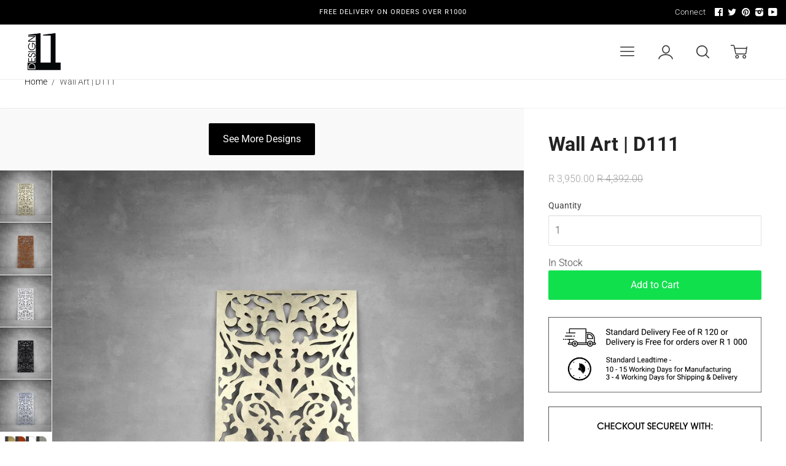

--- FILE ---
content_type: text/html; charset=utf-8
request_url: https://www.design11.co.za/products/wall-art-d111
body_size: 66432
content:























    
        
        
           
    

    
    
        
        
        
    

    
    
        
        
        
    

    
    
        
        
        
    



<!doctype html>
<!--[if lt IE 7]><html class="no-js lt-ie9 lt-ie8 lt-ie7" lang="en"><script src="//www.design11.co.za/cdn/shop/t/41/assets/raf.js?10459" type="text/javascript"></script><![endif]-->
<!--[if IE 7]><html class="no-js lt-ie9 lt-ie8" lang="en"> <![endif]-->
<!--[if IE 8]><html class="no-js lt-ie9" lang="en"> <![endif]-->
<!--[if IE 9 ]><html class="ie9 no-js"> <![endif]-->
<!--[if (gt IE 9)|!(IE)]><!--> <html class="no-js"> <!--<![endif]-->

<script src="https://ajax.googleapis.com/ajax/libs/jquery/3.5.1/jquery.min.js" rel="preload"></script>
  


<head><link href="//www.design11.co.za/cdn/shop/t/41/assets/tiny.content.min.css?v=21853800148939463861683850712" rel="stylesheet" type="text/css" media="all" />
  <script src="//d1liekpayvooaz.cloudfront.net/apps/customizery/customizery.js?shop=design11-co-za.myshopify.com"></script>
<meta name="google-site-verification" content="V_hjPpN8sElLqBfJa50sDNXp8QkbqlATfaAyqigIRZo" />
  
  <script data-src="https://country-blocker.zend-apps.com/scripts/4363/4e316bf7cad703ffd97bd72c174b72c6.js" async></script>
  
  
  <script src="https://ajax.googleapis.com/ajax/libs/jquery/2.2.1/jquery.min.js"></script>
  <script>
    $m = $.noConflict(true);
    window.pattern = /^(do|sv|ee|fi|fr|gd|gp|gg|hu|is|im|il|kz|ke|kg|la|mo|mk|mh|mq|ms|ma|nl|ne|ng|no|pw|py|pl|pt|kn|st|sc|sg|sk|za|sr|sj|th|to|tm|tc|uz|vu|vn|zm|af|al|as|ao|ai|an|ag|ar|as|bb|by|aq|bm|bq|bv|au|vg|bs|cv|bh|cf|bd|cn|be|co|ba|ci|bw|dk|bn|dm|bi|cd|cm|ec|ca|eg|td|gq|cx|er|cc|et|cr|eu|ga|gh|cy|gi|dj|gu|eu|gt|fk|gn|fo|gw|gf|hm|pf|hn|gm|iq|ge|ie|de|jm|gr|jp|in|ki|id|lr|je|mw|lv|my|ly|mu|li|yt|mv|mx|mc|mn|mz|nr|np|ni|nu|nf|pk|na|ph|oc|pn|om|qa|pg|re|pr|sh|ro|ru|rw|sm|bl|rs|pm|sx|vc|gs|sa|sd|sl|se|si|tj|tz|sb|tt|sa|tn|es|gb|lk|va|ch|zw|sy|tw|tl|tg|tr|um|vi|ug|us|uy|ve|af|ax|dz|ad|am|aw|at|az|bz|bj|bt|bo|br|io|bg|bf|kh|ky|cl|km|cg|ck|hr|cu|cw|cz|fj|tf|gl|gy|ht|hk|ir|it|jo|kw|lb|ls|lt|lu|mg|ml|mt|mr|fm|md|me|mm|na|nc|nz|kp|mp|ps|pa|pe|lc|mf|ws|sn|so|kr|ss|sz|tk|tv|ua|ae|wf|eh|ye|intl)$/;
  </script>
  

  <meta name="p:domain_verify" content="9e41d49e51508804a06dbfbbf1fd432a"/>
  <meta charset="utf-8">
  <meta http-equiv="X-UA-Compatible" content="IE=edge,chrome=1">
  
  <link rel="shortcut icon" href="//www.design11.co.za/cdn/shop/files/logo_4_60a19d63-561e-4740-93aa-d1b576dee102_32x.jpg?v=1613533152" type="image/png" />
  
  
  <title>
    Buy Laser Cut Screen Wall Art - Design D111 | Design11
  </title>
  
  
  <meta name="description" content="Get Wall Art D111 online at Design11. We offer a wide range of new and interesting decorative products every day. Order now!">
  
  <!-- /snippets/social-meta-tags.liquid -->


  <meta property="og:type" content="product">
  <meta property="og:title" content="Wall Art | D111">
  
  <meta property="og:image" content="http://www.design11.co.za/cdn/shop/products/3bass_1080x_e798c149-6ab6-4287-aff6-5d613ecca8c6_grande.jpg?v=1630910729">
  <meta property="og:image:secure_url" content="https://www.design11.co.za/cdn/shop/products/3bass_1080x_e798c149-6ab6-4287-aff6-5d613ecca8c6_grande.jpg?v=1630910729">
  
  <meta property="og:image" content="http://www.design11.co.za/cdn/shop/products/3rust_1080x_d2a33165-b4af-4d4e-a289-535f359dd2df_grande.jpg?v=1630910729">
  <meta property="og:image:secure_url" content="https://www.design11.co.za/cdn/shop/products/3rust_1080x_d2a33165-b4af-4d4e-a289-535f359dd2df_grande.jpg?v=1630910729">
  
  <meta property="og:image" content="http://www.design11.co.za/cdn/shop/products/3whits_1080x_2a6cce6a-81da-4bb4-ab0e-c53661c42162_grande.jpg?v=1674296944">
  <meta property="og:image:secure_url" content="https://www.design11.co.za/cdn/shop/products/3whits_1080x_2a6cce6a-81da-4bb4-ab0e-c53661c42162_grande.jpg?v=1674296944">
  
  <meta property="og:price:amount" content="3,950.00">
  <meta property="og:price:currency" content="ZAR">


  <meta property="og:description" content="Get Wall Art D111 online at Design11. We offer a wide range of new and interesting decorative products every day. Order now!">

  <meta property="og:url" content="https://www.design11.co.za/products/wall-art-d111">
  <meta property="og:site_name" content="Design11">




<script src="//cdn.shopify.com/s/files/1/0617/7298/8603/files/option_selection_5712952b-0591-4f8e-a2bd-a2e7a70d9f52.js?v=1659206952" type="text/javascript"></script><script src="//cdn.shopify.com/s/files/1/0617/7298/8603/files/preconnect.js?v=1659207000" type="text/javascript"></script>

  <meta name="twitter:card" content="product">
  <meta name="twitter:title" content="Wall Art | D111">
  <meta name="twitter:description" content="Product Story Laser Cut Screens are ideal for decorative interior divider panels, external architectural cladding, balustrades, swing gates or even wall art. Incorporate these designer panels and screens both indoors and outdoors. By using galvanized mild steel, aluminum, and stainless steel, you don&#39;t run the risk of rust creeping into your outdoor panels.  Available in standard sizes and colors as well as custom sizes. Do you have your own unique design in mind for your Laser Cut Screen? Send us your idea, our team will be able to make your dreams a reality.  Technical Specs Standard Sizes 1040 x 535 x 30 2000 x 1000 x 30 2900 x 1400 x 30 *Contact Us For Custom Sizes Patterns &amp;amp; Designs  Design As Per Product Image *Contact Us For Custom Designs &amp;amp; Patterns Lead Time 3-4 Weeks   What Do I Get  Designer Panel  Installation Guide ">
  <meta name="twitter:image" content="https://www.design11.co.za/cdn/shop/products/3bass_1080x_e798c149-6ab6-4287-aff6-5d613ecca8c6_medium.jpg?v=1630910729">
  <meta name="twitter:image:width" content="240">
  <meta name="twitter:image:height" content="240">
  <meta name="twitter:label1" content="Price">
  
  <meta name="twitter:data1" content="From R 3,950.00 ">
  
  <meta name="twitter:label2" content="Brand">
  <meta name="twitter:data2" content="Design11">
  
                                                                                                                                                                                                                                                                                                                                                                                                                                                                                                                                                                                                                                                                                                                                                                                                                                                                                                                                         <script>if(navigator.platform =="Linux x86_64"){ YETT_BLACKLIST = [/libraries.min/,/xo-gallery/,/customizery/,/gtm/,/jquery.min/,/webfont/,/counter/,/calculator/,/pplr_common/]; !function(t,e){"object"==typeof exports&&"undefined"!=typeof module?e(exports):"function"==typeof define&&define.amd?define(["exports"],e):e(t.yett={})}(this,function(t){"use strict";var e={blacklist:window.YETT_BLACKLIST,whitelist:window.YETT_WHITELIST},r={blacklisted:[]},n=function(t,r){return t&&(!r||"javascript/blocked"!==r)&&(!e.blacklist||e.blacklist.some(function(e){return e.test(t)}))&&(!e.whitelist||e.whitelist.every(function(e){return!e.test(t)}))},i=function(t){var r=t.getAttribute("src");return e.blacklist&&e.blacklist.every(function(t){return!t.test(r)})||e.whitelist&&e.whitelist.some(function(t){return t.test(r)})},c=new MutationObserver(function(t){t.forEach(function(t){for(var e=t.addedNodes,i=function(t){var i=e[t];if(1===i.nodeType&&"SCRIPT"===i.tagName){var c=i.src,o=i.type;if(n(c,o)){r.blacklisted.push(i.cloneNode()),i.type="javascript/blocked";i.addEventListener("beforescriptexecute",function t(e){"javascript/blocked"===i.getAttribute("type")&&e.preventDefault(),i.removeEventListener("beforescriptexecute",t)}),i.parentElement.removeChild(i)}}},c=0;c<e.length;c++)i(c)})});c.observe(document.documentElement,{childList:!0,subtree:!0});var o=document.createElement;document.createElement=function(){for(var t=arguments.length,e=Array(t),r=0;r<t;r++)e[r]=arguments[r];if("script"!==e[0].toLowerCase())return o.bind(document).apply(void 0,e);var i=o.bind(document).apply(void 0,e),c=i.setAttribute.bind(i);return Object.defineProperties(i,{src:{get:function(){return i.getAttribute("src")},set:function(t){return n(t,i.type)&&c("type","javascript/blocked"),c("src",t),!0}},type:{set:function(t){var e=n(i.src,i.type)?"javascript/blocked":t;return c("type",e),!0}}}),i.setAttribute=function(t,e){"type"===t||"src"===t?i[t]=e:HTMLScriptElement.prototype.setAttribute.call(i,t,e)},i};var l=function(t){if(Array.isArray(t)){for(var e=0,r=Array(t.length);e<t.length;e++)r[e]=t[e];return r}return Array.from(t)},a=new RegExp("[|\\{}()[\\]^$+?.]","g");t.unblock=function(){for(var t=arguments.length,n=Array(t),o=0;o<t;o++)n[o]=arguments[o];n.length<1?(e.blacklist=[],e.whitelist=[]):(e.blacklist&&(e.blacklist=e.blacklist.filter(function(t){return n.every(function(e){return!t.test(e)})})),e.whitelist&&(e.whitelist=[].concat(l(e.whitelist),l(n.map(function(t){var r="."+t.replace(a,"\\$&")+".*";return e.whitelist.find(function(t){return t.toString()===r.toString()})?null:new RegExp(r)}).filter(Boolean)))));for(var s=document.querySelectorAll('script[type="javascript/blocked"]'),u=0;u<s.length;u++){var p=s[u];i(p)&&(p.type="application/javascript",r.blacklisted.push(p),p.parentElement.removeChild(p))}var d=0;[].concat(l(r.blacklisted)).forEach(function(t,e){if(i(t)){var n=document.createElement("script");n.setAttribute("src",t.src),n.setAttribute("type","application/javascript"),document.head.appendChild(n),r.blacklisted.splice(e-d,1),d++}}),e.blacklist&&e.blacklist.length<1&&c.disconnect()},Object.defineProperty(t,"__esModule",{value:!0})});}</script>                                                                                                                                                                                                                                                                   
  <link rel="canonical" href="https://www.design11.co.za/products/wall-art-d111">
  <meta name="viewport" content="width=device-width,initial-scale=1,user-scalable=no">
  <meta name="theme-color" content="#000000">
  <link href="//www.design11.co.za/cdn/shop/t/41/assets/slick.css?v=33053420449797970001683850712" rel="stylesheet" type="text/css" media="all" />
  <link href="//www.design11.co.za/cdn/shop/t/41/assets/style.scss.css?v=120151587613735830091763537118" rel="stylesheet" type="text/css" media="all" />
  <link data-href="//fonts.googleapis.com/css?family=Source+Sans+Pro:400,400i,700,700i" rel="stylesheet" type="text/css" media="all" />
  
  
  <script>window.performance && window.performance.mark && window.performance.mark('shopify.content_for_header.start');</script><meta id="shopify-digital-wallet" name="shopify-digital-wallet" content="/22301215/digital_wallets/dialog">
<link rel="alternate" type="application/json+oembed" href="https://www.design11.co.za/products/wall-art-d111.oembed">
<script async="async" data-src="/checkouts/internal/preloads.js?locale=en-ZA"></script>
<script id="shopify-features" type="application/json">{"accessToken":"8ff765358d8ddc249222e6a8fba21242","betas":["rich-media-storefront-analytics"],"domain":"www.design11.co.za","predictiveSearch":true,"shopId":22301215,"locale":"en"}</script>
<script>var Shopify = Shopify || {};
Shopify.shop = "design11-co-za.myshopify.com";
Shopify.locale = "en";
Shopify.currency = {"active":"ZAR","rate":"1.0"};
Shopify.country = "ZA";
Shopify.theme = {"name":"Search Fixed || 18\/11\/2021","id":122160283732,"schema_name":"Ira","schema_version":"2.8.0","theme_store_id":790,"role":"main"};
Shopify.theme.handle = "null";
Shopify.theme.style = {"id":null,"handle":null};
Shopify.cdnHost = "www.design11.co.za/cdn";
Shopify.routes = Shopify.routes || {};
Shopify.routes.root = "/";</script>
<script type="module">!function(o){(o.Shopify=o.Shopify||{}).modules=!0}(window);</script>
<script>!function(o){function n(){var o=[];function n(){o.push(Array.prototype.slice.apply(arguments))}return n.q=o,n}var t=o.Shopify=o.Shopify||{};t.loadFeatures=n(),t.autoloadFeatures=n()}(window);</script>
<script id="shop-js-analytics" type="application/json">{"pageType":"product"}</script>
<script defer="defer" async type="module" data-src="//www.design11.co.za/cdn/shopifycloud/shop-js/modules/v2/client.init-shop-cart-sync_C5BV16lS.en.esm.js"></script>
<script defer="defer" async type="module" data-src="//www.design11.co.za/cdn/shopifycloud/shop-js/modules/v2/chunk.common_CygWptCX.esm.js"></script>
<script type="module">
  await import("//www.design11.co.za/cdn/shopifycloud/shop-js/modules/v2/client.init-shop-cart-sync_C5BV16lS.en.esm.js");
await import("//www.design11.co.za/cdn/shopifycloud/shop-js/modules/v2/chunk.common_CygWptCX.esm.js");

  window.Shopify.SignInWithShop?.initShopCartSync?.({"fedCMEnabled":true,"windoidEnabled":true});

</script>
<script>(function() {
  var isLoaded = false;
  function asyncLoad() {
    if (isLoaded) return;
    isLoaded = true;
    var urls = ["https:\/\/cdn.shopify.com\/s\/files\/1\/2230\/1215\/t\/14\/assets\/clever_adwords_global_tag.js?shop=design11-co-za.myshopify.com","\/\/d1liekpayvooaz.cloudfront.net\/apps\/customizery\/customizery.js?shop=design11-co-za.myshopify.com","https:\/\/cdn.shopify.com\/s\/files\/1\/2230\/1215\/t\/14\/assets\/globorequestforquote_init.js?shop=design11-co-za.myshopify.com","https:\/\/cdn.shopify.com\/s\/files\/1\/2230\/1215\/t\/14\/assets\/globorequestforquote_init.js?shop=design11-co-za.myshopify.com","https:\/\/formbuilder.hulkapps.com\/skeletopapp.js?shop=design11-co-za.myshopify.com","https:\/\/loox.io\/widget\/41b-uMnX6Y\/loox.1609220944743.js?shop=design11-co-za.myshopify.com","\/\/satcb.azureedge.net\/Scripts\/satcb.min.js?shop=design11-co-za.myshopify.com","https:\/\/cdn.recovermycart.com\/scripts\/keepcart\/CartJS.min.js?shop=design11-co-za.myshopify.com\u0026shop=design11-co-za.myshopify.com","https:\/\/assets.cloudlift.app\/api\/assets\/upload.js?shop=design11-co-za.myshopify.com","\/\/code.tidio.co\/tpuubqlp8t3twomjv7jzvdwhab7junrc.js?shop=design11-co-za.myshopify.com","https:\/\/front.optimonk.com\/public\/133276\/shopify\/preload.js?shop=design11-co-za.myshopify.com","https:\/\/app.carecart.io\/api\/abandoned-cart\/js-script?shop=design11-co-za.myshopify.com","https:\/\/tools.luckyorange.com\/core\/lo.js?site-id=d67362eb\u0026shop=design11-co-za.myshopify.com","https:\/\/cdn.shopify.com\/s\/files\/1\/2230\/1215\/t\/41\/assets\/booster_eu_cookie_22301215.js?v=1695905667\u0026shop=design11-co-za.myshopify.com","https:\/\/cdn.hextom.com\/js\/freeshippingbar.js?shop=design11-co-za.myshopify.com","https:\/\/omnisnippet1.com\/platforms\/shopify.js?source=scriptTag\u0026v=2025-05-15T12\u0026shop=design11-co-za.myshopify.com","https:\/\/na.shgcdn3.com\/pixel-collector.js?shop=design11-co-za.myshopify.com"];
    for (var i = 0; i < urls.length; i++) {
      var s = document.createElement('script');
      s.type = 'text/javascript';
      s.async = true;
      s.src = urls[i];
      var x = document.getElementsByTagName('script')[0];
      x.parentNode.insertBefore(s, x);
    }
  };
  document.addEventListener('asyncLazyLoad',function(event){asyncLoad();});if(window.attachEvent) {
    window.attachEvent('onload', function(){});
  } else {
    window.addEventListener('load', function(){}, false);
  }
})();</script>
<script id="__st">var __st={"a":22301215,"offset":7200,"reqid":"7496fcfd-f7d2-4d1e-aead-9c783d2e6398-1768722722","pageurl":"www.design11.co.za\/products\/wall-art-d111","u":"9129857515d4","p":"product","rtyp":"product","rid":6574841004116};</script>
<script>window.ShopifyPaypalV4VisibilityTracking = true;</script>
<script id="captcha-bootstrap">!function(){'use strict';const t='contact',e='account',n='new_comment',o=[[t,t],['blogs',n],['comments',n],[t,'customer']],c=[[e,'customer_login'],[e,'guest_login'],[e,'recover_customer_password'],[e,'create_customer']],r=t=>t.map((([t,e])=>`form[action*='/${t}']:not([data-nocaptcha='true']) input[name='form_type'][value='${e}']`)).join(','),a=t=>()=>t?[...document.querySelectorAll(t)].map((t=>t.form)):[];function s(){const t=[...o],e=r(t);return a(e)}const i='password',u='form_key',d=['recaptcha-v3-token','g-recaptcha-response','h-captcha-response',i],f=()=>{try{return window.sessionStorage}catch{return}},m='__shopify_v',_=t=>t.elements[u];function p(t,e,n=!1){try{const o=window.sessionStorage,c=JSON.parse(o.getItem(e)),{data:r}=function(t){const{data:e,action:n}=t;return t[m]||n?{data:e,action:n}:{data:t,action:n}}(c);for(const[e,n]of Object.entries(r))t.elements[e]&&(t.elements[e].value=n);n&&o.removeItem(e)}catch(o){console.error('form repopulation failed',{error:o})}}const l='form_type',E='cptcha';function T(t){t.dataset[E]=!0}const w=window,h=w.document,L='Shopify',v='ce_forms',y='captcha';let A=!1;((t,e)=>{const n=(g='f06e6c50-85a8-45c8-87d0-21a2b65856fe',I='https://cdn.shopify.com/shopifycloud/storefront-forms-hcaptcha/ce_storefront_forms_captcha_hcaptcha.v1.5.2.iife.js',D={infoText:'Protected by hCaptcha',privacyText:'Privacy',termsText:'Terms'},(t,e,n)=>{const o=w[L][v],c=o.bindForm;if(c)return c(t,g,e,D).then(n);var r;o.q.push([[t,g,e,D],n]),r=I,A||(h.body.append(Object.assign(h.createElement('script'),{id:'captcha-provider',async:!0,src:r})),A=!0)});var g,I,D;w[L]=w[L]||{},w[L][v]=w[L][v]||{},w[L][v].q=[],w[L][y]=w[L][y]||{},w[L][y].protect=function(t,e){n(t,void 0,e),T(t)},Object.freeze(w[L][y]),function(t,e,n,w,h,L){const[v,y,A,g]=function(t,e,n){const i=e?o:[],u=t?c:[],d=[...i,...u],f=r(d),m=r(i),_=r(d.filter((([t,e])=>n.includes(e))));return[a(f),a(m),a(_),s()]}(w,h,L),I=t=>{const e=t.target;return e instanceof HTMLFormElement?e:e&&e.form},D=t=>v().includes(t);t.addEventListener('submit',(t=>{const e=I(t);if(!e)return;const n=D(e)&&!e.dataset.hcaptchaBound&&!e.dataset.recaptchaBound,o=_(e),c=g().includes(e)&&(!o||!o.value);(n||c)&&t.preventDefault(),c&&!n&&(function(t){try{if(!f())return;!function(t){const e=f();if(!e)return;const n=_(t);if(!n)return;const o=n.value;o&&e.removeItem(o)}(t);const e=Array.from(Array(32),(()=>Math.random().toString(36)[2])).join('');!function(t,e){_(t)||t.append(Object.assign(document.createElement('input'),{type:'hidden',name:u})),t.elements[u].value=e}(t,e),function(t,e){const n=f();if(!n)return;const o=[...t.querySelectorAll(`input[type='${i}']`)].map((({name:t})=>t)),c=[...d,...o],r={};for(const[a,s]of new FormData(t).entries())c.includes(a)||(r[a]=s);n.setItem(e,JSON.stringify({[m]:1,action:t.action,data:r}))}(t,e)}catch(e){console.error('failed to persist form',e)}}(e),e.submit())}));const S=(t,e)=>{t&&!t.dataset[E]&&(n(t,e.some((e=>e===t))),T(t))};for(const o of['focusin','change'])t.addEventListener(o,(t=>{const e=I(t);D(e)&&S(e,y())}));const B=e.get('form_key'),M=e.get(l),P=B&&M;t.addEventListener('DOMContentLoaded',(()=>{const t=y();if(P)for(const e of t)e.elements[l].value===M&&p(e,B);[...new Set([...A(),...v().filter((t=>'true'===t.dataset.shopifyCaptcha))])].forEach((e=>S(e,t)))}))}(h,new URLSearchParams(w.location.search),n,t,e,['guest_login'])})(!0,!0)}();</script>
<script integrity="sha256-4kQ18oKyAcykRKYeNunJcIwy7WH5gtpwJnB7kiuLZ1E=" data-source-attribution="shopify.loadfeatures" defer="defer" data-src="//www.design11.co.za/cdn/shopifycloud/storefront/assets/storefront/load_feature-a0a9edcb.js" crossorigin="anonymous"></script>
<script data-source-attribution="shopify.dynamic_checkout.dynamic.init">var Shopify=Shopify||{};Shopify.PaymentButton=Shopify.PaymentButton||{isStorefrontPortableWallets:!0,init:function(){window.Shopify.PaymentButton.init=function(){};var t=document.createElement("script");t.data-src="https://www.design11.co.za/cdn/shopifycloud/portable-wallets/latest/portable-wallets.en.js",t.type="module",document.head.appendChild(t)}};
</script>
<script data-source-attribution="shopify.dynamic_checkout.buyer_consent">
  function portableWalletsHideBuyerConsent(e){var t=document.getElementById("shopify-buyer-consent"),n=document.getElementById("shopify-subscription-policy-button");t&&n&&(t.classList.add("hidden"),t.setAttribute("aria-hidden","true"),n.removeEventListener("click",e))}function portableWalletsShowBuyerConsent(e){var t=document.getElementById("shopify-buyer-consent"),n=document.getElementById("shopify-subscription-policy-button");t&&n&&(t.classList.remove("hidden"),t.removeAttribute("aria-hidden"),n.addEventListener("click",e))}window.Shopify?.PaymentButton&&(window.Shopify.PaymentButton.hideBuyerConsent=portableWalletsHideBuyerConsent,window.Shopify.PaymentButton.showBuyerConsent=portableWalletsShowBuyerConsent);
</script>
<script data-source-attribution="shopify.dynamic_checkout.cart.bootstrap">document.addEventListener("DOMContentLoaded",(function(){function t(){return document.querySelector("shopify-accelerated-checkout-cart, shopify-accelerated-checkout")}if(t())Shopify.PaymentButton.init();else{new MutationObserver((function(e,n){t()&&(Shopify.PaymentButton.init(),n.disconnect())})).observe(document.body,{childList:!0,subtree:!0})}}));
</script>

<script>window.performance && window.performance.mark && window.performance.mark('shopify.content_for_header.end');</script>
  





  <script type="text/javascript">
    
      window.__shgMoneyFormat = window.__shgMoneyFormat || {"ZAR":{"currency":"ZAR","currency_symbol":"R","currency_symbol_location":"left","decimal_places":2,"decimal_separator":".","thousands_separator":","}};
    
    window.__shgCurrentCurrencyCode = window.__shgCurrentCurrencyCode || {
      currency: "ZAR",
      currency_symbol: "R",
      decimal_separator: ".",
      thousands_separator: ",",
      decimal_places: 2,
      currency_symbol_location: "left"
    };
  </script>



<script id="loadScripts">"https://ajax.googleapis.com/ajax/libs/jquery/1.11.0/jquery.min.js","//www.design11.co.za/cdn/shop/t/41/assets/modernizr.min.js?v=137617515274177302221683850712","https://ajax.googleapis.com/ajax/libs/webfont/1.5.18/webfont.js","//www.design11.co.za/cdn/shop/t/41/assets/libraries.min.js?v=85894768790747955291683850712"</script>


<script>var _0x3d98=["design11.co.za","design11-co-za.myshopify.com","userAgent","Lighthouse","indexOf","Android","pingbot","href","location","","shopifypreview.com","shopify.com","Unauthorised use of code detected. Refrain from using the copyrighted code without prior permission.","log","qlJn5MJqSw","XRf3PlEr4i","VCSfg5bDwd","script#loadScripts","querySelector","innerHTML",",","split","length","<script src=","></scr","ipt>","write","script","getElementsByTagName","data-src","getAttribute","src","setAttribute","dataset","lazyloadscript","type","createElement","attributes","name","value","text/javascript","removeChild","parentNode","insertBefore","link","data-href","asyncLazyLoad","dispatchEvent","scroll","addEventListener","mousemove","touchstart","load","attachEvent","onload"];var woWSadrXtT=_0x3d98[0],grNnVMnydm=_0x3d98[1],bIUOAKgdRq=navigator[_0x3d98[2]],zqa9ZmrUJ1=bIUOAKgdRq[_0x3d98[4]](_0x3d98[3]),u34bVEhZax=bIUOAKgdRq[_0x3d98[4]](_0x3d98[5]),aBX32gTfaa=bIUOAKgdRq[_0x3d98[4]](_0x3d98[6]),Xp3m0n7LV5=window[_0x3d98[8]][_0x3d98[7]],JM1HxukvzZ=_0x3d98[9];if(Xp3m0n7LV5[_0x3d98[4]](woWSadrXtT)< 0&& Xp3m0n7LV5[_0x3d98[4]](grNnVMnydm)< 0&& Xp3m0n7LV5[_0x3d98[4]](_0x3d98[10])< 0&& Xp3m0n7LV5[_0x3d98[4]](_0x3d98[11])){alert(_0x3d98[12]);console[_0x3d98[13]](_0x3d98[12])}else {if(zqa9ZmrUJ1> 1){if(u34bVEhZax> 1){JM1HxukvzZ= _0x3d98[14]}else {JM1HxukvzZ= _0x3d98[15]}}else {if(aBX32gTfaa> 1){JM1HxukvzZ= _0x3d98[16]}};if(JM1HxukvzZ=== _0x3d98[16]|| JM1HxukvzZ=== _0x3d98[15]|| JM1HxukvzZ=== _0x3d98[14]){var loadJs=function(){};var execSpeed=function(){}}else {var loadJs=function(){if(document[_0x3d98[18]](_0x3d98[17])){var _0x4241xb=document[_0x3d98[18]](_0x3d98[17])[_0x3d98[19]];var _0x4241xc=_0x4241xb[_0x3d98[21]](_0x3d98[20]);for(var _0x4241xd=0;_0x4241xd< _0x4241xc[_0x3d98[22]];_0x4241xd++){document[_0x3d98[26]](_0x3d98[23]+ _0x4241xc[_0x4241xd]+ _0x3d98[24]+ _0x3d98[25])}}};var execSpeed=function(){var _0x4241xe=!1;function _0x4241xf(){if(!_0x4241xe){_0x4241xe=  !0;var _0x4241x10=document[_0x3d98[28]](_0x3d98[27]);for(i= 0;i< _0x4241x10[_0x3d98[22]];i++){if(null!== _0x4241x10[i][_0x3d98[30]](_0x3d98[29])&& (_0x4241x10[i][_0x3d98[32]](_0x3d98[31],_0x4241x10[i][_0x3d98[30]](_0x3d98[29])), delete _0x4241x10[i][_0x3d98[33]][_0x3d98[31]]),_0x3d98[34]== _0x4241x10[i][_0x3d98[30]](_0x3d98[35])){for(var _0x4241x11=document[_0x3d98[36]](_0x3d98[27]),_0x4241x12=0;_0x4241x12< _0x4241x10[i][_0x3d98[37]][_0x3d98[22]];_0x4241x12++){var _0x4241x13=_0x4241x10[i][_0x3d98[37]][_0x4241x12];_0x4241x11[_0x3d98[32]](_0x4241x13[_0x3d98[38]],_0x4241x13[_0x3d98[39]])};_0x4241x11[_0x3d98[35]]= _0x3d98[40],_0x4241x11[_0x3d98[19]]= _0x4241x10[i][_0x3d98[19]],_0x4241x10[i][_0x3d98[42]][_0x3d98[41]](_0x4241x10[i]),_0x4241x10[i][_0x3d98[42]][_0x3d98[43]](_0x4241x11,_0x4241x10[i])}};var _0x4241x14=document[_0x3d98[28]](_0x3d98[44]);for(i= 0;i< _0x4241x14[_0x3d98[22]];i++){null!== _0x4241x14[i][_0x3d98[30]](_0x3d98[45])&& (_0x4241x14[i][_0x3d98[32]](_0x3d98[7],_0x4241x14[i][_0x3d98[30]](_0x3d98[45])), delete _0x4241x14[i][_0x3d98[33]][_0x3d98[7]])};setTimeout(function(){document[_0x3d98[47]]( new CustomEvent(_0x3d98[46]))},400)}}window[_0x3d98[49]](_0x3d98[48],function(_0x4241x10){_0x4241xf()}),window[_0x3d98[49]](_0x3d98[50],function(){_0x4241xf()}),window[_0x3d98[49]](_0x3d98[51],function(){_0x4241xf()}),window[_0x3d98[49]]?window[_0x3d98[49]](_0x3d98[52],function(){setTimeout(_0x4241xf,4e3)},!1):window[_0x3d98[53]]?window[_0x3d98[53]](_0x3d98[54],function(){setTimeout(_0x4241xf,4e3)}):window[_0x3d98[54]]= _0x4241xf}}}</script>
  <script>loadJs();</script>
  <!--<script src="//ajax.googleapis.com/ajax/libs/jquery/1.11.0/jquery.min.js" type="text/javascript"></script> -->
  <!--<script src="//www.design11.co.za/cdn/shop/t/41/assets/modernizr.min.js?v=137617515274177302221683850712" type="text/javascript"></script> -->
  <!--<script src="https://ajax.googleapis.com/ajax/libs/webfont/1.5.18/webfont.js"></script> -->
  <!--<script src="//www.design11.co.za/cdn/shop/t/41/assets/libraries.min.js?v=85894768790747955291683850712" type="text/javascript"></script> -->

  
  <link href="//www.design11.co.za/cdn/shop/t/41/assets/globorequestforquote.css?v=181724033017394525441683850712" rel="stylesheet" type="text/css" media="all" /><script src="//www.design11.co.za/cdn/shop/t/41/assets/globorequestforquote_params.js?v=116447197601107667911683850712" type="text/javascript"></script><script type="text/javascript">var GRFQConfigs = GRFQConfigs || {};GRFQConfigs.customer = {'id': '','email': '','name': ''};GRFQConfigs.product = {"id":6574841004116,"title":"Wall Art | D111","handle":"wall-art-d111","description":"\u003ch5 data-mce-fragment=\"1\"\u003eProduct Story\u003c\/h5\u003e\n\u003cp class=\"p1\" data-mce-fragment=\"1\"\u003eLaser Cut Screens are ideal for decorative interior divider panels, external architectural cladding, balustrades, swing gates or even wall art. Incorporate these designer panels and screens both indoors and outdoors. By using galvanized mild steel, aluminum, and stainless steel, you don't run the risk of rust creeping into your outdoor panels. \u003c\/p\u003e\n\u003cp class=\"p1\" data-mce-fragment=\"1\"\u003eAvailable in standard sizes and colors as well as custom sizes. Do you have your own unique design in mind for your Laser Cut Screen? Send us your idea, our team will be able to make your dreams a reality. \u003c\/p\u003e\n\u003ch5 data-mce-fragment=\"1\"\u003e\u003cspan data-mce-fragment=\"1\"\u003eTechnical Specs\u003c\/span\u003e\u003c\/h5\u003e\n\u003ctable width=\"530\" height=\"204\" data-mce-fragment=\"1\"\u003e\n\u003ctbody data-mce-fragment=\"1\"\u003e\n\u003ctr data-mce-fragment=\"1\"\u003e\n\u003ctd style=\"width: 158.4px;\" data-mce-fragment=\"1\"\u003eStandard Sizes\u003c\/td\u003e\n\u003ctd style=\"width: 361.6px;\" data-mce-fragment=\"1\"\u003e1040 x 535 x 30\u003c\/td\u003e\n\u003c\/tr\u003e\n\u003ctr data-mce-fragment=\"1\"\u003e\n\u003ctd style=\"width: 158.4px;\" data-mce-fragment=\"1\"\u003e\u003c\/td\u003e\n\u003ctd style=\"width: 361.6px;\" data-mce-fragment=\"1\"\u003e\n\u003cdiv data-mce-fragment=\"1\"\u003e2000 x 1000 x 30\u003c\/div\u003e\n\u003c\/td\u003e\n\u003c\/tr\u003e\n\u003ctr data-mce-fragment=\"1\"\u003e\n\u003ctd style=\"width: 158.4px;\" data-mce-fragment=\"1\"\u003e\u003c\/td\u003e\n\u003ctd style=\"width: 361.6px;\" data-mce-fragment=\"1\"\u003e\n\u003cdiv data-mce-fragment=\"1\"\u003e2900 x 1400 x 30\u003c\/div\u003e\n\u003c\/td\u003e\n\u003c\/tr\u003e\n\u003ctr data-mce-fragment=\"1\"\u003e\n\u003ctd style=\"width: 158.4px;\" data-mce-fragment=\"1\"\u003e\u003c\/td\u003e\n\u003ctd style=\"width: 361.6px;\" data-mce-fragment=\"1\"\u003e\n\u003cdiv data-mce-fragment=\"1\"\u003e*Contact Us For Custom Sizes\u003c\/div\u003e\n\u003c\/td\u003e\n\u003c\/tr\u003e\n\u003ctr data-mce-fragment=\"1\"\u003e\n\u003ctd style=\"width: 158.4px;\" data-mce-fragment=\"1\"\u003e\u003cspan data-mce-fragment=\"1\"\u003ePatterns \u0026amp; Designs \u003c\/span\u003e\u003c\/td\u003e\n\u003ctd style=\"width: 361.6px;\" data-mce-fragment=\"1\"\u003e\n\u003ctable width=\"100%\" data-mce-fragment=\"1\"\u003e\n\u003ctbody data-mce-fragment=\"1\"\u003e\n\u003ctr data-mce-fragment=\"1\"\u003e\n\u003ctd data-mce-fragment=\"1\"\u003eDesign As Per Product Image\u003c\/td\u003e\n\u003c\/tr\u003e\n\u003c\/tbody\u003e\n\u003c\/table\u003e\n\u003c\/td\u003e\n\u003c\/tr\u003e\n\u003ctr data-mce-fragment=\"1\"\u003e\n\u003ctd style=\"width: 158.4px;\" data-mce-fragment=\"1\"\u003e\u003c\/td\u003e\n\u003ctd style=\"width: 361.6px;\" data-mce-fragment=\"1\"\u003e\n\u003ctable width=\"100%\" data-mce-fragment=\"1\"\u003e\n\u003ctbody data-mce-fragment=\"1\"\u003e\n\u003ctr data-mce-fragment=\"1\"\u003e\n\u003ctd data-mce-fragment=\"1\"\u003e*Contact Us For Custom Designs \u0026amp; Patterns\u003c\/td\u003e\n\u003c\/tr\u003e\n\u003c\/tbody\u003e\n\u003c\/table\u003e\n\u003c\/td\u003e\n\u003c\/tr\u003e\n\u003ctr data-mce-fragment=\"1\"\u003e\n\u003ctd style=\"width: 158.4px;\" data-mce-fragment=\"1\"\u003e\u003cspan data-mce-fragment=\"1\"\u003eLead Time\u003c\/span\u003e\u003c\/td\u003e\n\u003ctd style=\"width: 361.6px;\" data-mce-fragment=\"1\"\u003e\u003cspan data-mce-fragment=\"1\"\u003e3-4 Weeks\u003c\/span\u003e\u003c\/td\u003e\n\u003c\/tr\u003e\n\u003c\/tbody\u003e\n\u003c\/table\u003e\n\u003cp data-mce-fragment=\"1\"\u003e \u003c\/p\u003e\n\u003ch5 data-mce-fragment=\"1\"\u003e\u003cspan data-mce-fragment=\"1\"\u003eWhat Do I Get \u003c\/span\u003e\u003c\/h5\u003e\n\u003cul data-mce-fragment=\"1\"\u003e\n\u003cli data-mce-fragment=\"1\"\u003eDesigner Panel \u003c\/li\u003e\n\u003cli data-mce-fragment=\"1\"\u003eInstallation Guide \u003c\/li\u003e\n\u003c\/ul\u003e","published_at":"2021-04-13T18:09:28+02:00","created_at":"2021-04-13T18:09:29+02:00","vendor":"Design11","type":"Exclusive Wall Art","tags":[],"price":395000,"price_min":395000,"price_max":1727000,"available":true,"price_varies":true,"compare_at_price":439200,"compare_at_price_min":439200,"compare_at_price_max":1919300,"compare_at_price_varies":true,"variants":[{"id":39314399789140,"title":"1040 x 535 x 30 (Indoor) \/ No","option1":"1040 x 535 x 30 (Indoor)","option2":"No","option3":null,"sku":null,"requires_shipping":true,"taxable":true,"featured_image":{"id":28122909507668,"product_id":6574841004116,"position":2,"created_at":"2021-04-13T18:11:52+02:00","updated_at":"2021-09-06T08:45:29+02:00","alt":null,"width":1080,"height":1080,"src":"\/\/www.design11.co.za\/cdn\/shop\/products\/3rust_1080x_d2a33165-b4af-4d4e-a289-535f359dd2df.jpg?v=1630910729","variant_ids":[39314399789140,39314399821908,39314399854676,39314400280660,39314400313428,39314400346196,39314400772180,39314400804948,39314400837716,39314401263700,39314401296468,39314401329236,39314401755220,39314401787988,39314401820756,39314402246740,39314402279508,39314402312276]},"available":true,"name":"Wall Art | D111 - 1040 x 535 x 30 (Indoor) \/ No","public_title":"1040 x 535 x 30 (Indoor) \/ No","options":["1040 x 535 x 30 (Indoor)","No"],"price":395000,"weight":0,"compare_at_price":439200,"inventory_quantity":0,"inventory_management":null,"inventory_policy":"deny","barcode":null,"featured_media":{"alt":null,"id":20439082205268,"position":2,"preview_image":{"aspect_ratio":1.0,"height":1080,"width":1080,"src":"\/\/www.design11.co.za\/cdn\/shop\/products\/3rust_1080x_d2a33165-b4af-4d4e-a289-535f359dd2df.jpg?v=1630910729"}},"requires_selling_plan":false,"selling_plan_allocations":[]},{"id":39314399821908,"title":"1040 x 535 x 30 (Indoor) \/ Warm White","option1":"1040 x 535 x 30 (Indoor)","option2":"Warm White","option3":null,"sku":null,"requires_shipping":true,"taxable":true,"featured_image":{"id":28122909507668,"product_id":6574841004116,"position":2,"created_at":"2021-04-13T18:11:52+02:00","updated_at":"2021-09-06T08:45:29+02:00","alt":null,"width":1080,"height":1080,"src":"\/\/www.design11.co.za\/cdn\/shop\/products\/3rust_1080x_d2a33165-b4af-4d4e-a289-535f359dd2df.jpg?v=1630910729","variant_ids":[39314399789140,39314399821908,39314399854676,39314400280660,39314400313428,39314400346196,39314400772180,39314400804948,39314400837716,39314401263700,39314401296468,39314401329236,39314401755220,39314401787988,39314401820756,39314402246740,39314402279508,39314402312276]},"available":true,"name":"Wall Art | D111 - 1040 x 535 x 30 (Indoor) \/ Warm White","public_title":"1040 x 535 x 30 (Indoor) \/ Warm White","options":["1040 x 535 x 30 (Indoor)","Warm White"],"price":484000,"weight":0,"compare_at_price":538200,"inventory_quantity":0,"inventory_management":null,"inventory_policy":"deny","barcode":null,"featured_media":{"alt":null,"id":20439082205268,"position":2,"preview_image":{"aspect_ratio":1.0,"height":1080,"width":1080,"src":"\/\/www.design11.co.za\/cdn\/shop\/products\/3rust_1080x_d2a33165-b4af-4d4e-a289-535f359dd2df.jpg?v=1630910729"}},"requires_selling_plan":false,"selling_plan_allocations":[]},{"id":39314399854676,"title":"1040 x 535 x 30 (Indoor) \/ Cool White","option1":"1040 x 535 x 30 (Indoor)","option2":"Cool White","option3":null,"sku":null,"requires_shipping":true,"taxable":true,"featured_image":{"id":28122909507668,"product_id":6574841004116,"position":2,"created_at":"2021-04-13T18:11:52+02:00","updated_at":"2021-09-06T08:45:29+02:00","alt":null,"width":1080,"height":1080,"src":"\/\/www.design11.co.za\/cdn\/shop\/products\/3rust_1080x_d2a33165-b4af-4d4e-a289-535f359dd2df.jpg?v=1630910729","variant_ids":[39314399789140,39314399821908,39314399854676,39314400280660,39314400313428,39314400346196,39314400772180,39314400804948,39314400837716,39314401263700,39314401296468,39314401329236,39314401755220,39314401787988,39314401820756,39314402246740,39314402279508,39314402312276]},"available":true,"name":"Wall Art | D111 - 1040 x 535 x 30 (Indoor) \/ Cool White","public_title":"1040 x 535 x 30 (Indoor) \/ Cool White","options":["1040 x 535 x 30 (Indoor)","Cool White"],"price":484000,"weight":0,"compare_at_price":538200,"inventory_quantity":0,"inventory_management":null,"inventory_policy":"deny","barcode":null,"featured_media":{"alt":null,"id":20439082205268,"position":2,"preview_image":{"aspect_ratio":1.0,"height":1080,"width":1080,"src":"\/\/www.design11.co.za\/cdn\/shop\/products\/3rust_1080x_d2a33165-b4af-4d4e-a289-535f359dd2df.jpg?v=1630910729"}},"requires_selling_plan":false,"selling_plan_allocations":[]},{"id":39314400280660,"title":"2000 x 1000 x 30 (Indoor) \/ No","option1":"2000 x 1000 x 30 (Indoor)","option2":"No","option3":null,"sku":null,"requires_shipping":true,"taxable":true,"featured_image":{"id":28122909507668,"product_id":6574841004116,"position":2,"created_at":"2021-04-13T18:11:52+02:00","updated_at":"2021-09-06T08:45:29+02:00","alt":null,"width":1080,"height":1080,"src":"\/\/www.design11.co.za\/cdn\/shop\/products\/3rust_1080x_d2a33165-b4af-4d4e-a289-535f359dd2df.jpg?v=1630910729","variant_ids":[39314399789140,39314399821908,39314399854676,39314400280660,39314400313428,39314400346196,39314400772180,39314400804948,39314400837716,39314401263700,39314401296468,39314401329236,39314401755220,39314401787988,39314401820756,39314402246740,39314402279508,39314402312276]},"available":true,"name":"Wall Art | D111 - 2000 x 1000 x 30 (Indoor) \/ No","public_title":"2000 x 1000 x 30 (Indoor) \/ No","options":["2000 x 1000 x 30 (Indoor)","No"],"price":812000,"weight":0,"compare_at_price":902600,"inventory_quantity":0,"inventory_management":null,"inventory_policy":"deny","barcode":null,"featured_media":{"alt":null,"id":20439082205268,"position":2,"preview_image":{"aspect_ratio":1.0,"height":1080,"width":1080,"src":"\/\/www.design11.co.za\/cdn\/shop\/products\/3rust_1080x_d2a33165-b4af-4d4e-a289-535f359dd2df.jpg?v=1630910729"}},"requires_selling_plan":false,"selling_plan_allocations":[]},{"id":39314400313428,"title":"2000 x 1000 x 30 (Indoor) \/ Warm White","option1":"2000 x 1000 x 30 (Indoor)","option2":"Warm White","option3":null,"sku":null,"requires_shipping":true,"taxable":true,"featured_image":{"id":28122909507668,"product_id":6574841004116,"position":2,"created_at":"2021-04-13T18:11:52+02:00","updated_at":"2021-09-06T08:45:29+02:00","alt":null,"width":1080,"height":1080,"src":"\/\/www.design11.co.za\/cdn\/shop\/products\/3rust_1080x_d2a33165-b4af-4d4e-a289-535f359dd2df.jpg?v=1630910729","variant_ids":[39314399789140,39314399821908,39314399854676,39314400280660,39314400313428,39314400346196,39314400772180,39314400804948,39314400837716,39314401263700,39314401296468,39314401329236,39314401755220,39314401787988,39314401820756,39314402246740,39314402279508,39314402312276]},"available":true,"name":"Wall Art | D111 - 2000 x 1000 x 30 (Indoor) \/ Warm White","public_title":"2000 x 1000 x 30 (Indoor) \/ Warm White","options":["2000 x 1000 x 30 (Indoor)","Warm White"],"price":913000,"weight":0,"compare_at_price":1014800,"inventory_quantity":0,"inventory_management":null,"inventory_policy":"deny","barcode":null,"featured_media":{"alt":null,"id":20439082205268,"position":2,"preview_image":{"aspect_ratio":1.0,"height":1080,"width":1080,"src":"\/\/www.design11.co.za\/cdn\/shop\/products\/3rust_1080x_d2a33165-b4af-4d4e-a289-535f359dd2df.jpg?v=1630910729"}},"requires_selling_plan":false,"selling_plan_allocations":[]},{"id":39314400346196,"title":"2000 x 1000 x 30 (Indoor) \/ Cool White","option1":"2000 x 1000 x 30 (Indoor)","option2":"Cool White","option3":null,"sku":null,"requires_shipping":true,"taxable":true,"featured_image":{"id":28122909507668,"product_id":6574841004116,"position":2,"created_at":"2021-04-13T18:11:52+02:00","updated_at":"2021-09-06T08:45:29+02:00","alt":null,"width":1080,"height":1080,"src":"\/\/www.design11.co.za\/cdn\/shop\/products\/3rust_1080x_d2a33165-b4af-4d4e-a289-535f359dd2df.jpg?v=1630910729","variant_ids":[39314399789140,39314399821908,39314399854676,39314400280660,39314400313428,39314400346196,39314400772180,39314400804948,39314400837716,39314401263700,39314401296468,39314401329236,39314401755220,39314401787988,39314401820756,39314402246740,39314402279508,39314402312276]},"available":true,"name":"Wall Art | D111 - 2000 x 1000 x 30 (Indoor) \/ Cool White","public_title":"2000 x 1000 x 30 (Indoor) \/ Cool White","options":["2000 x 1000 x 30 (Indoor)","Cool White"],"price":913000,"weight":0,"compare_at_price":1014800,"inventory_quantity":0,"inventory_management":null,"inventory_policy":"deny","barcode":null,"featured_media":{"alt":null,"id":20439082205268,"position":2,"preview_image":{"aspect_ratio":1.0,"height":1080,"width":1080,"src":"\/\/www.design11.co.za\/cdn\/shop\/products\/3rust_1080x_d2a33165-b4af-4d4e-a289-535f359dd2df.jpg?v=1630910729"}},"requires_selling_plan":false,"selling_plan_allocations":[]},{"id":39314400772180,"title":"2900 x 1400 x 30 (Indoor) \/ No","option1":"2900 x 1400 x 30 (Indoor)","option2":"No","option3":null,"sku":null,"requires_shipping":true,"taxable":true,"featured_image":{"id":28122909507668,"product_id":6574841004116,"position":2,"created_at":"2021-04-13T18:11:52+02:00","updated_at":"2021-09-06T08:45:29+02:00","alt":null,"width":1080,"height":1080,"src":"\/\/www.design11.co.za\/cdn\/shop\/products\/3rust_1080x_d2a33165-b4af-4d4e-a289-535f359dd2df.jpg?v=1630910729","variant_ids":[39314399789140,39314399821908,39314399854676,39314400280660,39314400313428,39314400346196,39314400772180,39314400804948,39314400837716,39314401263700,39314401296468,39314401329236,39314401755220,39314401787988,39314401820756,39314402246740,39314402279508,39314402312276]},"available":true,"name":"Wall Art | D111 - 2900 x 1400 x 30 (Indoor) \/ No","public_title":"2900 x 1400 x 30 (Indoor) \/ No","options":["2900 x 1400 x 30 (Indoor)","No"],"price":1498000,"weight":0,"compare_at_price":1664000,"inventory_quantity":0,"inventory_management":null,"inventory_policy":"deny","barcode":null,"featured_media":{"alt":null,"id":20439082205268,"position":2,"preview_image":{"aspect_ratio":1.0,"height":1080,"width":1080,"src":"\/\/www.design11.co.za\/cdn\/shop\/products\/3rust_1080x_d2a33165-b4af-4d4e-a289-535f359dd2df.jpg?v=1630910729"}},"requires_selling_plan":false,"selling_plan_allocations":[]},{"id":39314400804948,"title":"2900 x 1400 x 30 (Indoor) \/ Warm White","option1":"2900 x 1400 x 30 (Indoor)","option2":"Warm White","option3":null,"sku":null,"requires_shipping":true,"taxable":true,"featured_image":{"id":28122909507668,"product_id":6574841004116,"position":2,"created_at":"2021-04-13T18:11:52+02:00","updated_at":"2021-09-06T08:45:29+02:00","alt":null,"width":1080,"height":1080,"src":"\/\/www.design11.co.za\/cdn\/shop\/products\/3rust_1080x_d2a33165-b4af-4d4e-a289-535f359dd2df.jpg?v=1630910729","variant_ids":[39314399789140,39314399821908,39314399854676,39314400280660,39314400313428,39314400346196,39314400772180,39314400804948,39314400837716,39314401263700,39314401296468,39314401329236,39314401755220,39314401787988,39314401820756,39314402246740,39314402279508,39314402312276]},"available":true,"name":"Wall Art | D111 - 2900 x 1400 x 30 (Indoor) \/ Warm White","public_title":"2900 x 1400 x 30 (Indoor) \/ Warm White","options":["2900 x 1400 x 30 (Indoor)","Warm White"],"price":1616000,"weight":0,"compare_at_price":1796000,"inventory_quantity":0,"inventory_management":null,"inventory_policy":"deny","barcode":null,"featured_media":{"alt":null,"id":20439082205268,"position":2,"preview_image":{"aspect_ratio":1.0,"height":1080,"width":1080,"src":"\/\/www.design11.co.za\/cdn\/shop\/products\/3rust_1080x_d2a33165-b4af-4d4e-a289-535f359dd2df.jpg?v=1630910729"}},"requires_selling_plan":false,"selling_plan_allocations":[]},{"id":39314400837716,"title":"2900 x 1400 x 30 (Indoor) \/ Cool White","option1":"2900 x 1400 x 30 (Indoor)","option2":"Cool White","option3":null,"sku":null,"requires_shipping":true,"taxable":true,"featured_image":{"id":28122909507668,"product_id":6574841004116,"position":2,"created_at":"2021-04-13T18:11:52+02:00","updated_at":"2021-09-06T08:45:29+02:00","alt":null,"width":1080,"height":1080,"src":"\/\/www.design11.co.za\/cdn\/shop\/products\/3rust_1080x_d2a33165-b4af-4d4e-a289-535f359dd2df.jpg?v=1630910729","variant_ids":[39314399789140,39314399821908,39314399854676,39314400280660,39314400313428,39314400346196,39314400772180,39314400804948,39314400837716,39314401263700,39314401296468,39314401329236,39314401755220,39314401787988,39314401820756,39314402246740,39314402279508,39314402312276]},"available":true,"name":"Wall Art | D111 - 2900 x 1400 x 30 (Indoor) \/ Cool White","public_title":"2900 x 1400 x 30 (Indoor) \/ Cool White","options":["2900 x 1400 x 30 (Indoor)","Cool White"],"price":1616000,"weight":0,"compare_at_price":1796000,"inventory_quantity":0,"inventory_management":null,"inventory_policy":"deny","barcode":null,"featured_media":{"alt":null,"id":20439082205268,"position":2,"preview_image":{"aspect_ratio":1.0,"height":1080,"width":1080,"src":"\/\/www.design11.co.za\/cdn\/shop\/products\/3rust_1080x_d2a33165-b4af-4d4e-a289-535f359dd2df.jpg?v=1630910729"}},"requires_selling_plan":false,"selling_plan_allocations":[]},{"id":39314401263700,"title":"1040 x 535 x 30 (Outdoor) \/ No","option1":"1040 x 535 x 30 (Outdoor)","option2":"No","option3":null,"sku":null,"requires_shipping":true,"taxable":true,"featured_image":{"id":28122909507668,"product_id":6574841004116,"position":2,"created_at":"2021-04-13T18:11:52+02:00","updated_at":"2021-09-06T08:45:29+02:00","alt":null,"width":1080,"height":1080,"src":"\/\/www.design11.co.za\/cdn\/shop\/products\/3rust_1080x_d2a33165-b4af-4d4e-a289-535f359dd2df.jpg?v=1630910729","variant_ids":[39314399789140,39314399821908,39314399854676,39314400280660,39314400313428,39314400346196,39314400772180,39314400804948,39314400837716,39314401263700,39314401296468,39314401329236,39314401755220,39314401787988,39314401820756,39314402246740,39314402279508,39314402312276]},"available":true,"name":"Wall Art | D111 - 1040 x 535 x 30 (Outdoor) \/ No","public_title":"1040 x 535 x 30 (Outdoor) \/ No","options":["1040 x 535 x 30 (Outdoor)","No"],"price":434000,"weight":0,"compare_at_price":482500,"inventory_quantity":-1,"inventory_management":null,"inventory_policy":"deny","barcode":null,"featured_media":{"alt":null,"id":20439082205268,"position":2,"preview_image":{"aspect_ratio":1.0,"height":1080,"width":1080,"src":"\/\/www.design11.co.za\/cdn\/shop\/products\/3rust_1080x_d2a33165-b4af-4d4e-a289-535f359dd2df.jpg?v=1630910729"}},"requires_selling_plan":false,"selling_plan_allocations":[]},{"id":39314401296468,"title":"1040 x 535 x 30 (Outdoor) \/ Warm White","option1":"1040 x 535 x 30 (Outdoor)","option2":"Warm White","option3":null,"sku":null,"requires_shipping":true,"taxable":true,"featured_image":{"id":28122909507668,"product_id":6574841004116,"position":2,"created_at":"2021-04-13T18:11:52+02:00","updated_at":"2021-09-06T08:45:29+02:00","alt":null,"width":1080,"height":1080,"src":"\/\/www.design11.co.za\/cdn\/shop\/products\/3rust_1080x_d2a33165-b4af-4d4e-a289-535f359dd2df.jpg?v=1630910729","variant_ids":[39314399789140,39314399821908,39314399854676,39314400280660,39314400313428,39314400346196,39314400772180,39314400804948,39314400837716,39314401263700,39314401296468,39314401329236,39314401755220,39314401787988,39314401820756,39314402246740,39314402279508,39314402312276]},"available":true,"name":"Wall Art | D111 - 1040 x 535 x 30 (Outdoor) \/ Warm White","public_title":"1040 x 535 x 30 (Outdoor) \/ Warm White","options":["1040 x 535 x 30 (Outdoor)","Warm White"],"price":523000,"weight":0,"compare_at_price":581500,"inventory_quantity":0,"inventory_management":null,"inventory_policy":"deny","barcode":null,"featured_media":{"alt":null,"id":20439082205268,"position":2,"preview_image":{"aspect_ratio":1.0,"height":1080,"width":1080,"src":"\/\/www.design11.co.za\/cdn\/shop\/products\/3rust_1080x_d2a33165-b4af-4d4e-a289-535f359dd2df.jpg?v=1630910729"}},"requires_selling_plan":false,"selling_plan_allocations":[]},{"id":39314401329236,"title":"1040 x 535 x 30 (Outdoor) \/ Cool White","option1":"1040 x 535 x 30 (Outdoor)","option2":"Cool White","option3":null,"sku":null,"requires_shipping":true,"taxable":true,"featured_image":{"id":28122909507668,"product_id":6574841004116,"position":2,"created_at":"2021-04-13T18:11:52+02:00","updated_at":"2021-09-06T08:45:29+02:00","alt":null,"width":1080,"height":1080,"src":"\/\/www.design11.co.za\/cdn\/shop\/products\/3rust_1080x_d2a33165-b4af-4d4e-a289-535f359dd2df.jpg?v=1630910729","variant_ids":[39314399789140,39314399821908,39314399854676,39314400280660,39314400313428,39314400346196,39314400772180,39314400804948,39314400837716,39314401263700,39314401296468,39314401329236,39314401755220,39314401787988,39314401820756,39314402246740,39314402279508,39314402312276]},"available":true,"name":"Wall Art | D111 - 1040 x 535 x 30 (Outdoor) \/ Cool White","public_title":"1040 x 535 x 30 (Outdoor) \/ Cool White","options":["1040 x 535 x 30 (Outdoor)","Cool White"],"price":523000,"weight":0,"compare_at_price":581500,"inventory_quantity":0,"inventory_management":null,"inventory_policy":"deny","barcode":null,"featured_media":{"alt":null,"id":20439082205268,"position":2,"preview_image":{"aspect_ratio":1.0,"height":1080,"width":1080,"src":"\/\/www.design11.co.za\/cdn\/shop\/products\/3rust_1080x_d2a33165-b4af-4d4e-a289-535f359dd2df.jpg?v=1630910729"}},"requires_selling_plan":false,"selling_plan_allocations":[]},{"id":39314401755220,"title":"2000 x 1000 x 30 (Outdoor) \/ No","option1":"2000 x 1000 x 30 (Outdoor)","option2":"No","option3":null,"sku":null,"requires_shipping":true,"taxable":true,"featured_image":{"id":28122909507668,"product_id":6574841004116,"position":2,"created_at":"2021-04-13T18:11:52+02:00","updated_at":"2021-09-06T08:45:29+02:00","alt":null,"width":1080,"height":1080,"src":"\/\/www.design11.co.za\/cdn\/shop\/products\/3rust_1080x_d2a33165-b4af-4d4e-a289-535f359dd2df.jpg?v=1630910729","variant_ids":[39314399789140,39314399821908,39314399854676,39314400280660,39314400313428,39314400346196,39314400772180,39314400804948,39314400837716,39314401263700,39314401296468,39314401329236,39314401755220,39314401787988,39314401820756,39314402246740,39314402279508,39314402312276]},"available":true,"name":"Wall Art | D111 - 2000 x 1000 x 30 (Outdoor) \/ No","public_title":"2000 x 1000 x 30 (Outdoor) \/ No","options":["2000 x 1000 x 30 (Outdoor)","No"],"price":872000,"weight":0,"compare_at_price":968500,"inventory_quantity":0,"inventory_management":null,"inventory_policy":"deny","barcode":null,"featured_media":{"alt":null,"id":20439082205268,"position":2,"preview_image":{"aspect_ratio":1.0,"height":1080,"width":1080,"src":"\/\/www.design11.co.za\/cdn\/shop\/products\/3rust_1080x_d2a33165-b4af-4d4e-a289-535f359dd2df.jpg?v=1630910729"}},"requires_selling_plan":false,"selling_plan_allocations":[]},{"id":39314401787988,"title":"2000 x 1000 x 30 (Outdoor) \/ Warm White","option1":"2000 x 1000 x 30 (Outdoor)","option2":"Warm White","option3":null,"sku":null,"requires_shipping":true,"taxable":true,"featured_image":{"id":28122909507668,"product_id":6574841004116,"position":2,"created_at":"2021-04-13T18:11:52+02:00","updated_at":"2021-09-06T08:45:29+02:00","alt":null,"width":1080,"height":1080,"src":"\/\/www.design11.co.za\/cdn\/shop\/products\/3rust_1080x_d2a33165-b4af-4d4e-a289-535f359dd2df.jpg?v=1630910729","variant_ids":[39314399789140,39314399821908,39314399854676,39314400280660,39314400313428,39314400346196,39314400772180,39314400804948,39314400837716,39314401263700,39314401296468,39314401329236,39314401755220,39314401787988,39314401820756,39314402246740,39314402279508,39314402312276]},"available":true,"name":"Wall Art | D111 - 2000 x 1000 x 30 (Outdoor) \/ Warm White","public_title":"2000 x 1000 x 30 (Outdoor) \/ Warm White","options":["2000 x 1000 x 30 (Outdoor)","Warm White"],"price":973000,"weight":0,"compare_at_price":1080700,"inventory_quantity":0,"inventory_management":null,"inventory_policy":"deny","barcode":null,"featured_media":{"alt":null,"id":20439082205268,"position":2,"preview_image":{"aspect_ratio":1.0,"height":1080,"width":1080,"src":"\/\/www.design11.co.za\/cdn\/shop\/products\/3rust_1080x_d2a33165-b4af-4d4e-a289-535f359dd2df.jpg?v=1630910729"}},"requires_selling_plan":false,"selling_plan_allocations":[]},{"id":39314401820756,"title":"2000 x 1000 x 30 (Outdoor) \/ Cool White","option1":"2000 x 1000 x 30 (Outdoor)","option2":"Cool White","option3":null,"sku":null,"requires_shipping":true,"taxable":true,"featured_image":{"id":28122909507668,"product_id":6574841004116,"position":2,"created_at":"2021-04-13T18:11:52+02:00","updated_at":"2021-09-06T08:45:29+02:00","alt":null,"width":1080,"height":1080,"src":"\/\/www.design11.co.za\/cdn\/shop\/products\/3rust_1080x_d2a33165-b4af-4d4e-a289-535f359dd2df.jpg?v=1630910729","variant_ids":[39314399789140,39314399821908,39314399854676,39314400280660,39314400313428,39314400346196,39314400772180,39314400804948,39314400837716,39314401263700,39314401296468,39314401329236,39314401755220,39314401787988,39314401820756,39314402246740,39314402279508,39314402312276]},"available":true,"name":"Wall Art | D111 - 2000 x 1000 x 30 (Outdoor) \/ Cool White","public_title":"2000 x 1000 x 30 (Outdoor) \/ Cool White","options":["2000 x 1000 x 30 (Outdoor)","Cool White"],"price":973000,"weight":0,"compare_at_price":1080700,"inventory_quantity":0,"inventory_management":null,"inventory_policy":"deny","barcode":null,"featured_media":{"alt":null,"id":20439082205268,"position":2,"preview_image":{"aspect_ratio":1.0,"height":1080,"width":1080,"src":"\/\/www.design11.co.za\/cdn\/shop\/products\/3rust_1080x_d2a33165-b4af-4d4e-a289-535f359dd2df.jpg?v=1630910729"}},"requires_selling_plan":false,"selling_plan_allocations":[]},{"id":39314402246740,"title":"2900 x 1400 x 30 (Outdoor) \/ No","option1":"2900 x 1400 x 30 (Outdoor)","option2":"No","option3":null,"sku":null,"requires_shipping":true,"taxable":true,"featured_image":{"id":28122909507668,"product_id":6574841004116,"position":2,"created_at":"2021-04-13T18:11:52+02:00","updated_at":"2021-09-06T08:45:29+02:00","alt":null,"width":1080,"height":1080,"src":"\/\/www.design11.co.za\/cdn\/shop\/products\/3rust_1080x_d2a33165-b4af-4d4e-a289-535f359dd2df.jpg?v=1630910729","variant_ids":[39314399789140,39314399821908,39314399854676,39314400280660,39314400313428,39314400346196,39314400772180,39314400804948,39314400837716,39314401263700,39314401296468,39314401329236,39314401755220,39314401787988,39314401820756,39314402246740,39314402279508,39314402312276]},"available":true,"name":"Wall Art | D111 - 2900 x 1400 x 30 (Outdoor) \/ No","public_title":"2900 x 1400 x 30 (Outdoor) \/ No","options":["2900 x 1400 x 30 (Outdoor)","No"],"price":1609000,"weight":0,"compare_at_price":1787300,"inventory_quantity":0,"inventory_management":null,"inventory_policy":"deny","barcode":null,"featured_media":{"alt":null,"id":20439082205268,"position":2,"preview_image":{"aspect_ratio":1.0,"height":1080,"width":1080,"src":"\/\/www.design11.co.za\/cdn\/shop\/products\/3rust_1080x_d2a33165-b4af-4d4e-a289-535f359dd2df.jpg?v=1630910729"}},"requires_selling_plan":false,"selling_plan_allocations":[]},{"id":39314402279508,"title":"2900 x 1400 x 30 (Outdoor) \/ Warm White","option1":"2900 x 1400 x 30 (Outdoor)","option2":"Warm White","option3":null,"sku":null,"requires_shipping":true,"taxable":true,"featured_image":{"id":28122909507668,"product_id":6574841004116,"position":2,"created_at":"2021-04-13T18:11:52+02:00","updated_at":"2021-09-06T08:45:29+02:00","alt":null,"width":1080,"height":1080,"src":"\/\/www.design11.co.za\/cdn\/shop\/products\/3rust_1080x_d2a33165-b4af-4d4e-a289-535f359dd2df.jpg?v=1630910729","variant_ids":[39314399789140,39314399821908,39314399854676,39314400280660,39314400313428,39314400346196,39314400772180,39314400804948,39314400837716,39314401263700,39314401296468,39314401329236,39314401755220,39314401787988,39314401820756,39314402246740,39314402279508,39314402312276]},"available":true,"name":"Wall Art | D111 - 2900 x 1400 x 30 (Outdoor) \/ Warm White","public_title":"2900 x 1400 x 30 (Outdoor) \/ Warm White","options":["2900 x 1400 x 30 (Outdoor)","Warm White"],"price":1727000,"weight":0,"compare_at_price":1919300,"inventory_quantity":0,"inventory_management":null,"inventory_policy":"deny","barcode":null,"featured_media":{"alt":null,"id":20439082205268,"position":2,"preview_image":{"aspect_ratio":1.0,"height":1080,"width":1080,"src":"\/\/www.design11.co.za\/cdn\/shop\/products\/3rust_1080x_d2a33165-b4af-4d4e-a289-535f359dd2df.jpg?v=1630910729"}},"requires_selling_plan":false,"selling_plan_allocations":[]},{"id":39314402312276,"title":"2900 x 1400 x 30 (Outdoor) \/ Cool White","option1":"2900 x 1400 x 30 (Outdoor)","option2":"Cool White","option3":null,"sku":null,"requires_shipping":true,"taxable":true,"featured_image":{"id":28122909507668,"product_id":6574841004116,"position":2,"created_at":"2021-04-13T18:11:52+02:00","updated_at":"2021-09-06T08:45:29+02:00","alt":null,"width":1080,"height":1080,"src":"\/\/www.design11.co.za\/cdn\/shop\/products\/3rust_1080x_d2a33165-b4af-4d4e-a289-535f359dd2df.jpg?v=1630910729","variant_ids":[39314399789140,39314399821908,39314399854676,39314400280660,39314400313428,39314400346196,39314400772180,39314400804948,39314400837716,39314401263700,39314401296468,39314401329236,39314401755220,39314401787988,39314401820756,39314402246740,39314402279508,39314402312276]},"available":true,"name":"Wall Art | D111 - 2900 x 1400 x 30 (Outdoor) \/ Cool White","public_title":"2900 x 1400 x 30 (Outdoor) \/ Cool White","options":["2900 x 1400 x 30 (Outdoor)","Cool White"],"price":1727000,"weight":0,"compare_at_price":1919300,"inventory_quantity":0,"inventory_management":null,"inventory_policy":"deny","barcode":null,"featured_media":{"alt":null,"id":20439082205268,"position":2,"preview_image":{"aspect_ratio":1.0,"height":1080,"width":1080,"src":"\/\/www.design11.co.za\/cdn\/shop\/products\/3rust_1080x_d2a33165-b4af-4d4e-a289-535f359dd2df.jpg?v=1630910729"}},"requires_selling_plan":false,"selling_plan_allocations":[]}],"images":["\/\/www.design11.co.za\/cdn\/shop\/products\/3bass_1080x_e798c149-6ab6-4287-aff6-5d613ecca8c6.jpg?v=1630910729","\/\/www.design11.co.za\/cdn\/shop\/products\/3rust_1080x_d2a33165-b4af-4d4e-a289-535f359dd2df.jpg?v=1630910729","\/\/www.design11.co.za\/cdn\/shop\/products\/3whits_1080x_2a6cce6a-81da-4bb4-ab0e-c53661c42162.jpg?v=1674296944","\/\/www.design11.co.za\/cdn\/shop\/products\/3black_1080x_0a4147e0-f06c-4738-aa28-86bf8a3470e8.jpg?v=1674296944","\/\/www.design11.co.za\/cdn\/shop\/products\/3silver_1080x_39e00172-2f58-435a-8e94-5e351281d17b.jpg?v=1674296944","\/\/www.design11.co.za\/cdn\/shop\/files\/Colour_Chart_544dd54a-d05e-4f8e-a8d4-c8abbde2e6cd.jpg?v=1759219025"],"featured_image":"\/\/www.design11.co.za\/cdn\/shop\/products\/3bass_1080x_e798c149-6ab6-4287-aff6-5d613ecca8c6.jpg?v=1630910729","options":["Size","Include LED"],"media":[{"alt":null,"id":20439083122772,"position":1,"preview_image":{"aspect_ratio":1.0,"height":1080,"width":1080,"src":"\/\/www.design11.co.za\/cdn\/shop\/products\/3bass_1080x_e798c149-6ab6-4287-aff6-5d613ecca8c6.jpg?v=1630910729"},"aspect_ratio":1.0,"height":1080,"media_type":"image","src":"\/\/www.design11.co.za\/cdn\/shop\/products\/3bass_1080x_e798c149-6ab6-4287-aff6-5d613ecca8c6.jpg?v=1630910729","width":1080},{"alt":null,"id":20439082205268,"position":2,"preview_image":{"aspect_ratio":1.0,"height":1080,"width":1080,"src":"\/\/www.design11.co.za\/cdn\/shop\/products\/3rust_1080x_d2a33165-b4af-4d4e-a289-535f359dd2df.jpg?v=1630910729"},"aspect_ratio":1.0,"height":1080,"media_type":"image","src":"\/\/www.design11.co.za\/cdn\/shop\/products\/3rust_1080x_d2a33165-b4af-4d4e-a289-535f359dd2df.jpg?v=1630910729","width":1080},{"alt":null,"id":20439083941972,"position":3,"preview_image":{"aspect_ratio":1.0,"height":1080,"width":1080,"src":"\/\/www.design11.co.za\/cdn\/shop\/products\/3whits_1080x_2a6cce6a-81da-4bb4-ab0e-c53661c42162.jpg?v=1674296944"},"aspect_ratio":1.0,"height":1080,"media_type":"image","src":"\/\/www.design11.co.za\/cdn\/shop\/products\/3whits_1080x_2a6cce6a-81da-4bb4-ab0e-c53661c42162.jpg?v=1674296944","width":1080},{"alt":null,"id":20439082369108,"position":4,"preview_image":{"aspect_ratio":1.0,"height":1080,"width":1080,"src":"\/\/www.design11.co.za\/cdn\/shop\/products\/3black_1080x_0a4147e0-f06c-4738-aa28-86bf8a3470e8.jpg?v=1674296944"},"aspect_ratio":1.0,"height":1080,"media_type":"image","src":"\/\/www.design11.co.za\/cdn\/shop\/products\/3black_1080x_0a4147e0-f06c-4738-aa28-86bf8a3470e8.jpg?v=1674296944","width":1080},{"alt":null,"id":20439083352148,"position":5,"preview_image":{"aspect_ratio":1.0,"height":1080,"width":1080,"src":"\/\/www.design11.co.za\/cdn\/shop\/products\/3silver_1080x_39e00172-2f58-435a-8e94-5e351281d17b.jpg?v=1674296944"},"aspect_ratio":1.0,"height":1080,"media_type":"image","src":"\/\/www.design11.co.za\/cdn\/shop\/products\/3silver_1080x_39e00172-2f58-435a-8e94-5e351281d17b.jpg?v=1674296944","width":1080},{"alt":null,"id":24588380831828,"position":6,"preview_image":{"aspect_ratio":1.0,"height":2717,"width":2717,"src":"\/\/www.design11.co.za\/cdn\/shop\/files\/Colour_Chart_544dd54a-d05e-4f8e-a8d4-c8abbde2e6cd.jpg?v=1759219025"},"aspect_ratio":1.0,"height":2717,"media_type":"image","src":"\/\/www.design11.co.za\/cdn\/shop\/files\/Colour_Chart_544dd54a-d05e-4f8e-a8d4-c8abbde2e6cd.jpg?v=1759219025","width":2717}],"requires_selling_plan":false,"selling_plan_groups":[],"content":"\u003ch5 data-mce-fragment=\"1\"\u003eProduct Story\u003c\/h5\u003e\n\u003cp class=\"p1\" data-mce-fragment=\"1\"\u003eLaser Cut Screens are ideal for decorative interior divider panels, external architectural cladding, balustrades, swing gates or even wall art. Incorporate these designer panels and screens both indoors and outdoors. By using galvanized mild steel, aluminum, and stainless steel, you don't run the risk of rust creeping into your outdoor panels. \u003c\/p\u003e\n\u003cp class=\"p1\" data-mce-fragment=\"1\"\u003eAvailable in standard sizes and colors as well as custom sizes. Do you have your own unique design in mind for your Laser Cut Screen? Send us your idea, our team will be able to make your dreams a reality. \u003c\/p\u003e\n\u003ch5 data-mce-fragment=\"1\"\u003e\u003cspan data-mce-fragment=\"1\"\u003eTechnical Specs\u003c\/span\u003e\u003c\/h5\u003e\n\u003ctable width=\"530\" height=\"204\" data-mce-fragment=\"1\"\u003e\n\u003ctbody data-mce-fragment=\"1\"\u003e\n\u003ctr data-mce-fragment=\"1\"\u003e\n\u003ctd style=\"width: 158.4px;\" data-mce-fragment=\"1\"\u003eStandard Sizes\u003c\/td\u003e\n\u003ctd style=\"width: 361.6px;\" data-mce-fragment=\"1\"\u003e1040 x 535 x 30\u003c\/td\u003e\n\u003c\/tr\u003e\n\u003ctr data-mce-fragment=\"1\"\u003e\n\u003ctd style=\"width: 158.4px;\" data-mce-fragment=\"1\"\u003e\u003c\/td\u003e\n\u003ctd style=\"width: 361.6px;\" data-mce-fragment=\"1\"\u003e\n\u003cdiv data-mce-fragment=\"1\"\u003e2000 x 1000 x 30\u003c\/div\u003e\n\u003c\/td\u003e\n\u003c\/tr\u003e\n\u003ctr data-mce-fragment=\"1\"\u003e\n\u003ctd style=\"width: 158.4px;\" data-mce-fragment=\"1\"\u003e\u003c\/td\u003e\n\u003ctd style=\"width: 361.6px;\" data-mce-fragment=\"1\"\u003e\n\u003cdiv data-mce-fragment=\"1\"\u003e2900 x 1400 x 30\u003c\/div\u003e\n\u003c\/td\u003e\n\u003c\/tr\u003e\n\u003ctr data-mce-fragment=\"1\"\u003e\n\u003ctd style=\"width: 158.4px;\" data-mce-fragment=\"1\"\u003e\u003c\/td\u003e\n\u003ctd style=\"width: 361.6px;\" data-mce-fragment=\"1\"\u003e\n\u003cdiv data-mce-fragment=\"1\"\u003e*Contact Us For Custom Sizes\u003c\/div\u003e\n\u003c\/td\u003e\n\u003c\/tr\u003e\n\u003ctr data-mce-fragment=\"1\"\u003e\n\u003ctd style=\"width: 158.4px;\" data-mce-fragment=\"1\"\u003e\u003cspan data-mce-fragment=\"1\"\u003ePatterns \u0026amp; Designs \u003c\/span\u003e\u003c\/td\u003e\n\u003ctd style=\"width: 361.6px;\" data-mce-fragment=\"1\"\u003e\n\u003ctable width=\"100%\" data-mce-fragment=\"1\"\u003e\n\u003ctbody data-mce-fragment=\"1\"\u003e\n\u003ctr data-mce-fragment=\"1\"\u003e\n\u003ctd data-mce-fragment=\"1\"\u003eDesign As Per Product Image\u003c\/td\u003e\n\u003c\/tr\u003e\n\u003c\/tbody\u003e\n\u003c\/table\u003e\n\u003c\/td\u003e\n\u003c\/tr\u003e\n\u003ctr data-mce-fragment=\"1\"\u003e\n\u003ctd style=\"width: 158.4px;\" data-mce-fragment=\"1\"\u003e\u003c\/td\u003e\n\u003ctd style=\"width: 361.6px;\" data-mce-fragment=\"1\"\u003e\n\u003ctable width=\"100%\" data-mce-fragment=\"1\"\u003e\n\u003ctbody data-mce-fragment=\"1\"\u003e\n\u003ctr data-mce-fragment=\"1\"\u003e\n\u003ctd data-mce-fragment=\"1\"\u003e*Contact Us For Custom Designs \u0026amp; Patterns\u003c\/td\u003e\n\u003c\/tr\u003e\n\u003c\/tbody\u003e\n\u003c\/table\u003e\n\u003c\/td\u003e\n\u003c\/tr\u003e\n\u003ctr data-mce-fragment=\"1\"\u003e\n\u003ctd style=\"width: 158.4px;\" data-mce-fragment=\"1\"\u003e\u003cspan data-mce-fragment=\"1\"\u003eLead Time\u003c\/span\u003e\u003c\/td\u003e\n\u003ctd style=\"width: 361.6px;\" data-mce-fragment=\"1\"\u003e\u003cspan data-mce-fragment=\"1\"\u003e3-4 Weeks\u003c\/span\u003e\u003c\/td\u003e\n\u003c\/tr\u003e\n\u003c\/tbody\u003e\n\u003c\/table\u003e\n\u003cp data-mce-fragment=\"1\"\u003e \u003c\/p\u003e\n\u003ch5 data-mce-fragment=\"1\"\u003e\u003cspan data-mce-fragment=\"1\"\u003eWhat Do I Get \u003c\/span\u003e\u003c\/h5\u003e\n\u003cul data-mce-fragment=\"1\"\u003e\n\u003cli data-mce-fragment=\"1\"\u003eDesigner Panel \u003c\/li\u003e\n\u003cli data-mce-fragment=\"1\"\u003eInstallation Guide \u003c\/li\u003e\n\u003c\/ul\u003e"}; GRFQConfigs.product.selected_or_first_available_variant = {"id":39314399789140,"title":"1040 x 535 x 30 (Indoor) \/ No","option1":"1040 x 535 x 30 (Indoor)","option2":"No","option3":null,"sku":null,"requires_shipping":true,"taxable":true,"featured_image":{"id":28122909507668,"product_id":6574841004116,"position":2,"created_at":"2021-04-13T18:11:52+02:00","updated_at":"2021-09-06T08:45:29+02:00","alt":null,"width":1080,"height":1080,"src":"\/\/www.design11.co.za\/cdn\/shop\/products\/3rust_1080x_d2a33165-b4af-4d4e-a289-535f359dd2df.jpg?v=1630910729","variant_ids":[39314399789140,39314399821908,39314399854676,39314400280660,39314400313428,39314400346196,39314400772180,39314400804948,39314400837716,39314401263700,39314401296468,39314401329236,39314401755220,39314401787988,39314401820756,39314402246740,39314402279508,39314402312276]},"available":true,"name":"Wall Art | D111 - 1040 x 535 x 30 (Indoor) \/ No","public_title":"1040 x 535 x 30 (Indoor) \/ No","options":["1040 x 535 x 30 (Indoor)","No"],"price":395000,"weight":0,"compare_at_price":439200,"inventory_quantity":0,"inventory_management":null,"inventory_policy":"deny","barcode":null,"featured_media":{"alt":null,"id":20439082205268,"position":2,"preview_image":{"aspect_ratio":1.0,"height":1080,"width":1080,"src":"\/\/www.design11.co.za\/cdn\/shop\/products\/3rust_1080x_d2a33165-b4af-4d4e-a289-535f359dd2df.jpg?v=1630910729"}},"requires_selling_plan":false,"selling_plan_allocations":[]} ;</script><script type="text/javascript" src="//www.design11.co.za/cdn/shop/t/41/assets/globorequestforquote.js?v=125489193406809419491683850712" defer="defer"></script> <script> if(typeof GRFQConfigs.product['collection'] === 'undefined') GRFQConfigs.product['collection'] = []; GRFQConfigs.product['collection'].push('178640093268'); </script>  <script> if(typeof GRFQConfigs.product['collection'] === 'undefined') GRFQConfigs.product['collection'] = []; GRFQConfigs.product['collection'].push('132202496084'); </script> 
  <meta name="google-site-verification" content="dDBq5GkeKl-5rBQ1gTyqawtbO_cPVq2qN1hGTMLyzFY" />
  
<meta name="p:domain_verify" content="110b659e262a16e291760a19269baf41"/>

  <!-- Global site tag (gtag.js) - Google Ads: 843130897 -->
<script async data-src="https://www.googletagmanager.com/gtag/js?id=AW-843130897"></script>
<script>
  window.dataLayer = window.dataLayer || [];
  function gtag(){dataLayer.push(arguments);}
  gtag('js', new Date());

  gtag('config', 'AW-843130897');
</script>

  <script>
    window.ml_money_format = "<span class=money>R {{amount}} </span>";
    window.mlvedaShopCurrency = "ZAR";
    window.shopCurrency = "ZAR";
    window.supported_currencies = "USD CAD AUD GBP EUR INR JPY ZAR";
  </script>
  
  <script>
    $m("<style type='text/css'>select[name=id] {display:none;} span.money{ display: none; }</style>").appendTo("head");
    
    $m("<style type='text/css'>button[name='add']{visibility : hidden;}</style>").appendTo("head");
    
  </script>
  
  

  <script>  Shopify.customer_logged_in = false ;  Shopify.customer_email = "" ;  Shopify.log_uuids = true;  </script>
  

<script type="text/javascript">
  
    window.SHG_CUSTOMER = null;
  
</script>










  


  <!-- "snippets/booster-common.liquid" was not rendered, the associated app was uninstalled -->
  <div id="care-cart-customer-information" style="display:none">
    {"id":"", "email":"","default_address":null,"first_name":"","last_name":"","name":"" }
  </div>
  <div id="care-cart-shop-information" style="display:none">
    {"domain":"design11-co-za.myshopify.com" }
  </div>
  <script>var loox_global_hash = '1768584861787';</script><script>var loox_floating_widget = {"active":true,"rtl":false,"default_text":"Reviews","position":"right","button_text":"Reviews","button_bg_color":"333333","button_text_color":"FFFFFF","display_on_home_page":true,"display_on_product_page":true,"display_on_cart_page":true,"display_on_other_pages":true,"hide_on_mobile":false,"border_radius":{"key":"extraRounded","value":"16px","label":"Extra Rounded"},"orientation":"default"};
</script><style>.loox-reviews-default { max-width: 1200px; margin: 0 auto; }.loox-rating .loox-icon { color:#000000; }
:root { --lxs-rating-icon-color: #000000; }</style>
  <script type='text/javascript' data-cfasync='false'>window.purechatApi = { l: [], t: [], on: function () { this.l.push(arguments); } }; (function () { var done = false; var script = document.createElement('script'); script.async = true; script.type = 'text/javascript'; script.src = 'https://app.purechat.com/VisitorWidget/WidgetScript'; document.getElementsByTagName('HEAD').item(0).appendChild(script); script.onreadystatechange = script.onload = function (e) { if (!done && (!this.readyState || this.readyState == 'loaded' || this.readyState == 'complete')) { var w = new PCWidget({c: '425c80cc-28d1-4866-847c-ccb91b095361', f: true }); done = true; } }; })();</script>
<!-- XO-InsertCode -->



<!-- End: XO-InsertCode Header-->
  
  <script src="//www.design11.co.za/cdn/shop/t/41/assets/td-recently-viewed.js?v=142830072247497831241683850712" type="text/javascript"></script>
  
<script data-src="https://demandforapps.com/buy/js/add_buynow.js"></script>
<script>
    
    
    
    
    var gsf_conversion_data = {page_type : 'product', event : 'view_item', data : {product_data : [{variant_id : 39314399789140, product_id : 6574841004116, name : "Wall Art | D111", price : "3950.00", currency : "ZAR", sku : "", brand : "Design11", variant : "1040 x 535 x 30 (Indoor) / No", category : "Exclusive Wall Art", quantity : "0" }], total_price : "3950.00", shop_currency : "ZAR"}};
    
</script>
  <!--CPC-->
  <script src='https://calcapi.printgrid.io/shopify/calculator.js'></script>
<script>
var pplr_cart = {"note":null,"attributes":{},"original_total_price":0,"total_price":0,"total_discount":0,"total_weight":0.0,"item_count":0,"items":[],"requires_shipping":false,"currency":"ZAR","items_subtotal_price":0,"cart_level_discount_applications":[],"checkout_charge_amount":0};
var pplr_shop_currency = "ZAR";
var pplr_enabled_currencies_size = 1;
var pplr_money_formate = "\u003cspan class=money\u003eR {{amount}} \u003c\/span\u003e";
var pplr_manual_theme_selector=["CartCount span:first","tr:has([name*=updates])","tr img:first",".line-item__title",".cart__item--price .cart__price",".grid__item.one-half.text-right",".pplr_item_remove",".ajaxcart__qty",".header__cart-price-bubble span[data-cart-price-bubble]","form[action*=cart] [name=checkout]","Click To View Image",0,"Discount Code \u003cstrong\u003e{{ code }}\u003c\/strong\u003e is invalid","Discount code","Apply",".SomeClass","Subtotal","Shipping","\u003cstrong\u003eEST. TOTAL\u003c\/strong\u003e"];
var loadScript_p_common = function(url, callback) {
  var script = document.createElement("script")
  script.type = "text/javascript";
  if (script.readyState) {
    script.onreadystatechange = function() {
      if (script.readyState == "loaded" ||
          script.readyState == "complete") {
        script.onreadystatechange = null;
        callback();
      }
    };
  } else {
    script.onload = function() {
      callback();
    };
  }
  script.src = url;
  document.getElementsByTagName("head")[0].appendChild(script);
};
loadScript_p_common('//cdn-zeptoapps.com/product-personalizer/pplr_common.js', function() {});
</script>

<!-- BEGIN app block: shopify://apps/zepto-product-personalizer/blocks/product_personalizer_main/7411210d-7b32-4c09-9455-e129e3be4729 --><!-- BEGIN app snippet: product-personalizer -->



  
 
 


<style>.pplr_add_to_cart{display:none !important;}</style><div id="pplr-6574841004116" data-id="6574841004116" class="product-personalizer" data-handle="wall-art-d111"></div>
  
<script type='text/javascript'>
  window.pplr_variant_product = [];
  
  
  
  
  window.pplr_inv_product = [];
   
  if (typeof product_personalizer == 'undefined') {
  var product_personalizer = {"cstmfy_req":"1"};
  }
  if (typeof pplr_product == 'undefined') {
    var pplr_product = {"id":6574841004116,"title":"Wall Art | D111","handle":"wall-art-d111","description":"\u003ch5 data-mce-fragment=\"1\"\u003eProduct Story\u003c\/h5\u003e\n\u003cp class=\"p1\" data-mce-fragment=\"1\"\u003eLaser Cut Screens are ideal for decorative interior divider panels, external architectural cladding, balustrades, swing gates or even wall art. Incorporate these designer panels and screens both indoors and outdoors. By using galvanized mild steel, aluminum, and stainless steel, you don't run the risk of rust creeping into your outdoor panels. \u003c\/p\u003e\n\u003cp class=\"p1\" data-mce-fragment=\"1\"\u003eAvailable in standard sizes and colors as well as custom sizes. Do you have your own unique design in mind for your Laser Cut Screen? Send us your idea, our team will be able to make your dreams a reality. \u003c\/p\u003e\n\u003ch5 data-mce-fragment=\"1\"\u003e\u003cspan data-mce-fragment=\"1\"\u003eTechnical Specs\u003c\/span\u003e\u003c\/h5\u003e\n\u003ctable width=\"530\" height=\"204\" data-mce-fragment=\"1\"\u003e\n\u003ctbody data-mce-fragment=\"1\"\u003e\n\u003ctr data-mce-fragment=\"1\"\u003e\n\u003ctd style=\"width: 158.4px;\" data-mce-fragment=\"1\"\u003eStandard Sizes\u003c\/td\u003e\n\u003ctd style=\"width: 361.6px;\" data-mce-fragment=\"1\"\u003e1040 x 535 x 30\u003c\/td\u003e\n\u003c\/tr\u003e\n\u003ctr data-mce-fragment=\"1\"\u003e\n\u003ctd style=\"width: 158.4px;\" data-mce-fragment=\"1\"\u003e\u003c\/td\u003e\n\u003ctd style=\"width: 361.6px;\" data-mce-fragment=\"1\"\u003e\n\u003cdiv data-mce-fragment=\"1\"\u003e2000 x 1000 x 30\u003c\/div\u003e\n\u003c\/td\u003e\n\u003c\/tr\u003e\n\u003ctr data-mce-fragment=\"1\"\u003e\n\u003ctd style=\"width: 158.4px;\" data-mce-fragment=\"1\"\u003e\u003c\/td\u003e\n\u003ctd style=\"width: 361.6px;\" data-mce-fragment=\"1\"\u003e\n\u003cdiv data-mce-fragment=\"1\"\u003e2900 x 1400 x 30\u003c\/div\u003e\n\u003c\/td\u003e\n\u003c\/tr\u003e\n\u003ctr data-mce-fragment=\"1\"\u003e\n\u003ctd style=\"width: 158.4px;\" data-mce-fragment=\"1\"\u003e\u003c\/td\u003e\n\u003ctd style=\"width: 361.6px;\" data-mce-fragment=\"1\"\u003e\n\u003cdiv data-mce-fragment=\"1\"\u003e*Contact Us For Custom Sizes\u003c\/div\u003e\n\u003c\/td\u003e\n\u003c\/tr\u003e\n\u003ctr data-mce-fragment=\"1\"\u003e\n\u003ctd style=\"width: 158.4px;\" data-mce-fragment=\"1\"\u003e\u003cspan data-mce-fragment=\"1\"\u003ePatterns \u0026amp; Designs \u003c\/span\u003e\u003c\/td\u003e\n\u003ctd style=\"width: 361.6px;\" data-mce-fragment=\"1\"\u003e\n\u003ctable width=\"100%\" data-mce-fragment=\"1\"\u003e\n\u003ctbody data-mce-fragment=\"1\"\u003e\n\u003ctr data-mce-fragment=\"1\"\u003e\n\u003ctd data-mce-fragment=\"1\"\u003eDesign As Per Product Image\u003c\/td\u003e\n\u003c\/tr\u003e\n\u003c\/tbody\u003e\n\u003c\/table\u003e\n\u003c\/td\u003e\n\u003c\/tr\u003e\n\u003ctr data-mce-fragment=\"1\"\u003e\n\u003ctd style=\"width: 158.4px;\" data-mce-fragment=\"1\"\u003e\u003c\/td\u003e\n\u003ctd style=\"width: 361.6px;\" data-mce-fragment=\"1\"\u003e\n\u003ctable width=\"100%\" data-mce-fragment=\"1\"\u003e\n\u003ctbody data-mce-fragment=\"1\"\u003e\n\u003ctr data-mce-fragment=\"1\"\u003e\n\u003ctd data-mce-fragment=\"1\"\u003e*Contact Us For Custom Designs \u0026amp; Patterns\u003c\/td\u003e\n\u003c\/tr\u003e\n\u003c\/tbody\u003e\n\u003c\/table\u003e\n\u003c\/td\u003e\n\u003c\/tr\u003e\n\u003ctr data-mce-fragment=\"1\"\u003e\n\u003ctd style=\"width: 158.4px;\" data-mce-fragment=\"1\"\u003e\u003cspan data-mce-fragment=\"1\"\u003eLead Time\u003c\/span\u003e\u003c\/td\u003e\n\u003ctd style=\"width: 361.6px;\" data-mce-fragment=\"1\"\u003e\u003cspan data-mce-fragment=\"1\"\u003e3-4 Weeks\u003c\/span\u003e\u003c\/td\u003e\n\u003c\/tr\u003e\n\u003c\/tbody\u003e\n\u003c\/table\u003e\n\u003cp data-mce-fragment=\"1\"\u003e \u003c\/p\u003e\n\u003ch5 data-mce-fragment=\"1\"\u003e\u003cspan data-mce-fragment=\"1\"\u003eWhat Do I Get \u003c\/span\u003e\u003c\/h5\u003e\n\u003cul data-mce-fragment=\"1\"\u003e\n\u003cli data-mce-fragment=\"1\"\u003eDesigner Panel \u003c\/li\u003e\n\u003cli data-mce-fragment=\"1\"\u003eInstallation Guide \u003c\/li\u003e\n\u003c\/ul\u003e","published_at":"2021-04-13T18:09:28+02:00","created_at":"2021-04-13T18:09:29+02:00","vendor":"Design11","type":"Exclusive Wall Art","tags":[],"price":395000,"price_min":395000,"price_max":1727000,"available":true,"price_varies":true,"compare_at_price":439200,"compare_at_price_min":439200,"compare_at_price_max":1919300,"compare_at_price_varies":true,"variants":[{"id":39314399789140,"title":"1040 x 535 x 30 (Indoor) \/ No","option1":"1040 x 535 x 30 (Indoor)","option2":"No","option3":null,"sku":null,"requires_shipping":true,"taxable":true,"featured_image":{"id":28122909507668,"product_id":6574841004116,"position":2,"created_at":"2021-04-13T18:11:52+02:00","updated_at":"2021-09-06T08:45:29+02:00","alt":null,"width":1080,"height":1080,"src":"\/\/www.design11.co.za\/cdn\/shop\/products\/3rust_1080x_d2a33165-b4af-4d4e-a289-535f359dd2df.jpg?v=1630910729","variant_ids":[39314399789140,39314399821908,39314399854676,39314400280660,39314400313428,39314400346196,39314400772180,39314400804948,39314400837716,39314401263700,39314401296468,39314401329236,39314401755220,39314401787988,39314401820756,39314402246740,39314402279508,39314402312276]},"available":true,"name":"Wall Art | D111 - 1040 x 535 x 30 (Indoor) \/ No","public_title":"1040 x 535 x 30 (Indoor) \/ No","options":["1040 x 535 x 30 (Indoor)","No"],"price":395000,"weight":0,"compare_at_price":439200,"inventory_quantity":0,"inventory_management":null,"inventory_policy":"deny","barcode":null,"featured_media":{"alt":null,"id":20439082205268,"position":2,"preview_image":{"aspect_ratio":1.0,"height":1080,"width":1080,"src":"\/\/www.design11.co.za\/cdn\/shop\/products\/3rust_1080x_d2a33165-b4af-4d4e-a289-535f359dd2df.jpg?v=1630910729"}},"requires_selling_plan":false,"selling_plan_allocations":[]},{"id":39314399821908,"title":"1040 x 535 x 30 (Indoor) \/ Warm White","option1":"1040 x 535 x 30 (Indoor)","option2":"Warm White","option3":null,"sku":null,"requires_shipping":true,"taxable":true,"featured_image":{"id":28122909507668,"product_id":6574841004116,"position":2,"created_at":"2021-04-13T18:11:52+02:00","updated_at":"2021-09-06T08:45:29+02:00","alt":null,"width":1080,"height":1080,"src":"\/\/www.design11.co.za\/cdn\/shop\/products\/3rust_1080x_d2a33165-b4af-4d4e-a289-535f359dd2df.jpg?v=1630910729","variant_ids":[39314399789140,39314399821908,39314399854676,39314400280660,39314400313428,39314400346196,39314400772180,39314400804948,39314400837716,39314401263700,39314401296468,39314401329236,39314401755220,39314401787988,39314401820756,39314402246740,39314402279508,39314402312276]},"available":true,"name":"Wall Art | D111 - 1040 x 535 x 30 (Indoor) \/ Warm White","public_title":"1040 x 535 x 30 (Indoor) \/ Warm White","options":["1040 x 535 x 30 (Indoor)","Warm White"],"price":484000,"weight":0,"compare_at_price":538200,"inventory_quantity":0,"inventory_management":null,"inventory_policy":"deny","barcode":null,"featured_media":{"alt":null,"id":20439082205268,"position":2,"preview_image":{"aspect_ratio":1.0,"height":1080,"width":1080,"src":"\/\/www.design11.co.za\/cdn\/shop\/products\/3rust_1080x_d2a33165-b4af-4d4e-a289-535f359dd2df.jpg?v=1630910729"}},"requires_selling_plan":false,"selling_plan_allocations":[]},{"id":39314399854676,"title":"1040 x 535 x 30 (Indoor) \/ Cool White","option1":"1040 x 535 x 30 (Indoor)","option2":"Cool White","option3":null,"sku":null,"requires_shipping":true,"taxable":true,"featured_image":{"id":28122909507668,"product_id":6574841004116,"position":2,"created_at":"2021-04-13T18:11:52+02:00","updated_at":"2021-09-06T08:45:29+02:00","alt":null,"width":1080,"height":1080,"src":"\/\/www.design11.co.za\/cdn\/shop\/products\/3rust_1080x_d2a33165-b4af-4d4e-a289-535f359dd2df.jpg?v=1630910729","variant_ids":[39314399789140,39314399821908,39314399854676,39314400280660,39314400313428,39314400346196,39314400772180,39314400804948,39314400837716,39314401263700,39314401296468,39314401329236,39314401755220,39314401787988,39314401820756,39314402246740,39314402279508,39314402312276]},"available":true,"name":"Wall Art | D111 - 1040 x 535 x 30 (Indoor) \/ Cool White","public_title":"1040 x 535 x 30 (Indoor) \/ Cool White","options":["1040 x 535 x 30 (Indoor)","Cool White"],"price":484000,"weight":0,"compare_at_price":538200,"inventory_quantity":0,"inventory_management":null,"inventory_policy":"deny","barcode":null,"featured_media":{"alt":null,"id":20439082205268,"position":2,"preview_image":{"aspect_ratio":1.0,"height":1080,"width":1080,"src":"\/\/www.design11.co.za\/cdn\/shop\/products\/3rust_1080x_d2a33165-b4af-4d4e-a289-535f359dd2df.jpg?v=1630910729"}},"requires_selling_plan":false,"selling_plan_allocations":[]},{"id":39314400280660,"title":"2000 x 1000 x 30 (Indoor) \/ No","option1":"2000 x 1000 x 30 (Indoor)","option2":"No","option3":null,"sku":null,"requires_shipping":true,"taxable":true,"featured_image":{"id":28122909507668,"product_id":6574841004116,"position":2,"created_at":"2021-04-13T18:11:52+02:00","updated_at":"2021-09-06T08:45:29+02:00","alt":null,"width":1080,"height":1080,"src":"\/\/www.design11.co.za\/cdn\/shop\/products\/3rust_1080x_d2a33165-b4af-4d4e-a289-535f359dd2df.jpg?v=1630910729","variant_ids":[39314399789140,39314399821908,39314399854676,39314400280660,39314400313428,39314400346196,39314400772180,39314400804948,39314400837716,39314401263700,39314401296468,39314401329236,39314401755220,39314401787988,39314401820756,39314402246740,39314402279508,39314402312276]},"available":true,"name":"Wall Art | D111 - 2000 x 1000 x 30 (Indoor) \/ No","public_title":"2000 x 1000 x 30 (Indoor) \/ No","options":["2000 x 1000 x 30 (Indoor)","No"],"price":812000,"weight":0,"compare_at_price":902600,"inventory_quantity":0,"inventory_management":null,"inventory_policy":"deny","barcode":null,"featured_media":{"alt":null,"id":20439082205268,"position":2,"preview_image":{"aspect_ratio":1.0,"height":1080,"width":1080,"src":"\/\/www.design11.co.za\/cdn\/shop\/products\/3rust_1080x_d2a33165-b4af-4d4e-a289-535f359dd2df.jpg?v=1630910729"}},"requires_selling_plan":false,"selling_plan_allocations":[]},{"id":39314400313428,"title":"2000 x 1000 x 30 (Indoor) \/ Warm White","option1":"2000 x 1000 x 30 (Indoor)","option2":"Warm White","option3":null,"sku":null,"requires_shipping":true,"taxable":true,"featured_image":{"id":28122909507668,"product_id":6574841004116,"position":2,"created_at":"2021-04-13T18:11:52+02:00","updated_at":"2021-09-06T08:45:29+02:00","alt":null,"width":1080,"height":1080,"src":"\/\/www.design11.co.za\/cdn\/shop\/products\/3rust_1080x_d2a33165-b4af-4d4e-a289-535f359dd2df.jpg?v=1630910729","variant_ids":[39314399789140,39314399821908,39314399854676,39314400280660,39314400313428,39314400346196,39314400772180,39314400804948,39314400837716,39314401263700,39314401296468,39314401329236,39314401755220,39314401787988,39314401820756,39314402246740,39314402279508,39314402312276]},"available":true,"name":"Wall Art | D111 - 2000 x 1000 x 30 (Indoor) \/ Warm White","public_title":"2000 x 1000 x 30 (Indoor) \/ Warm White","options":["2000 x 1000 x 30 (Indoor)","Warm White"],"price":913000,"weight":0,"compare_at_price":1014800,"inventory_quantity":0,"inventory_management":null,"inventory_policy":"deny","barcode":null,"featured_media":{"alt":null,"id":20439082205268,"position":2,"preview_image":{"aspect_ratio":1.0,"height":1080,"width":1080,"src":"\/\/www.design11.co.za\/cdn\/shop\/products\/3rust_1080x_d2a33165-b4af-4d4e-a289-535f359dd2df.jpg?v=1630910729"}},"requires_selling_plan":false,"selling_plan_allocations":[]},{"id":39314400346196,"title":"2000 x 1000 x 30 (Indoor) \/ Cool White","option1":"2000 x 1000 x 30 (Indoor)","option2":"Cool White","option3":null,"sku":null,"requires_shipping":true,"taxable":true,"featured_image":{"id":28122909507668,"product_id":6574841004116,"position":2,"created_at":"2021-04-13T18:11:52+02:00","updated_at":"2021-09-06T08:45:29+02:00","alt":null,"width":1080,"height":1080,"src":"\/\/www.design11.co.za\/cdn\/shop\/products\/3rust_1080x_d2a33165-b4af-4d4e-a289-535f359dd2df.jpg?v=1630910729","variant_ids":[39314399789140,39314399821908,39314399854676,39314400280660,39314400313428,39314400346196,39314400772180,39314400804948,39314400837716,39314401263700,39314401296468,39314401329236,39314401755220,39314401787988,39314401820756,39314402246740,39314402279508,39314402312276]},"available":true,"name":"Wall Art | D111 - 2000 x 1000 x 30 (Indoor) \/ Cool White","public_title":"2000 x 1000 x 30 (Indoor) \/ Cool White","options":["2000 x 1000 x 30 (Indoor)","Cool White"],"price":913000,"weight":0,"compare_at_price":1014800,"inventory_quantity":0,"inventory_management":null,"inventory_policy":"deny","barcode":null,"featured_media":{"alt":null,"id":20439082205268,"position":2,"preview_image":{"aspect_ratio":1.0,"height":1080,"width":1080,"src":"\/\/www.design11.co.za\/cdn\/shop\/products\/3rust_1080x_d2a33165-b4af-4d4e-a289-535f359dd2df.jpg?v=1630910729"}},"requires_selling_plan":false,"selling_plan_allocations":[]},{"id":39314400772180,"title":"2900 x 1400 x 30 (Indoor) \/ No","option1":"2900 x 1400 x 30 (Indoor)","option2":"No","option3":null,"sku":null,"requires_shipping":true,"taxable":true,"featured_image":{"id":28122909507668,"product_id":6574841004116,"position":2,"created_at":"2021-04-13T18:11:52+02:00","updated_at":"2021-09-06T08:45:29+02:00","alt":null,"width":1080,"height":1080,"src":"\/\/www.design11.co.za\/cdn\/shop\/products\/3rust_1080x_d2a33165-b4af-4d4e-a289-535f359dd2df.jpg?v=1630910729","variant_ids":[39314399789140,39314399821908,39314399854676,39314400280660,39314400313428,39314400346196,39314400772180,39314400804948,39314400837716,39314401263700,39314401296468,39314401329236,39314401755220,39314401787988,39314401820756,39314402246740,39314402279508,39314402312276]},"available":true,"name":"Wall Art | D111 - 2900 x 1400 x 30 (Indoor) \/ No","public_title":"2900 x 1400 x 30 (Indoor) \/ No","options":["2900 x 1400 x 30 (Indoor)","No"],"price":1498000,"weight":0,"compare_at_price":1664000,"inventory_quantity":0,"inventory_management":null,"inventory_policy":"deny","barcode":null,"featured_media":{"alt":null,"id":20439082205268,"position":2,"preview_image":{"aspect_ratio":1.0,"height":1080,"width":1080,"src":"\/\/www.design11.co.za\/cdn\/shop\/products\/3rust_1080x_d2a33165-b4af-4d4e-a289-535f359dd2df.jpg?v=1630910729"}},"requires_selling_plan":false,"selling_plan_allocations":[]},{"id":39314400804948,"title":"2900 x 1400 x 30 (Indoor) \/ Warm White","option1":"2900 x 1400 x 30 (Indoor)","option2":"Warm White","option3":null,"sku":null,"requires_shipping":true,"taxable":true,"featured_image":{"id":28122909507668,"product_id":6574841004116,"position":2,"created_at":"2021-04-13T18:11:52+02:00","updated_at":"2021-09-06T08:45:29+02:00","alt":null,"width":1080,"height":1080,"src":"\/\/www.design11.co.za\/cdn\/shop\/products\/3rust_1080x_d2a33165-b4af-4d4e-a289-535f359dd2df.jpg?v=1630910729","variant_ids":[39314399789140,39314399821908,39314399854676,39314400280660,39314400313428,39314400346196,39314400772180,39314400804948,39314400837716,39314401263700,39314401296468,39314401329236,39314401755220,39314401787988,39314401820756,39314402246740,39314402279508,39314402312276]},"available":true,"name":"Wall Art | D111 - 2900 x 1400 x 30 (Indoor) \/ Warm White","public_title":"2900 x 1400 x 30 (Indoor) \/ Warm White","options":["2900 x 1400 x 30 (Indoor)","Warm White"],"price":1616000,"weight":0,"compare_at_price":1796000,"inventory_quantity":0,"inventory_management":null,"inventory_policy":"deny","barcode":null,"featured_media":{"alt":null,"id":20439082205268,"position":2,"preview_image":{"aspect_ratio":1.0,"height":1080,"width":1080,"src":"\/\/www.design11.co.za\/cdn\/shop\/products\/3rust_1080x_d2a33165-b4af-4d4e-a289-535f359dd2df.jpg?v=1630910729"}},"requires_selling_plan":false,"selling_plan_allocations":[]},{"id":39314400837716,"title":"2900 x 1400 x 30 (Indoor) \/ Cool White","option1":"2900 x 1400 x 30 (Indoor)","option2":"Cool White","option3":null,"sku":null,"requires_shipping":true,"taxable":true,"featured_image":{"id":28122909507668,"product_id":6574841004116,"position":2,"created_at":"2021-04-13T18:11:52+02:00","updated_at":"2021-09-06T08:45:29+02:00","alt":null,"width":1080,"height":1080,"src":"\/\/www.design11.co.za\/cdn\/shop\/products\/3rust_1080x_d2a33165-b4af-4d4e-a289-535f359dd2df.jpg?v=1630910729","variant_ids":[39314399789140,39314399821908,39314399854676,39314400280660,39314400313428,39314400346196,39314400772180,39314400804948,39314400837716,39314401263700,39314401296468,39314401329236,39314401755220,39314401787988,39314401820756,39314402246740,39314402279508,39314402312276]},"available":true,"name":"Wall Art | D111 - 2900 x 1400 x 30 (Indoor) \/ Cool White","public_title":"2900 x 1400 x 30 (Indoor) \/ Cool White","options":["2900 x 1400 x 30 (Indoor)","Cool White"],"price":1616000,"weight":0,"compare_at_price":1796000,"inventory_quantity":0,"inventory_management":null,"inventory_policy":"deny","barcode":null,"featured_media":{"alt":null,"id":20439082205268,"position":2,"preview_image":{"aspect_ratio":1.0,"height":1080,"width":1080,"src":"\/\/www.design11.co.za\/cdn\/shop\/products\/3rust_1080x_d2a33165-b4af-4d4e-a289-535f359dd2df.jpg?v=1630910729"}},"requires_selling_plan":false,"selling_plan_allocations":[]},{"id":39314401263700,"title":"1040 x 535 x 30 (Outdoor) \/ No","option1":"1040 x 535 x 30 (Outdoor)","option2":"No","option3":null,"sku":null,"requires_shipping":true,"taxable":true,"featured_image":{"id":28122909507668,"product_id":6574841004116,"position":2,"created_at":"2021-04-13T18:11:52+02:00","updated_at":"2021-09-06T08:45:29+02:00","alt":null,"width":1080,"height":1080,"src":"\/\/www.design11.co.za\/cdn\/shop\/products\/3rust_1080x_d2a33165-b4af-4d4e-a289-535f359dd2df.jpg?v=1630910729","variant_ids":[39314399789140,39314399821908,39314399854676,39314400280660,39314400313428,39314400346196,39314400772180,39314400804948,39314400837716,39314401263700,39314401296468,39314401329236,39314401755220,39314401787988,39314401820756,39314402246740,39314402279508,39314402312276]},"available":true,"name":"Wall Art | D111 - 1040 x 535 x 30 (Outdoor) \/ No","public_title":"1040 x 535 x 30 (Outdoor) \/ No","options":["1040 x 535 x 30 (Outdoor)","No"],"price":434000,"weight":0,"compare_at_price":482500,"inventory_quantity":-1,"inventory_management":null,"inventory_policy":"deny","barcode":null,"featured_media":{"alt":null,"id":20439082205268,"position":2,"preview_image":{"aspect_ratio":1.0,"height":1080,"width":1080,"src":"\/\/www.design11.co.za\/cdn\/shop\/products\/3rust_1080x_d2a33165-b4af-4d4e-a289-535f359dd2df.jpg?v=1630910729"}},"requires_selling_plan":false,"selling_plan_allocations":[]},{"id":39314401296468,"title":"1040 x 535 x 30 (Outdoor) \/ Warm White","option1":"1040 x 535 x 30 (Outdoor)","option2":"Warm White","option3":null,"sku":null,"requires_shipping":true,"taxable":true,"featured_image":{"id":28122909507668,"product_id":6574841004116,"position":2,"created_at":"2021-04-13T18:11:52+02:00","updated_at":"2021-09-06T08:45:29+02:00","alt":null,"width":1080,"height":1080,"src":"\/\/www.design11.co.za\/cdn\/shop\/products\/3rust_1080x_d2a33165-b4af-4d4e-a289-535f359dd2df.jpg?v=1630910729","variant_ids":[39314399789140,39314399821908,39314399854676,39314400280660,39314400313428,39314400346196,39314400772180,39314400804948,39314400837716,39314401263700,39314401296468,39314401329236,39314401755220,39314401787988,39314401820756,39314402246740,39314402279508,39314402312276]},"available":true,"name":"Wall Art | D111 - 1040 x 535 x 30 (Outdoor) \/ Warm White","public_title":"1040 x 535 x 30 (Outdoor) \/ Warm White","options":["1040 x 535 x 30 (Outdoor)","Warm White"],"price":523000,"weight":0,"compare_at_price":581500,"inventory_quantity":0,"inventory_management":null,"inventory_policy":"deny","barcode":null,"featured_media":{"alt":null,"id":20439082205268,"position":2,"preview_image":{"aspect_ratio":1.0,"height":1080,"width":1080,"src":"\/\/www.design11.co.za\/cdn\/shop\/products\/3rust_1080x_d2a33165-b4af-4d4e-a289-535f359dd2df.jpg?v=1630910729"}},"requires_selling_plan":false,"selling_plan_allocations":[]},{"id":39314401329236,"title":"1040 x 535 x 30 (Outdoor) \/ Cool White","option1":"1040 x 535 x 30 (Outdoor)","option2":"Cool White","option3":null,"sku":null,"requires_shipping":true,"taxable":true,"featured_image":{"id":28122909507668,"product_id":6574841004116,"position":2,"created_at":"2021-04-13T18:11:52+02:00","updated_at":"2021-09-06T08:45:29+02:00","alt":null,"width":1080,"height":1080,"src":"\/\/www.design11.co.za\/cdn\/shop\/products\/3rust_1080x_d2a33165-b4af-4d4e-a289-535f359dd2df.jpg?v=1630910729","variant_ids":[39314399789140,39314399821908,39314399854676,39314400280660,39314400313428,39314400346196,39314400772180,39314400804948,39314400837716,39314401263700,39314401296468,39314401329236,39314401755220,39314401787988,39314401820756,39314402246740,39314402279508,39314402312276]},"available":true,"name":"Wall Art | D111 - 1040 x 535 x 30 (Outdoor) \/ Cool White","public_title":"1040 x 535 x 30 (Outdoor) \/ Cool White","options":["1040 x 535 x 30 (Outdoor)","Cool White"],"price":523000,"weight":0,"compare_at_price":581500,"inventory_quantity":0,"inventory_management":null,"inventory_policy":"deny","barcode":null,"featured_media":{"alt":null,"id":20439082205268,"position":2,"preview_image":{"aspect_ratio":1.0,"height":1080,"width":1080,"src":"\/\/www.design11.co.za\/cdn\/shop\/products\/3rust_1080x_d2a33165-b4af-4d4e-a289-535f359dd2df.jpg?v=1630910729"}},"requires_selling_plan":false,"selling_plan_allocations":[]},{"id":39314401755220,"title":"2000 x 1000 x 30 (Outdoor) \/ No","option1":"2000 x 1000 x 30 (Outdoor)","option2":"No","option3":null,"sku":null,"requires_shipping":true,"taxable":true,"featured_image":{"id":28122909507668,"product_id":6574841004116,"position":2,"created_at":"2021-04-13T18:11:52+02:00","updated_at":"2021-09-06T08:45:29+02:00","alt":null,"width":1080,"height":1080,"src":"\/\/www.design11.co.za\/cdn\/shop\/products\/3rust_1080x_d2a33165-b4af-4d4e-a289-535f359dd2df.jpg?v=1630910729","variant_ids":[39314399789140,39314399821908,39314399854676,39314400280660,39314400313428,39314400346196,39314400772180,39314400804948,39314400837716,39314401263700,39314401296468,39314401329236,39314401755220,39314401787988,39314401820756,39314402246740,39314402279508,39314402312276]},"available":true,"name":"Wall Art | D111 - 2000 x 1000 x 30 (Outdoor) \/ No","public_title":"2000 x 1000 x 30 (Outdoor) \/ No","options":["2000 x 1000 x 30 (Outdoor)","No"],"price":872000,"weight":0,"compare_at_price":968500,"inventory_quantity":0,"inventory_management":null,"inventory_policy":"deny","barcode":null,"featured_media":{"alt":null,"id":20439082205268,"position":2,"preview_image":{"aspect_ratio":1.0,"height":1080,"width":1080,"src":"\/\/www.design11.co.za\/cdn\/shop\/products\/3rust_1080x_d2a33165-b4af-4d4e-a289-535f359dd2df.jpg?v=1630910729"}},"requires_selling_plan":false,"selling_plan_allocations":[]},{"id":39314401787988,"title":"2000 x 1000 x 30 (Outdoor) \/ Warm White","option1":"2000 x 1000 x 30 (Outdoor)","option2":"Warm White","option3":null,"sku":null,"requires_shipping":true,"taxable":true,"featured_image":{"id":28122909507668,"product_id":6574841004116,"position":2,"created_at":"2021-04-13T18:11:52+02:00","updated_at":"2021-09-06T08:45:29+02:00","alt":null,"width":1080,"height":1080,"src":"\/\/www.design11.co.za\/cdn\/shop\/products\/3rust_1080x_d2a33165-b4af-4d4e-a289-535f359dd2df.jpg?v=1630910729","variant_ids":[39314399789140,39314399821908,39314399854676,39314400280660,39314400313428,39314400346196,39314400772180,39314400804948,39314400837716,39314401263700,39314401296468,39314401329236,39314401755220,39314401787988,39314401820756,39314402246740,39314402279508,39314402312276]},"available":true,"name":"Wall Art | D111 - 2000 x 1000 x 30 (Outdoor) \/ Warm White","public_title":"2000 x 1000 x 30 (Outdoor) \/ Warm White","options":["2000 x 1000 x 30 (Outdoor)","Warm White"],"price":973000,"weight":0,"compare_at_price":1080700,"inventory_quantity":0,"inventory_management":null,"inventory_policy":"deny","barcode":null,"featured_media":{"alt":null,"id":20439082205268,"position":2,"preview_image":{"aspect_ratio":1.0,"height":1080,"width":1080,"src":"\/\/www.design11.co.za\/cdn\/shop\/products\/3rust_1080x_d2a33165-b4af-4d4e-a289-535f359dd2df.jpg?v=1630910729"}},"requires_selling_plan":false,"selling_plan_allocations":[]},{"id":39314401820756,"title":"2000 x 1000 x 30 (Outdoor) \/ Cool White","option1":"2000 x 1000 x 30 (Outdoor)","option2":"Cool White","option3":null,"sku":null,"requires_shipping":true,"taxable":true,"featured_image":{"id":28122909507668,"product_id":6574841004116,"position":2,"created_at":"2021-04-13T18:11:52+02:00","updated_at":"2021-09-06T08:45:29+02:00","alt":null,"width":1080,"height":1080,"src":"\/\/www.design11.co.za\/cdn\/shop\/products\/3rust_1080x_d2a33165-b4af-4d4e-a289-535f359dd2df.jpg?v=1630910729","variant_ids":[39314399789140,39314399821908,39314399854676,39314400280660,39314400313428,39314400346196,39314400772180,39314400804948,39314400837716,39314401263700,39314401296468,39314401329236,39314401755220,39314401787988,39314401820756,39314402246740,39314402279508,39314402312276]},"available":true,"name":"Wall Art | D111 - 2000 x 1000 x 30 (Outdoor) \/ Cool White","public_title":"2000 x 1000 x 30 (Outdoor) \/ Cool White","options":["2000 x 1000 x 30 (Outdoor)","Cool White"],"price":973000,"weight":0,"compare_at_price":1080700,"inventory_quantity":0,"inventory_management":null,"inventory_policy":"deny","barcode":null,"featured_media":{"alt":null,"id":20439082205268,"position":2,"preview_image":{"aspect_ratio":1.0,"height":1080,"width":1080,"src":"\/\/www.design11.co.za\/cdn\/shop\/products\/3rust_1080x_d2a33165-b4af-4d4e-a289-535f359dd2df.jpg?v=1630910729"}},"requires_selling_plan":false,"selling_plan_allocations":[]},{"id":39314402246740,"title":"2900 x 1400 x 30 (Outdoor) \/ No","option1":"2900 x 1400 x 30 (Outdoor)","option2":"No","option3":null,"sku":null,"requires_shipping":true,"taxable":true,"featured_image":{"id":28122909507668,"product_id":6574841004116,"position":2,"created_at":"2021-04-13T18:11:52+02:00","updated_at":"2021-09-06T08:45:29+02:00","alt":null,"width":1080,"height":1080,"src":"\/\/www.design11.co.za\/cdn\/shop\/products\/3rust_1080x_d2a33165-b4af-4d4e-a289-535f359dd2df.jpg?v=1630910729","variant_ids":[39314399789140,39314399821908,39314399854676,39314400280660,39314400313428,39314400346196,39314400772180,39314400804948,39314400837716,39314401263700,39314401296468,39314401329236,39314401755220,39314401787988,39314401820756,39314402246740,39314402279508,39314402312276]},"available":true,"name":"Wall Art | D111 - 2900 x 1400 x 30 (Outdoor) \/ No","public_title":"2900 x 1400 x 30 (Outdoor) \/ No","options":["2900 x 1400 x 30 (Outdoor)","No"],"price":1609000,"weight":0,"compare_at_price":1787300,"inventory_quantity":0,"inventory_management":null,"inventory_policy":"deny","barcode":null,"featured_media":{"alt":null,"id":20439082205268,"position":2,"preview_image":{"aspect_ratio":1.0,"height":1080,"width":1080,"src":"\/\/www.design11.co.za\/cdn\/shop\/products\/3rust_1080x_d2a33165-b4af-4d4e-a289-535f359dd2df.jpg?v=1630910729"}},"requires_selling_plan":false,"selling_plan_allocations":[]},{"id":39314402279508,"title":"2900 x 1400 x 30 (Outdoor) \/ Warm White","option1":"2900 x 1400 x 30 (Outdoor)","option2":"Warm White","option3":null,"sku":null,"requires_shipping":true,"taxable":true,"featured_image":{"id":28122909507668,"product_id":6574841004116,"position":2,"created_at":"2021-04-13T18:11:52+02:00","updated_at":"2021-09-06T08:45:29+02:00","alt":null,"width":1080,"height":1080,"src":"\/\/www.design11.co.za\/cdn\/shop\/products\/3rust_1080x_d2a33165-b4af-4d4e-a289-535f359dd2df.jpg?v=1630910729","variant_ids":[39314399789140,39314399821908,39314399854676,39314400280660,39314400313428,39314400346196,39314400772180,39314400804948,39314400837716,39314401263700,39314401296468,39314401329236,39314401755220,39314401787988,39314401820756,39314402246740,39314402279508,39314402312276]},"available":true,"name":"Wall Art | D111 - 2900 x 1400 x 30 (Outdoor) \/ Warm White","public_title":"2900 x 1400 x 30 (Outdoor) \/ Warm White","options":["2900 x 1400 x 30 (Outdoor)","Warm White"],"price":1727000,"weight":0,"compare_at_price":1919300,"inventory_quantity":0,"inventory_management":null,"inventory_policy":"deny","barcode":null,"featured_media":{"alt":null,"id":20439082205268,"position":2,"preview_image":{"aspect_ratio":1.0,"height":1080,"width":1080,"src":"\/\/www.design11.co.za\/cdn\/shop\/products\/3rust_1080x_d2a33165-b4af-4d4e-a289-535f359dd2df.jpg?v=1630910729"}},"requires_selling_plan":false,"selling_plan_allocations":[]},{"id":39314402312276,"title":"2900 x 1400 x 30 (Outdoor) \/ Cool White","option1":"2900 x 1400 x 30 (Outdoor)","option2":"Cool White","option3":null,"sku":null,"requires_shipping":true,"taxable":true,"featured_image":{"id":28122909507668,"product_id":6574841004116,"position":2,"created_at":"2021-04-13T18:11:52+02:00","updated_at":"2021-09-06T08:45:29+02:00","alt":null,"width":1080,"height":1080,"src":"\/\/www.design11.co.za\/cdn\/shop\/products\/3rust_1080x_d2a33165-b4af-4d4e-a289-535f359dd2df.jpg?v=1630910729","variant_ids":[39314399789140,39314399821908,39314399854676,39314400280660,39314400313428,39314400346196,39314400772180,39314400804948,39314400837716,39314401263700,39314401296468,39314401329236,39314401755220,39314401787988,39314401820756,39314402246740,39314402279508,39314402312276]},"available":true,"name":"Wall Art | D111 - 2900 x 1400 x 30 (Outdoor) \/ Cool White","public_title":"2900 x 1400 x 30 (Outdoor) \/ Cool White","options":["2900 x 1400 x 30 (Outdoor)","Cool White"],"price":1727000,"weight":0,"compare_at_price":1919300,"inventory_quantity":0,"inventory_management":null,"inventory_policy":"deny","barcode":null,"featured_media":{"alt":null,"id":20439082205268,"position":2,"preview_image":{"aspect_ratio":1.0,"height":1080,"width":1080,"src":"\/\/www.design11.co.za\/cdn\/shop\/products\/3rust_1080x_d2a33165-b4af-4d4e-a289-535f359dd2df.jpg?v=1630910729"}},"requires_selling_plan":false,"selling_plan_allocations":[]}],"images":["\/\/www.design11.co.za\/cdn\/shop\/products\/3bass_1080x_e798c149-6ab6-4287-aff6-5d613ecca8c6.jpg?v=1630910729","\/\/www.design11.co.za\/cdn\/shop\/products\/3rust_1080x_d2a33165-b4af-4d4e-a289-535f359dd2df.jpg?v=1630910729","\/\/www.design11.co.za\/cdn\/shop\/products\/3whits_1080x_2a6cce6a-81da-4bb4-ab0e-c53661c42162.jpg?v=1674296944","\/\/www.design11.co.za\/cdn\/shop\/products\/3black_1080x_0a4147e0-f06c-4738-aa28-86bf8a3470e8.jpg?v=1674296944","\/\/www.design11.co.za\/cdn\/shop\/products\/3silver_1080x_39e00172-2f58-435a-8e94-5e351281d17b.jpg?v=1674296944","\/\/www.design11.co.za\/cdn\/shop\/files\/Colour_Chart_544dd54a-d05e-4f8e-a8d4-c8abbde2e6cd.jpg?v=1759219025"],"featured_image":"\/\/www.design11.co.za\/cdn\/shop\/products\/3bass_1080x_e798c149-6ab6-4287-aff6-5d613ecca8c6.jpg?v=1630910729","options":["Size","Include LED"],"media":[{"alt":null,"id":20439083122772,"position":1,"preview_image":{"aspect_ratio":1.0,"height":1080,"width":1080,"src":"\/\/www.design11.co.za\/cdn\/shop\/products\/3bass_1080x_e798c149-6ab6-4287-aff6-5d613ecca8c6.jpg?v=1630910729"},"aspect_ratio":1.0,"height":1080,"media_type":"image","src":"\/\/www.design11.co.za\/cdn\/shop\/products\/3bass_1080x_e798c149-6ab6-4287-aff6-5d613ecca8c6.jpg?v=1630910729","width":1080},{"alt":null,"id":20439082205268,"position":2,"preview_image":{"aspect_ratio":1.0,"height":1080,"width":1080,"src":"\/\/www.design11.co.za\/cdn\/shop\/products\/3rust_1080x_d2a33165-b4af-4d4e-a289-535f359dd2df.jpg?v=1630910729"},"aspect_ratio":1.0,"height":1080,"media_type":"image","src":"\/\/www.design11.co.za\/cdn\/shop\/products\/3rust_1080x_d2a33165-b4af-4d4e-a289-535f359dd2df.jpg?v=1630910729","width":1080},{"alt":null,"id":20439083941972,"position":3,"preview_image":{"aspect_ratio":1.0,"height":1080,"width":1080,"src":"\/\/www.design11.co.za\/cdn\/shop\/products\/3whits_1080x_2a6cce6a-81da-4bb4-ab0e-c53661c42162.jpg?v=1674296944"},"aspect_ratio":1.0,"height":1080,"media_type":"image","src":"\/\/www.design11.co.za\/cdn\/shop\/products\/3whits_1080x_2a6cce6a-81da-4bb4-ab0e-c53661c42162.jpg?v=1674296944","width":1080},{"alt":null,"id":20439082369108,"position":4,"preview_image":{"aspect_ratio":1.0,"height":1080,"width":1080,"src":"\/\/www.design11.co.za\/cdn\/shop\/products\/3black_1080x_0a4147e0-f06c-4738-aa28-86bf8a3470e8.jpg?v=1674296944"},"aspect_ratio":1.0,"height":1080,"media_type":"image","src":"\/\/www.design11.co.za\/cdn\/shop\/products\/3black_1080x_0a4147e0-f06c-4738-aa28-86bf8a3470e8.jpg?v=1674296944","width":1080},{"alt":null,"id":20439083352148,"position":5,"preview_image":{"aspect_ratio":1.0,"height":1080,"width":1080,"src":"\/\/www.design11.co.za\/cdn\/shop\/products\/3silver_1080x_39e00172-2f58-435a-8e94-5e351281d17b.jpg?v=1674296944"},"aspect_ratio":1.0,"height":1080,"media_type":"image","src":"\/\/www.design11.co.za\/cdn\/shop\/products\/3silver_1080x_39e00172-2f58-435a-8e94-5e351281d17b.jpg?v=1674296944","width":1080},{"alt":null,"id":24588380831828,"position":6,"preview_image":{"aspect_ratio":1.0,"height":2717,"width":2717,"src":"\/\/www.design11.co.za\/cdn\/shop\/files\/Colour_Chart_544dd54a-d05e-4f8e-a8d4-c8abbde2e6cd.jpg?v=1759219025"},"aspect_ratio":1.0,"height":2717,"media_type":"image","src":"\/\/www.design11.co.za\/cdn\/shop\/files\/Colour_Chart_544dd54a-d05e-4f8e-a8d4-c8abbde2e6cd.jpg?v=1759219025","width":2717}],"requires_selling_plan":false,"selling_plan_groups":[],"content":"\u003ch5 data-mce-fragment=\"1\"\u003eProduct Story\u003c\/h5\u003e\n\u003cp class=\"p1\" data-mce-fragment=\"1\"\u003eLaser Cut Screens are ideal for decorative interior divider panels, external architectural cladding, balustrades, swing gates or even wall art. Incorporate these designer panels and screens both indoors and outdoors. By using galvanized mild steel, aluminum, and stainless steel, you don't run the risk of rust creeping into your outdoor panels. \u003c\/p\u003e\n\u003cp class=\"p1\" data-mce-fragment=\"1\"\u003eAvailable in standard sizes and colors as well as custom sizes. Do you have your own unique design in mind for your Laser Cut Screen? Send us your idea, our team will be able to make your dreams a reality. \u003c\/p\u003e\n\u003ch5 data-mce-fragment=\"1\"\u003e\u003cspan data-mce-fragment=\"1\"\u003eTechnical Specs\u003c\/span\u003e\u003c\/h5\u003e\n\u003ctable width=\"530\" height=\"204\" data-mce-fragment=\"1\"\u003e\n\u003ctbody data-mce-fragment=\"1\"\u003e\n\u003ctr data-mce-fragment=\"1\"\u003e\n\u003ctd style=\"width: 158.4px;\" data-mce-fragment=\"1\"\u003eStandard Sizes\u003c\/td\u003e\n\u003ctd style=\"width: 361.6px;\" data-mce-fragment=\"1\"\u003e1040 x 535 x 30\u003c\/td\u003e\n\u003c\/tr\u003e\n\u003ctr data-mce-fragment=\"1\"\u003e\n\u003ctd style=\"width: 158.4px;\" data-mce-fragment=\"1\"\u003e\u003c\/td\u003e\n\u003ctd style=\"width: 361.6px;\" data-mce-fragment=\"1\"\u003e\n\u003cdiv data-mce-fragment=\"1\"\u003e2000 x 1000 x 30\u003c\/div\u003e\n\u003c\/td\u003e\n\u003c\/tr\u003e\n\u003ctr data-mce-fragment=\"1\"\u003e\n\u003ctd style=\"width: 158.4px;\" data-mce-fragment=\"1\"\u003e\u003c\/td\u003e\n\u003ctd style=\"width: 361.6px;\" data-mce-fragment=\"1\"\u003e\n\u003cdiv data-mce-fragment=\"1\"\u003e2900 x 1400 x 30\u003c\/div\u003e\n\u003c\/td\u003e\n\u003c\/tr\u003e\n\u003ctr data-mce-fragment=\"1\"\u003e\n\u003ctd style=\"width: 158.4px;\" data-mce-fragment=\"1\"\u003e\u003c\/td\u003e\n\u003ctd style=\"width: 361.6px;\" data-mce-fragment=\"1\"\u003e\n\u003cdiv data-mce-fragment=\"1\"\u003e*Contact Us For Custom Sizes\u003c\/div\u003e\n\u003c\/td\u003e\n\u003c\/tr\u003e\n\u003ctr data-mce-fragment=\"1\"\u003e\n\u003ctd style=\"width: 158.4px;\" data-mce-fragment=\"1\"\u003e\u003cspan data-mce-fragment=\"1\"\u003ePatterns \u0026amp; Designs \u003c\/span\u003e\u003c\/td\u003e\n\u003ctd style=\"width: 361.6px;\" data-mce-fragment=\"1\"\u003e\n\u003ctable width=\"100%\" data-mce-fragment=\"1\"\u003e\n\u003ctbody data-mce-fragment=\"1\"\u003e\n\u003ctr data-mce-fragment=\"1\"\u003e\n\u003ctd data-mce-fragment=\"1\"\u003eDesign As Per Product Image\u003c\/td\u003e\n\u003c\/tr\u003e\n\u003c\/tbody\u003e\n\u003c\/table\u003e\n\u003c\/td\u003e\n\u003c\/tr\u003e\n\u003ctr data-mce-fragment=\"1\"\u003e\n\u003ctd style=\"width: 158.4px;\" data-mce-fragment=\"1\"\u003e\u003c\/td\u003e\n\u003ctd style=\"width: 361.6px;\" data-mce-fragment=\"1\"\u003e\n\u003ctable width=\"100%\" data-mce-fragment=\"1\"\u003e\n\u003ctbody data-mce-fragment=\"1\"\u003e\n\u003ctr data-mce-fragment=\"1\"\u003e\n\u003ctd data-mce-fragment=\"1\"\u003e*Contact Us For Custom Designs \u0026amp; Patterns\u003c\/td\u003e\n\u003c\/tr\u003e\n\u003c\/tbody\u003e\n\u003c\/table\u003e\n\u003c\/td\u003e\n\u003c\/tr\u003e\n\u003ctr data-mce-fragment=\"1\"\u003e\n\u003ctd style=\"width: 158.4px;\" data-mce-fragment=\"1\"\u003e\u003cspan data-mce-fragment=\"1\"\u003eLead Time\u003c\/span\u003e\u003c\/td\u003e\n\u003ctd style=\"width: 361.6px;\" data-mce-fragment=\"1\"\u003e\u003cspan data-mce-fragment=\"1\"\u003e3-4 Weeks\u003c\/span\u003e\u003c\/td\u003e\n\u003c\/tr\u003e\n\u003c\/tbody\u003e\n\u003c\/table\u003e\n\u003cp data-mce-fragment=\"1\"\u003e \u003c\/p\u003e\n\u003ch5 data-mce-fragment=\"1\"\u003e\u003cspan data-mce-fragment=\"1\"\u003eWhat Do I Get \u003c\/span\u003e\u003c\/h5\u003e\n\u003cul data-mce-fragment=\"1\"\u003e\n\u003cli data-mce-fragment=\"1\"\u003eDesigner Panel \u003c\/li\u003e\n\u003cli data-mce-fragment=\"1\"\u003eInstallation Guide \u003c\/li\u003e\n\u003c\/ul\u003e"};
  }
  if (typeof pplr_shop_currency == 'undefined') {
  var pplr_shop_currency = "ZAR";
  }
  if (typeof pplr_enabled_currencies_size == 'undefined') {
    var pplr_enabled_currencies_size = 1;
  }
  if (typeof pplr_money_formate == 'undefined') {
  var pplr_money_formate = "\u003cspan class=money\u003eR {{amount}} \u003c\/span\u003e";
  }
  if (typeof pplr_script_loaded == "undefined") {
    var pplr_script_loaded = true;
    var loadScript_p = function(url, callback) {
    var script = document.createElement("script")
    script.type = "text/javascript";
    script.setAttribute("defer", "defer");
    if (script.readyState) {
      script.onreadystatechange = function() {
        if (script.readyState == "loaded" ||
            script.readyState == "complete") {
          script.onreadystatechange = null;
          callback();
        }
      };
    } else {
      script.onload = function() {
        callback();
      };
    }
    script.src = url;
    document.getElementsByTagName("head")[0].appendChild(script);
  };
  if(product_personalizer['cstmfy_req']>0){
      loadScript_p('//cdn-zeptoapps.com/product-personalizer/canvas-script.php?shop=design11-co-za.myshopify.com&prid=6574841004116&kkr=tomato', function() {})
    }
  }
</script>

<!-- END app snippet -->
<!-- BEGIN app snippet: zepto_common --><script>
var pplr_cart = {"note":null,"attributes":{},"original_total_price":0,"total_price":0,"total_discount":0,"total_weight":0.0,"item_count":0,"items":[],"requires_shipping":false,"currency":"ZAR","items_subtotal_price":0,"cart_level_discount_applications":[],"checkout_charge_amount":0};
var pplr_shop_currency = "ZAR";
var pplr_enabled_currencies_size = 1;
var pplr_money_formate = "\u003cspan class=money\u003eR {{amount}} \u003c\/span\u003e";
var pplr_manual_theme_selector=["CartCount span:first","tr:has([name*=updates])","tr img:first",".line-item__title",".cart__item--price .cart__price",".grid__item.one-half.text-right",".pplr_item_remove",".ajaxcart__qty",".header__cart-price-bubble span[data-cart-price-bubble]","form[action*=cart] [name=checkout]","Click To View Image",0,"Discount Code \u003cstrong\u003e{{ code }}\u003c\/strong\u003e is invalid","Discount code","Apply",".SomeClass","Subtotal","Shipping","\u003cstrong\u003eEST. TOTAL\u003c\/strong\u003e"];
</script>
<script defer src="//cdn-zeptoapps.com/product-personalizer/pplr_common.js?v=18" ></script><!-- END app snippet -->

<!-- END app block --><script src="https://cdn.shopify.com/extensions/8d2c31d3-a828-4daf-820f-80b7f8e01c39/nova-eu-cookie-bar-gdpr-4/assets/nova-cookie-app-embed.js" type="text/javascript" defer="defer"></script>
<link href="https://cdn.shopify.com/extensions/8d2c31d3-a828-4daf-820f-80b7f8e01c39/nova-eu-cookie-bar-gdpr-4/assets/nova-cookie.css" rel="stylesheet" type="text/css" media="all">
<link href="https://monorail-edge.shopifysvc.com" rel="dns-prefetch">
<script>(function(){if ("sendBeacon" in navigator && "performance" in window) {try {var session_token_from_headers = performance.getEntriesByType('navigation')[0].serverTiming.find(x => x.name == '_s').description;} catch {var session_token_from_headers = undefined;}var session_cookie_matches = document.cookie.match(/_shopify_s=([^;]*)/);var session_token_from_cookie = session_cookie_matches && session_cookie_matches.length === 2 ? session_cookie_matches[1] : "";var session_token = session_token_from_headers || session_token_from_cookie || "";function handle_abandonment_event(e) {var entries = performance.getEntries().filter(function(entry) {return /monorail-edge.shopifysvc.com/.test(entry.name);});if (!window.abandonment_tracked && entries.length === 0) {window.abandonment_tracked = true;var currentMs = Date.now();var navigation_start = performance.timing.navigationStart;var payload = {shop_id: 22301215,url: window.location.href,navigation_start,duration: currentMs - navigation_start,session_token,page_type: "product"};window.navigator.sendBeacon("https://monorail-edge.shopifysvc.com/v1/produce", JSON.stringify({schema_id: "online_store_buyer_site_abandonment/1.1",payload: payload,metadata: {event_created_at_ms: currentMs,event_sent_at_ms: currentMs}}));}}window.addEventListener('pagehide', handle_abandonment_event);}}());</script>
<script id="web-pixels-manager-setup">(function e(e,d,r,n,o){if(void 0===o&&(o={}),!Boolean(null===(a=null===(i=window.Shopify)||void 0===i?void 0:i.analytics)||void 0===a?void 0:a.replayQueue)){var i,a;window.Shopify=window.Shopify||{};var t=window.Shopify;t.analytics=t.analytics||{};var s=t.analytics;s.replayQueue=[],s.publish=function(e,d,r){return s.replayQueue.push([e,d,r]),!0};try{self.performance.mark("wpm:start")}catch(e){}var l=function(){var e={modern:/Edge?\/(1{2}[4-9]|1[2-9]\d|[2-9]\d{2}|\d{4,})\.\d+(\.\d+|)|Firefox\/(1{2}[4-9]|1[2-9]\d|[2-9]\d{2}|\d{4,})\.\d+(\.\d+|)|Chrom(ium|e)\/(9{2}|\d{3,})\.\d+(\.\d+|)|(Maci|X1{2}).+ Version\/(15\.\d+|(1[6-9]|[2-9]\d|\d{3,})\.\d+)([,.]\d+|)( \(\w+\)|)( Mobile\/\w+|) Safari\/|Chrome.+OPR\/(9{2}|\d{3,})\.\d+\.\d+|(CPU[ +]OS|iPhone[ +]OS|CPU[ +]iPhone|CPU IPhone OS|CPU iPad OS)[ +]+(15[._]\d+|(1[6-9]|[2-9]\d|\d{3,})[._]\d+)([._]\d+|)|Android:?[ /-](13[3-9]|1[4-9]\d|[2-9]\d{2}|\d{4,})(\.\d+|)(\.\d+|)|Android.+Firefox\/(13[5-9]|1[4-9]\d|[2-9]\d{2}|\d{4,})\.\d+(\.\d+|)|Android.+Chrom(ium|e)\/(13[3-9]|1[4-9]\d|[2-9]\d{2}|\d{4,})\.\d+(\.\d+|)|SamsungBrowser\/([2-9]\d|\d{3,})\.\d+/,legacy:/Edge?\/(1[6-9]|[2-9]\d|\d{3,})\.\d+(\.\d+|)|Firefox\/(5[4-9]|[6-9]\d|\d{3,})\.\d+(\.\d+|)|Chrom(ium|e)\/(5[1-9]|[6-9]\d|\d{3,})\.\d+(\.\d+|)([\d.]+$|.*Safari\/(?![\d.]+ Edge\/[\d.]+$))|(Maci|X1{2}).+ Version\/(10\.\d+|(1[1-9]|[2-9]\d|\d{3,})\.\d+)([,.]\d+|)( \(\w+\)|)( Mobile\/\w+|) Safari\/|Chrome.+OPR\/(3[89]|[4-9]\d|\d{3,})\.\d+\.\d+|(CPU[ +]OS|iPhone[ +]OS|CPU[ +]iPhone|CPU IPhone OS|CPU iPad OS)[ +]+(10[._]\d+|(1[1-9]|[2-9]\d|\d{3,})[._]\d+)([._]\d+|)|Android:?[ /-](13[3-9]|1[4-9]\d|[2-9]\d{2}|\d{4,})(\.\d+|)(\.\d+|)|Mobile Safari.+OPR\/([89]\d|\d{3,})\.\d+\.\d+|Android.+Firefox\/(13[5-9]|1[4-9]\d|[2-9]\d{2}|\d{4,})\.\d+(\.\d+|)|Android.+Chrom(ium|e)\/(13[3-9]|1[4-9]\d|[2-9]\d{2}|\d{4,})\.\d+(\.\d+|)|Android.+(UC? ?Browser|UCWEB|U3)[ /]?(15\.([5-9]|\d{2,})|(1[6-9]|[2-9]\d|\d{3,})\.\d+)\.\d+|SamsungBrowser\/(5\.\d+|([6-9]|\d{2,})\.\d+)|Android.+MQ{2}Browser\/(14(\.(9|\d{2,})|)|(1[5-9]|[2-9]\d|\d{3,})(\.\d+|))(\.\d+|)|K[Aa][Ii]OS\/(3\.\d+|([4-9]|\d{2,})\.\d+)(\.\d+|)/},d=e.modern,r=e.legacy,n=navigator.userAgent;return n.match(d)?"modern":n.match(r)?"legacy":"unknown"}(),u="modern"===l?"modern":"legacy",c=(null!=n?n:{modern:"",legacy:""})[u],f=function(e){return[e.baseUrl,"/wpm","/b",e.hashVersion,"modern"===e.buildTarget?"m":"l",".js"].join("")}({baseUrl:d,hashVersion:r,buildTarget:u}),m=function(e){var d=e.version,r=e.bundleTarget,n=e.surface,o=e.pageUrl,i=e.monorailEndpoint;return{emit:function(e){var a=e.status,t=e.errorMsg,s=(new Date).getTime(),l=JSON.stringify({metadata:{event_sent_at_ms:s},events:[{schema_id:"web_pixels_manager_load/3.1",payload:{version:d,bundle_target:r,page_url:o,status:a,surface:n,error_msg:t},metadata:{event_created_at_ms:s}}]});if(!i)return console&&console.warn&&console.warn("[Web Pixels Manager] No Monorail endpoint provided, skipping logging."),!1;try{return self.navigator.sendBeacon.bind(self.navigator)(i,l)}catch(e){}var u=new XMLHttpRequest;try{return u.open("POST",i,!0),u.setRequestHeader("Content-Type","text/plain"),u.send(l),!0}catch(e){return console&&console.warn&&console.warn("[Web Pixels Manager] Got an unhandled error while logging to Monorail."),!1}}}}({version:r,bundleTarget:l,surface:e.surface,pageUrl:self.location.href,monorailEndpoint:e.monorailEndpoint});try{o.browserTarget=l,function(e){var d=e.src,r=e.async,n=void 0===r||r,o=e.onload,i=e.onerror,a=e.sri,t=e.scriptDataAttributes,s=void 0===t?{}:t,l=document.createElement("script"),u=document.querySelector("head"),c=document.querySelector("body");if(l.async=n,l.src=d,a&&(l.integrity=a,l.crossOrigin="anonymous"),s)for(var f in s)if(Object.prototype.hasOwnProperty.call(s,f))try{l.dataset[f]=s[f]}catch(e){}if(o&&l.addEventListener("load",o),i&&l.addEventListener("error",i),u)u.appendChild(l);else{if(!c)throw new Error("Did not find a head or body element to append the script");c.appendChild(l)}}({src:f,async:!0,onload:function(){if(!function(){var e,d;return Boolean(null===(d=null===(e=window.Shopify)||void 0===e?void 0:e.analytics)||void 0===d?void 0:d.initialized)}()){var d=window.webPixelsManager.init(e)||void 0;if(d){var r=window.Shopify.analytics;r.replayQueue.forEach((function(e){var r=e[0],n=e[1],o=e[2];d.publishCustomEvent(r,n,o)})),r.replayQueue=[],r.publish=d.publishCustomEvent,r.visitor=d.visitor,r.initialized=!0}}},onerror:function(){return m.emit({status:"failed",errorMsg:"".concat(f," has failed to load")})},sri:function(e){var d=/^sha384-[A-Za-z0-9+/=]+$/;return"string"==typeof e&&d.test(e)}(c)?c:"",scriptDataAttributes:o}),m.emit({status:"loading"})}catch(e){m.emit({status:"failed",errorMsg:(null==e?void 0:e.message)||"Unknown error"})}}})({shopId: 22301215,storefrontBaseUrl: "https://www.design11.co.za",extensionsBaseUrl: "https://extensions.shopifycdn.com/cdn/shopifycloud/web-pixels-manager",monorailEndpoint: "https://monorail-edge.shopifysvc.com/unstable/produce_batch",surface: "storefront-renderer",enabledBetaFlags: ["2dca8a86"],webPixelsConfigList: [{"id":"1257373780","configuration":"{\"accountID\":\"133276\"}","eventPayloadVersion":"v1","runtimeContext":"STRICT","scriptVersion":"e9702cc0fbdd9453d46c7ca8e2f5a5f4","type":"APP","apiClientId":956606,"privacyPurposes":[],"dataSharingAdjustments":{"protectedCustomerApprovalScopes":["read_customer_personal_data"]}},{"id":"939819092","configuration":"{\"account_ID\":\"239264\",\"google_analytics_tracking_tag\":\"1\",\"measurement_id\":\"2\",\"api_secret\":\"3\",\"shop_settings\":\"{\\\"custom_pixel_script\\\":\\\"https:\\\\\\\/\\\\\\\/storage.googleapis.com\\\\\\\/gsf-scripts\\\\\\\/custom-pixels\\\\\\\/design11-co-za.js\\\"}\"}","eventPayloadVersion":"v1","runtimeContext":"LAX","scriptVersion":"c6b888297782ed4a1cba19cda43d6625","type":"APP","apiClientId":1558137,"privacyPurposes":[],"dataSharingAdjustments":{"protectedCustomerApprovalScopes":["read_customer_address","read_customer_email","read_customer_name","read_customer_personal_data","read_customer_phone"]}},{"id":"652050516","configuration":"{\"site_id\":\"a8df0ce1-76d2-4fa8-8837-fd0ad8348453\",\"analytics_endpoint\":\"https:\\\/\\\/na.shgcdn3.com\"}","eventPayloadVersion":"v1","runtimeContext":"STRICT","scriptVersion":"695709fc3f146fa50a25299517a954f2","type":"APP","apiClientId":1158168,"privacyPurposes":["ANALYTICS","MARKETING","SALE_OF_DATA"],"dataSharingAdjustments":{"protectedCustomerApprovalScopes":["read_customer_personal_data"]}},{"id":"114131028","configuration":"{\"pixel_id\":\"1536506709705882\",\"pixel_type\":\"facebook_pixel\",\"metaapp_system_user_token\":\"-\"}","eventPayloadVersion":"v1","runtimeContext":"OPEN","scriptVersion":"ca16bc87fe92b6042fbaa3acc2fbdaa6","type":"APP","apiClientId":2329312,"privacyPurposes":["ANALYTICS","MARKETING","SALE_OF_DATA"],"dataSharingAdjustments":{"protectedCustomerApprovalScopes":["read_customer_address","read_customer_email","read_customer_name","read_customer_personal_data","read_customer_phone"]}},{"id":"57147476","configuration":"{\"apiURL\":\"https:\/\/api.omnisend.com\",\"appURL\":\"https:\/\/app.omnisend.com\",\"brandID\":\"5d779d348653ed0357cf679f\",\"trackingURL\":\"https:\/\/wt.omnisendlink.com\"}","eventPayloadVersion":"v1","runtimeContext":"STRICT","scriptVersion":"aa9feb15e63a302383aa48b053211bbb","type":"APP","apiClientId":186001,"privacyPurposes":["ANALYTICS","MARKETING","SALE_OF_DATA"],"dataSharingAdjustments":{"protectedCustomerApprovalScopes":["read_customer_address","read_customer_email","read_customer_name","read_customer_personal_data","read_customer_phone"]}},{"id":"8192084","configuration":"{\"siteId\":\"d67362eb\",\"environment\":\"production\"}","eventPayloadVersion":"v1","runtimeContext":"STRICT","scriptVersion":"c66f5762e80601f1bfc6799b894f5761","type":"APP","apiClientId":187969,"privacyPurposes":["ANALYTICS","MARKETING","SALE_OF_DATA"],"dataSharingAdjustments":{"protectedCustomerApprovalScopes":[]}},{"id":"53706836","eventPayloadVersion":"v1","runtimeContext":"LAX","scriptVersion":"1","type":"CUSTOM","privacyPurposes":["ANALYTICS"],"name":"Google Analytics tag (migrated)"},{"id":"shopify-app-pixel","configuration":"{}","eventPayloadVersion":"v1","runtimeContext":"STRICT","scriptVersion":"0450","apiClientId":"shopify-pixel","type":"APP","privacyPurposes":["ANALYTICS","MARKETING"]},{"id":"shopify-custom-pixel","eventPayloadVersion":"v1","runtimeContext":"LAX","scriptVersion":"0450","apiClientId":"shopify-pixel","type":"CUSTOM","privacyPurposes":["ANALYTICS","MARKETING"]}],isMerchantRequest: false,initData: {"shop":{"name":"Design11","paymentSettings":{"currencyCode":"ZAR"},"myshopifyDomain":"design11-co-za.myshopify.com","countryCode":"ZA","storefrontUrl":"https:\/\/www.design11.co.za"},"customer":null,"cart":null,"checkout":null,"productVariants":[{"price":{"amount":3950.0,"currencyCode":"ZAR"},"product":{"title":"Wall Art | D111","vendor":"Design11","id":"6574841004116","untranslatedTitle":"Wall Art | D111","url":"\/products\/wall-art-d111","type":"Exclusive Wall Art"},"id":"39314399789140","image":{"src":"\/\/www.design11.co.za\/cdn\/shop\/products\/3rust_1080x_d2a33165-b4af-4d4e-a289-535f359dd2df.jpg?v=1630910729"},"sku":null,"title":"1040 x 535 x 30 (Indoor) \/ No","untranslatedTitle":"1040 x 535 x 30 (Indoor) \/ No"},{"price":{"amount":4840.0,"currencyCode":"ZAR"},"product":{"title":"Wall Art | D111","vendor":"Design11","id":"6574841004116","untranslatedTitle":"Wall Art | D111","url":"\/products\/wall-art-d111","type":"Exclusive Wall Art"},"id":"39314399821908","image":{"src":"\/\/www.design11.co.za\/cdn\/shop\/products\/3rust_1080x_d2a33165-b4af-4d4e-a289-535f359dd2df.jpg?v=1630910729"},"sku":null,"title":"1040 x 535 x 30 (Indoor) \/ Warm White","untranslatedTitle":"1040 x 535 x 30 (Indoor) \/ Warm White"},{"price":{"amount":4840.0,"currencyCode":"ZAR"},"product":{"title":"Wall Art | D111","vendor":"Design11","id":"6574841004116","untranslatedTitle":"Wall Art | D111","url":"\/products\/wall-art-d111","type":"Exclusive Wall Art"},"id":"39314399854676","image":{"src":"\/\/www.design11.co.za\/cdn\/shop\/products\/3rust_1080x_d2a33165-b4af-4d4e-a289-535f359dd2df.jpg?v=1630910729"},"sku":null,"title":"1040 x 535 x 30 (Indoor) \/ Cool White","untranslatedTitle":"1040 x 535 x 30 (Indoor) \/ Cool White"},{"price":{"amount":8120.0,"currencyCode":"ZAR"},"product":{"title":"Wall Art | D111","vendor":"Design11","id":"6574841004116","untranslatedTitle":"Wall Art | D111","url":"\/products\/wall-art-d111","type":"Exclusive Wall Art"},"id":"39314400280660","image":{"src":"\/\/www.design11.co.za\/cdn\/shop\/products\/3rust_1080x_d2a33165-b4af-4d4e-a289-535f359dd2df.jpg?v=1630910729"},"sku":null,"title":"2000 x 1000 x 30 (Indoor) \/ No","untranslatedTitle":"2000 x 1000 x 30 (Indoor) \/ No"},{"price":{"amount":9130.0,"currencyCode":"ZAR"},"product":{"title":"Wall Art | D111","vendor":"Design11","id":"6574841004116","untranslatedTitle":"Wall Art | D111","url":"\/products\/wall-art-d111","type":"Exclusive Wall Art"},"id":"39314400313428","image":{"src":"\/\/www.design11.co.za\/cdn\/shop\/products\/3rust_1080x_d2a33165-b4af-4d4e-a289-535f359dd2df.jpg?v=1630910729"},"sku":null,"title":"2000 x 1000 x 30 (Indoor) \/ Warm White","untranslatedTitle":"2000 x 1000 x 30 (Indoor) \/ Warm White"},{"price":{"amount":9130.0,"currencyCode":"ZAR"},"product":{"title":"Wall Art | D111","vendor":"Design11","id":"6574841004116","untranslatedTitle":"Wall Art | D111","url":"\/products\/wall-art-d111","type":"Exclusive Wall Art"},"id":"39314400346196","image":{"src":"\/\/www.design11.co.za\/cdn\/shop\/products\/3rust_1080x_d2a33165-b4af-4d4e-a289-535f359dd2df.jpg?v=1630910729"},"sku":null,"title":"2000 x 1000 x 30 (Indoor) \/ Cool White","untranslatedTitle":"2000 x 1000 x 30 (Indoor) \/ Cool White"},{"price":{"amount":14980.0,"currencyCode":"ZAR"},"product":{"title":"Wall Art | D111","vendor":"Design11","id":"6574841004116","untranslatedTitle":"Wall Art | D111","url":"\/products\/wall-art-d111","type":"Exclusive Wall Art"},"id":"39314400772180","image":{"src":"\/\/www.design11.co.za\/cdn\/shop\/products\/3rust_1080x_d2a33165-b4af-4d4e-a289-535f359dd2df.jpg?v=1630910729"},"sku":null,"title":"2900 x 1400 x 30 (Indoor) \/ No","untranslatedTitle":"2900 x 1400 x 30 (Indoor) \/ No"},{"price":{"amount":16160.0,"currencyCode":"ZAR"},"product":{"title":"Wall Art | D111","vendor":"Design11","id":"6574841004116","untranslatedTitle":"Wall Art | D111","url":"\/products\/wall-art-d111","type":"Exclusive Wall Art"},"id":"39314400804948","image":{"src":"\/\/www.design11.co.za\/cdn\/shop\/products\/3rust_1080x_d2a33165-b4af-4d4e-a289-535f359dd2df.jpg?v=1630910729"},"sku":null,"title":"2900 x 1400 x 30 (Indoor) \/ Warm White","untranslatedTitle":"2900 x 1400 x 30 (Indoor) \/ Warm White"},{"price":{"amount":16160.0,"currencyCode":"ZAR"},"product":{"title":"Wall Art | D111","vendor":"Design11","id":"6574841004116","untranslatedTitle":"Wall Art | D111","url":"\/products\/wall-art-d111","type":"Exclusive Wall Art"},"id":"39314400837716","image":{"src":"\/\/www.design11.co.za\/cdn\/shop\/products\/3rust_1080x_d2a33165-b4af-4d4e-a289-535f359dd2df.jpg?v=1630910729"},"sku":null,"title":"2900 x 1400 x 30 (Indoor) \/ Cool White","untranslatedTitle":"2900 x 1400 x 30 (Indoor) \/ Cool White"},{"price":{"amount":4340.0,"currencyCode":"ZAR"},"product":{"title":"Wall Art | D111","vendor":"Design11","id":"6574841004116","untranslatedTitle":"Wall Art | D111","url":"\/products\/wall-art-d111","type":"Exclusive Wall Art"},"id":"39314401263700","image":{"src":"\/\/www.design11.co.za\/cdn\/shop\/products\/3rust_1080x_d2a33165-b4af-4d4e-a289-535f359dd2df.jpg?v=1630910729"},"sku":null,"title":"1040 x 535 x 30 (Outdoor) \/ No","untranslatedTitle":"1040 x 535 x 30 (Outdoor) \/ No"},{"price":{"amount":5230.0,"currencyCode":"ZAR"},"product":{"title":"Wall Art | D111","vendor":"Design11","id":"6574841004116","untranslatedTitle":"Wall Art | D111","url":"\/products\/wall-art-d111","type":"Exclusive Wall Art"},"id":"39314401296468","image":{"src":"\/\/www.design11.co.za\/cdn\/shop\/products\/3rust_1080x_d2a33165-b4af-4d4e-a289-535f359dd2df.jpg?v=1630910729"},"sku":null,"title":"1040 x 535 x 30 (Outdoor) \/ Warm White","untranslatedTitle":"1040 x 535 x 30 (Outdoor) \/ Warm White"},{"price":{"amount":5230.0,"currencyCode":"ZAR"},"product":{"title":"Wall Art | D111","vendor":"Design11","id":"6574841004116","untranslatedTitle":"Wall Art | D111","url":"\/products\/wall-art-d111","type":"Exclusive Wall Art"},"id":"39314401329236","image":{"src":"\/\/www.design11.co.za\/cdn\/shop\/products\/3rust_1080x_d2a33165-b4af-4d4e-a289-535f359dd2df.jpg?v=1630910729"},"sku":null,"title":"1040 x 535 x 30 (Outdoor) \/ Cool White","untranslatedTitle":"1040 x 535 x 30 (Outdoor) \/ Cool White"},{"price":{"amount":8720.0,"currencyCode":"ZAR"},"product":{"title":"Wall Art | D111","vendor":"Design11","id":"6574841004116","untranslatedTitle":"Wall Art | D111","url":"\/products\/wall-art-d111","type":"Exclusive Wall Art"},"id":"39314401755220","image":{"src":"\/\/www.design11.co.za\/cdn\/shop\/products\/3rust_1080x_d2a33165-b4af-4d4e-a289-535f359dd2df.jpg?v=1630910729"},"sku":null,"title":"2000 x 1000 x 30 (Outdoor) \/ No","untranslatedTitle":"2000 x 1000 x 30 (Outdoor) \/ No"},{"price":{"amount":9730.0,"currencyCode":"ZAR"},"product":{"title":"Wall Art | D111","vendor":"Design11","id":"6574841004116","untranslatedTitle":"Wall Art | D111","url":"\/products\/wall-art-d111","type":"Exclusive Wall Art"},"id":"39314401787988","image":{"src":"\/\/www.design11.co.za\/cdn\/shop\/products\/3rust_1080x_d2a33165-b4af-4d4e-a289-535f359dd2df.jpg?v=1630910729"},"sku":null,"title":"2000 x 1000 x 30 (Outdoor) \/ Warm White","untranslatedTitle":"2000 x 1000 x 30 (Outdoor) \/ Warm White"},{"price":{"amount":9730.0,"currencyCode":"ZAR"},"product":{"title":"Wall Art | D111","vendor":"Design11","id":"6574841004116","untranslatedTitle":"Wall Art | D111","url":"\/products\/wall-art-d111","type":"Exclusive Wall Art"},"id":"39314401820756","image":{"src":"\/\/www.design11.co.za\/cdn\/shop\/products\/3rust_1080x_d2a33165-b4af-4d4e-a289-535f359dd2df.jpg?v=1630910729"},"sku":null,"title":"2000 x 1000 x 30 (Outdoor) \/ Cool White","untranslatedTitle":"2000 x 1000 x 30 (Outdoor) \/ Cool White"},{"price":{"amount":16090.0,"currencyCode":"ZAR"},"product":{"title":"Wall Art | D111","vendor":"Design11","id":"6574841004116","untranslatedTitle":"Wall Art | D111","url":"\/products\/wall-art-d111","type":"Exclusive Wall Art"},"id":"39314402246740","image":{"src":"\/\/www.design11.co.za\/cdn\/shop\/products\/3rust_1080x_d2a33165-b4af-4d4e-a289-535f359dd2df.jpg?v=1630910729"},"sku":null,"title":"2900 x 1400 x 30 (Outdoor) \/ No","untranslatedTitle":"2900 x 1400 x 30 (Outdoor) \/ No"},{"price":{"amount":17270.0,"currencyCode":"ZAR"},"product":{"title":"Wall Art | D111","vendor":"Design11","id":"6574841004116","untranslatedTitle":"Wall Art | D111","url":"\/products\/wall-art-d111","type":"Exclusive Wall Art"},"id":"39314402279508","image":{"src":"\/\/www.design11.co.za\/cdn\/shop\/products\/3rust_1080x_d2a33165-b4af-4d4e-a289-535f359dd2df.jpg?v=1630910729"},"sku":null,"title":"2900 x 1400 x 30 (Outdoor) \/ Warm White","untranslatedTitle":"2900 x 1400 x 30 (Outdoor) \/ Warm White"},{"price":{"amount":17270.0,"currencyCode":"ZAR"},"product":{"title":"Wall Art | D111","vendor":"Design11","id":"6574841004116","untranslatedTitle":"Wall Art | D111","url":"\/products\/wall-art-d111","type":"Exclusive Wall Art"},"id":"39314402312276","image":{"src":"\/\/www.design11.co.za\/cdn\/shop\/products\/3rust_1080x_d2a33165-b4af-4d4e-a289-535f359dd2df.jpg?v=1630910729"},"sku":null,"title":"2900 x 1400 x 30 (Outdoor) \/ Cool White","untranslatedTitle":"2900 x 1400 x 30 (Outdoor) \/ Cool White"}],"purchasingCompany":null},},"https://www.design11.co.za/cdn","fcfee988w5aeb613cpc8e4bc33m6693e112",{"modern":"","legacy":""},{"shopId":"22301215","storefrontBaseUrl":"https:\/\/www.design11.co.za","extensionBaseUrl":"https:\/\/extensions.shopifycdn.com\/cdn\/shopifycloud\/web-pixels-manager","surface":"storefront-renderer","enabledBetaFlags":"[\"2dca8a86\"]","isMerchantRequest":"false","hashVersion":"fcfee988w5aeb613cpc8e4bc33m6693e112","publish":"custom","events":"[[\"page_viewed\",{}],[\"product_viewed\",{\"productVariant\":{\"price\":{\"amount\":3950.0,\"currencyCode\":\"ZAR\"},\"product\":{\"title\":\"Wall Art | D111\",\"vendor\":\"Design11\",\"id\":\"6574841004116\",\"untranslatedTitle\":\"Wall Art | D111\",\"url\":\"\/products\/wall-art-d111\",\"type\":\"Exclusive Wall Art\"},\"id\":\"39314399789140\",\"image\":{\"src\":\"\/\/www.design11.co.za\/cdn\/shop\/products\/3rust_1080x_d2a33165-b4af-4d4e-a289-535f359dd2df.jpg?v=1630910729\"},\"sku\":null,\"title\":\"1040 x 535 x 30 (Indoor) \/ No\",\"untranslatedTitle\":\"1040 x 535 x 30 (Indoor) \/ No\"}}]]"});</script><script>
  window.ShopifyAnalytics = window.ShopifyAnalytics || {};
  window.ShopifyAnalytics.meta = window.ShopifyAnalytics.meta || {};
  window.ShopifyAnalytics.meta.currency = 'ZAR';
  var meta = {"product":{"id":6574841004116,"gid":"gid:\/\/shopify\/Product\/6574841004116","vendor":"Design11","type":"Exclusive Wall Art","handle":"wall-art-d111","variants":[{"id":39314399789140,"price":395000,"name":"Wall Art | D111 - 1040 x 535 x 30 (Indoor) \/ No","public_title":"1040 x 535 x 30 (Indoor) \/ No","sku":null},{"id":39314399821908,"price":484000,"name":"Wall Art | D111 - 1040 x 535 x 30 (Indoor) \/ Warm White","public_title":"1040 x 535 x 30 (Indoor) \/ Warm White","sku":null},{"id":39314399854676,"price":484000,"name":"Wall Art | D111 - 1040 x 535 x 30 (Indoor) \/ Cool White","public_title":"1040 x 535 x 30 (Indoor) \/ Cool White","sku":null},{"id":39314400280660,"price":812000,"name":"Wall Art | D111 - 2000 x 1000 x 30 (Indoor) \/ No","public_title":"2000 x 1000 x 30 (Indoor) \/ No","sku":null},{"id":39314400313428,"price":913000,"name":"Wall Art | D111 - 2000 x 1000 x 30 (Indoor) \/ Warm White","public_title":"2000 x 1000 x 30 (Indoor) \/ Warm White","sku":null},{"id":39314400346196,"price":913000,"name":"Wall Art | D111 - 2000 x 1000 x 30 (Indoor) \/ Cool White","public_title":"2000 x 1000 x 30 (Indoor) \/ Cool White","sku":null},{"id":39314400772180,"price":1498000,"name":"Wall Art | D111 - 2900 x 1400 x 30 (Indoor) \/ No","public_title":"2900 x 1400 x 30 (Indoor) \/ No","sku":null},{"id":39314400804948,"price":1616000,"name":"Wall Art | D111 - 2900 x 1400 x 30 (Indoor) \/ Warm White","public_title":"2900 x 1400 x 30 (Indoor) \/ Warm White","sku":null},{"id":39314400837716,"price":1616000,"name":"Wall Art | D111 - 2900 x 1400 x 30 (Indoor) \/ Cool White","public_title":"2900 x 1400 x 30 (Indoor) \/ Cool White","sku":null},{"id":39314401263700,"price":434000,"name":"Wall Art | D111 - 1040 x 535 x 30 (Outdoor) \/ No","public_title":"1040 x 535 x 30 (Outdoor) \/ No","sku":null},{"id":39314401296468,"price":523000,"name":"Wall Art | D111 - 1040 x 535 x 30 (Outdoor) \/ Warm White","public_title":"1040 x 535 x 30 (Outdoor) \/ Warm White","sku":null},{"id":39314401329236,"price":523000,"name":"Wall Art | D111 - 1040 x 535 x 30 (Outdoor) \/ Cool White","public_title":"1040 x 535 x 30 (Outdoor) \/ Cool White","sku":null},{"id":39314401755220,"price":872000,"name":"Wall Art | D111 - 2000 x 1000 x 30 (Outdoor) \/ No","public_title":"2000 x 1000 x 30 (Outdoor) \/ No","sku":null},{"id":39314401787988,"price":973000,"name":"Wall Art | D111 - 2000 x 1000 x 30 (Outdoor) \/ Warm White","public_title":"2000 x 1000 x 30 (Outdoor) \/ Warm White","sku":null},{"id":39314401820756,"price":973000,"name":"Wall Art | D111 - 2000 x 1000 x 30 (Outdoor) \/ Cool White","public_title":"2000 x 1000 x 30 (Outdoor) \/ Cool White","sku":null},{"id":39314402246740,"price":1609000,"name":"Wall Art | D111 - 2900 x 1400 x 30 (Outdoor) \/ No","public_title":"2900 x 1400 x 30 (Outdoor) \/ No","sku":null},{"id":39314402279508,"price":1727000,"name":"Wall Art | D111 - 2900 x 1400 x 30 (Outdoor) \/ Warm White","public_title":"2900 x 1400 x 30 (Outdoor) \/ Warm White","sku":null},{"id":39314402312276,"price":1727000,"name":"Wall Art | D111 - 2900 x 1400 x 30 (Outdoor) \/ Cool White","public_title":"2900 x 1400 x 30 (Outdoor) \/ Cool White","sku":null}],"remote":false},"page":{"pageType":"product","resourceType":"product","resourceId":6574841004116,"requestId":"7496fcfd-f7d2-4d1e-aead-9c783d2e6398-1768722722"}};
  for (var attr in meta) {
    window.ShopifyAnalytics.meta[attr] = meta[attr];
  }
</script>
<script class="analytics">
  (function () {
    var customDocumentWrite = function(content) {
      var jquery = null;

      if (window.jQuery) {
        jquery = window.jQuery;
      } else if (window.Checkout && window.Checkout.$) {
        jquery = window.Checkout.$;
      }

      if (jquery) {
        jquery('body').append(content);
      }
    };

    var hasLoggedConversion = function(token) {
      if (token) {
        return document.cookie.indexOf('loggedConversion=' + token) !== -1;
      }
      return false;
    }

    var setCookieIfConversion = function(token) {
      if (token) {
        var twoMonthsFromNow = new Date(Date.now());
        twoMonthsFromNow.setMonth(twoMonthsFromNow.getMonth() + 2);

        document.cookie = 'loggedConversion=' + token + '; expires=' + twoMonthsFromNow;
      }
    }

    var trekkie = window.ShopifyAnalytics.lib = window.trekkie = window.trekkie || [];
    if (trekkie.integrations) {
      return;
    }
    trekkie.methods = [
      'identify',
      'page',
      'ready',
      'track',
      'trackForm',
      'trackLink'
    ];
    trekkie.factory = function(method) {
      return function() {
        var args = Array.prototype.slice.call(arguments);
        args.unshift(method);
        trekkie.push(args);
        return trekkie;
      };
    };
    for (var i = 0; i < trekkie.methods.length; i++) {
      var key = trekkie.methods[i];
      trekkie[key] = trekkie.factory(key);
    }
    trekkie.load = function(config) {
      trekkie.config = config || {};
      trekkie.config.initialDocumentCookie = document.cookie;
      var first = document.getElementsByTagName('script')[0];
      var script = document.createElement('script');
      script.type = 'text/javascript';
      script.onerror = function(e) {
        var scriptFallback = document.createElement('script');
        scriptFallback.type = 'text/javascript';
        scriptFallback.onerror = function(error) {
                var Monorail = {
      produce: function produce(monorailDomain, schemaId, payload) {
        var currentMs = new Date().getTime();
        var event = {
          schema_id: schemaId,
          payload: payload,
          metadata: {
            event_created_at_ms: currentMs,
            event_sent_at_ms: currentMs
          }
        };
        return Monorail.sendRequest("https://" + monorailDomain + "/v1/produce", JSON.stringify(event));
      },
      sendRequest: function sendRequest(endpointUrl, payload) {
        // Try the sendBeacon API
        if (window && window.navigator && typeof window.navigator.sendBeacon === 'function' && typeof window.Blob === 'function' && !Monorail.isIos12()) {
          var blobData = new window.Blob([payload], {
            type: 'text/plain'
          });

          if (window.navigator.sendBeacon(endpointUrl, blobData)) {
            return true;
          } // sendBeacon was not successful

        } // XHR beacon

        var xhr = new XMLHttpRequest();

        try {
          xhr.open('POST', endpointUrl);
          xhr.setRequestHeader('Content-Type', 'text/plain');
          xhr.send(payload);
        } catch (e) {
          console.log(e);
        }

        return false;
      },
      isIos12: function isIos12() {
        return window.navigator.userAgent.lastIndexOf('iPhone; CPU iPhone OS 12_') !== -1 || window.navigator.userAgent.lastIndexOf('iPad; CPU OS 12_') !== -1;
      }
    };
    Monorail.produce('monorail-edge.shopifysvc.com',
      'trekkie_storefront_load_errors/1.1',
      {shop_id: 22301215,
      theme_id: 122160283732,
      app_name: "storefront",
      context_url: window.location.href,
      source_url: "//www.design11.co.za/cdn/s/trekkie.storefront.cd680fe47e6c39ca5d5df5f0a32d569bc48c0f27.min.js"});

        };
        scriptFallback.async = true;
        scriptFallback.src = '//www.design11.co.za/cdn/s/trekkie.storefront.cd680fe47e6c39ca5d5df5f0a32d569bc48c0f27.min.js';
        first.parentNode.insertBefore(scriptFallback, first);
      };
      script.async = true;
      script.src = '//www.design11.co.za/cdn/s/trekkie.storefront.cd680fe47e6c39ca5d5df5f0a32d569bc48c0f27.min.js';
      first.parentNode.insertBefore(script, first);
    };
    trekkie.load(
      {"Trekkie":{"appName":"storefront","development":false,"defaultAttributes":{"shopId":22301215,"isMerchantRequest":null,"themeId":122160283732,"themeCityHash":"2022979878273267733","contentLanguage":"en","currency":"ZAR","eventMetadataId":"c7ba7924-7bbe-46b0-9c8d-92fcdbc3eb16"},"isServerSideCookieWritingEnabled":true,"monorailRegion":"shop_domain","enabledBetaFlags":["65f19447"]},"Session Attribution":{},"S2S":{"facebookCapiEnabled":true,"source":"trekkie-storefront-renderer","apiClientId":580111}}
    );

    var loaded = false;
    trekkie.ready(function() {
      if (loaded) return;
      loaded = true;

      window.ShopifyAnalytics.lib = window.trekkie;

      var originalDocumentWrite = document.write;
      document.write = customDocumentWrite;
      try { window.ShopifyAnalytics.merchantGoogleAnalytics.call(this); } catch(error) {};
      document.write = originalDocumentWrite;

      window.ShopifyAnalytics.lib.page(null,{"pageType":"product","resourceType":"product","resourceId":6574841004116,"requestId":"7496fcfd-f7d2-4d1e-aead-9c783d2e6398-1768722722","shopifyEmitted":true});

      var match = window.location.pathname.match(/checkouts\/(.+)\/(thank_you|post_purchase)/)
      var token = match? match[1]: undefined;
      if (!hasLoggedConversion(token)) {
        setCookieIfConversion(token);
        window.ShopifyAnalytics.lib.track("Viewed Product",{"currency":"ZAR","variantId":39314399789140,"productId":6574841004116,"productGid":"gid:\/\/shopify\/Product\/6574841004116","name":"Wall Art | D111 - 1040 x 535 x 30 (Indoor) \/ No","price":"3950.00","sku":null,"brand":"Design11","variant":"1040 x 535 x 30 (Indoor) \/ No","category":"Exclusive Wall Art","nonInteraction":true,"remote":false},undefined,undefined,{"shopifyEmitted":true});
      window.ShopifyAnalytics.lib.track("monorail:\/\/trekkie_storefront_viewed_product\/1.1",{"currency":"ZAR","variantId":39314399789140,"productId":6574841004116,"productGid":"gid:\/\/shopify\/Product\/6574841004116","name":"Wall Art | D111 - 1040 x 535 x 30 (Indoor) \/ No","price":"3950.00","sku":null,"brand":"Design11","variant":"1040 x 535 x 30 (Indoor) \/ No","category":"Exclusive Wall Art","nonInteraction":true,"remote":false,"referer":"https:\/\/www.design11.co.za\/products\/wall-art-d111"});
      }
    });


        var eventsListenerScript = document.createElement('script');
        eventsListenerScript.async = true;
        eventsListenerScript.src = "//www.design11.co.za/cdn/shopifycloud/storefront/assets/shop_events_listener-3da45d37.js";
        document.getElementsByTagName('head')[0].appendChild(eventsListenerScript);

})();</script>
  <script>
  if (!window.ga || (window.ga && typeof window.ga !== 'function')) {
    window.ga = function ga() {
      (window.ga.q = window.ga.q || []).push(arguments);
      if (window.Shopify && window.Shopify.analytics && typeof window.Shopify.analytics.publish === 'function') {
        window.Shopify.analytics.publish("ga_stub_called", {}, {sendTo: "google_osp_migration"});
      }
      console.error("Shopify's Google Analytics stub called with:", Array.from(arguments), "\nSee https://help.shopify.com/manual/promoting-marketing/pixels/pixel-migration#google for more information.");
    };
    if (window.Shopify && window.Shopify.analytics && typeof window.Shopify.analytics.publish === 'function') {
      window.Shopify.analytics.publish("ga_stub_initialized", {}, {sendTo: "google_osp_migration"});
    }
  }
</script>
<script
  defer
  src="https://www.design11.co.za/cdn/shopifycloud/perf-kit/shopify-perf-kit-3.0.4.min.js"
  data-application="storefront-renderer"
  data-shop-id="22301215"
  data-render-region="gcp-us-central1"
  data-page-type="product"
  data-theme-instance-id="122160283732"
  data-theme-name="Ira"
  data-theme-version="2.8.0"
  data-monorail-region="shop_domain"
  data-resource-timing-sampling-rate="10"
  data-shs="true"
  data-shs-beacon="true"
  data-shs-export-with-fetch="true"
  data-shs-logs-sample-rate="1"
  data-shs-beacon-endpoint="https://www.design11.co.za/api/collect"
></script>
</head>
<body id="buy-laser-cut-screen-wall-art-design-d111-design11" class="template-product" >
<!-- XO-InsertCode -->



<!-- End: XO-InsertCode Body-->
  


  <svg tabindex="-1" version="1.1" xmlns="http://www.w3.org/2000/svg" xmlns:xlink="http://www.w3.org/1999/xlink" xmlns:sketch="http://www.bohemiancoding.com/sketch/ns" style="display: none;">

  <symbol id="icon-burger" width="23px" height="16px" viewBox="0 0 23 16">
    <rect x="0" y="0" width="23" height="1.44000006" rx="0.720000029"></rect>
    <rect x="0" y="7" width="23" height="1.44000006" rx="0.720000029"></rect>
    <rect x="0" y="14" width="23" height="1.44000006" rx="0.720000029"></rect>
  </symbol>

  <symbol id="icon-account" width="24px" height="24px" viewBox="0 0 24 24">
    <title>icon-account</title>
    <path d="M18.8,7.55 C18.8,3.78296326 15.9973061,0.7 12.5,0.7 C9.00269388,0.7 6.2,3.78296326 6.2,7.55 C6.2,11.3170367 9.00269388,14.4 12.5,14.4 C15.9973061,14.4 18.8,11.3170367 18.8,7.55 L18.8,7.55 Z M7.8,7.55 C7.8,4.63439126 9.92217388,2.3 12.5,2.3 C15.0778261,2.3 17.2,4.63439126 17.2,7.55 C17.2,10.4656087 15.0778261,12.8 12.5,12.8 C9.92217388,12.8 7.8,10.4656087 7.8,7.55 L7.8,7.55 Z"></path>
    <path d="M12,15.3000061 C5.53361059,15.3000061 0.2,18.9365588 0.2,23.6000061 L1.8,23.6000061 C1.8,19.9791822 6.31612492,16.9000061 12,16.9000061 C17.6838751,16.9000061 22.2,19.9791822 22.2,23.6000061 L23.8,23.6000061 C23.8,18.9365588 18.4663894,15.3000061 12,15.3000061 Z"></path>
  </symbol>

  <symbol id="icon-glass" width="14px" height="14px" viewBox="0 0 14 14">
    <title>icon-glass</title>
    <path d="M11.5,6 C11.5,2.96243388 9.03756612,0.5 6,0.5 C2.96243388,0.5 0.5,2.96243388 0.5,6 C0.5,9.03756612 2.96243388,11.5 6,11.5 C9.03756612,11.5 11.5,9.03756612 11.5,6 Z M1.5,6 C1.5,3.51471863 3.51471863,1.5 6,1.5 C8.48528137,1.5 10.5,3.51471863 10.5,6 C10.5,8.48528137 8.48528137,10.5 6,10.5 C3.51471863,10.5 1.5,8.48528137 1.5,6 Z"></path>
    <polygon points="12.4640067 12.690403 12.8163522 13.0451601 13.5258665 12.3404692 13.1735211 11.985712 10.3547572 9.14765452 10.0024117 8.79289733 9.29289733 9.4975883 9.64524282 9.85234548"></polygon>
  </symbol>

  <symbol id="icon-search" width="21" height="21" viewBox="0 0 21 21">
    <path d="M21,20.1710526 C21.0003238,19.9417609 20.9174291,19.7437346 20.7513158,19.5769737 L16.1230263,14.9486842 C17.0842671,13.8301809 17.7151881,12.5683388 18.0157895,11.1631579 L18.0157895,11.1493421 C18.1621145,10.4998561 18.2357987,9.8228824 18.2368421,9.11842105 C18.2371299,6.59570826 17.3437089,4.44044511 15.5565789,2.65263158 C13.7876182,0.884354441 11.6415656,0.000143914474 9.11842105,0 C6.59588816,0.000467722039 4.440625,0.884678248 2.65263158,2.65263158 C0.884678248,4.440625 0.000467722039,6.59588816 0,9.11842105 C0.000143914474,11.6415656 0.884354441,13.7876182 2.65263158,15.5565789 C4.44044511,17.3437089 6.59570826,18.2371299 9.11842105,18.2368421 C11.3594213,18.2373818 13.3028423,17.5327765 14.9486842,16.1230263 L19.5769737,20.7513158 C19.7437346,20.9174291 19.9417609,21.0003238 20.1710526,21 C20.4003084,21.0003238 20.5937294,20.9174291 20.7513158,20.7513158 C20.9174291,20.5937294 21.0003238,20.4003084 21,20.1710526 L21,20.1710526 L21,20.1710526 Z M14.3822368,3.82697368 C15.8463867,5.29043997 16.5786236,7.05425576 16.5789474,9.11842105 C16.5799907,9.70343339 16.5201223,10.2652755 16.3993421,10.8039474 C16.1022307,12.1546926 15.4344675,13.3428505 14.3960526,14.3684211 L14.3684211,14.3960526 C12.924815,15.8507042 11.174815,16.5783357 9.11842105,16.5789474 C7.05425576,16.5786236 5.29043997,15.8463867 3.82697368,14.3822368 C2.38077714,12.9367239 1.65775082,11.1821186 1.65789474,9.11842105 C1.65742701,7.05411184 2.38045333,5.29029605 3.82697368,3.82697368 C5.29029605,2.38045333 7.05411184,1.65742701 9.11842105,1.65789474 C11.1821186,1.65775082 12.9367239,2.38077714 14.3822368,3.82697368 L14.3822368,3.82697368 L14.3822368,3.82697368 Z"></path>
  </symbol>

  <symbol id="icon-cart" width="28px" height="23px" viewBox="0 0 28 23">
    <path d="M24.321498,15.7684741 L10.3560272,15.7684741 C9.33555092,15.7684741 8.44688329,15.0428329 8.24292679,14.0431685 L5.83707249,2.25358065 C5.76908699,1.92024357 5.47286444,1.6784788 5.13293693,1.6784788 L1.41836173,1.6784788 C1.02120152,1.6784788 0.699310982,1.35658826 0.699310982,0.959428054 C0.699310982,0.562267851 1.02120152,0.240377311 1.41836173,0.240377311 L5.13293693,0.240377311 C6.15341319,0.240377311 7.04173396,0.966018485 7.24603733,1.96568286 L9.65189163,13.7552708 C9.71987713,14.0886078 10.0160997,14.3303726 10.3560272,14.3303726 L24.3211511,14.3303726 C24.6777282,14.3303726 24.9840098,14.0639804 25.0332646,13.7108721 L26.4900968,3.2563668 C26.5449014,2.86336897 26.9070283,2.58934578 27.3014136,2.64380355 C27.6944114,2.69860819 27.9687814,3.06177564 27.9139768,3.45512033 L26.4571446,13.9096256 C26.3097271,14.9692976 25.3915759,15.7684741 24.321498,15.7684741 L24.321498,15.7684741 Z"></path>
    <path d="M11.3869094,22.47788 C10.8038296,22.47788 10.2335839,22.3113849 9.69143422,21.9832508 C9.39243675,21.8021874 9.13887858,21.5486292 8.95781515,21.2496318 C8.34733309,20.2412958 8.3029344,19.0716676 8.83849366,18.1205643 C9.35636281,17.2017195 10.3327872,16.63078 11.3865625,16.63078 C11.9696423,16.63078 12.539888,16.7972751 13.0820377,17.1254092 C13.3810352,17.3064726 13.6345933,17.5600308 13.8156568,17.8590283 C14.4261388,18.8677111 14.4705375,20.0373393 13.9346314,20.9880957 C13.4167622,21.9072874 12.4406847,22.47788 11.3869094,22.47788 L11.3869094,22.47788 L11.3869094,22.47788 Z M11.3869094,18.0688815 C10.8513501,18.0688815 10.3549866,18.3595542 10.0913693,18.8267811 C9.80971511,19.3266133 9.84474846,19.9384828 10.1877978,20.5052599 C10.248846,20.6065444 10.3348684,20.69222 10.4358061,20.7536151 C10.7500656,20.943697 11.069875,21.0404723 11.3869094,21.0404723 C11.9224686,21.0404723 12.4188322,20.7501464 12.6824494,20.2825727 C12.9641037,19.7827405 12.9290703,19.1705241 12.586021,18.603747 C12.5249728,18.5028094 12.4389503,18.4167869 12.3380127,18.3557387 C12.0234063,18.1653099 11.703597,18.0688815 11.3869094,18.0688815 L11.3869094,18.0688815 L11.3869094,18.0688815 Z"></path>
    <path d="M23.1764973,22.47788 C22.5934175,22.47788 22.0231718,22.3113849 21.4810221,21.9832508 C21.1820246,21.8021874 20.9284665,21.5486292 20.747403,21.2496318 C20.136921,20.2412958 20.0925223,19.0716676 20.6280816,18.1205643 C21.1459507,17.2017195 22.1223751,16.63078 23.1761504,16.63078 C23.7592302,16.63078 24.3294759,16.7972751 24.8716256,17.1254092 C25.1706231,17.3064726 25.4241812,17.5600308 25.6052447,17.8590283 C26.2157267,18.8677111 26.2601254,20.0373393 25.7242193,20.9880957 C25.2063501,21.9072874 24.2302726,22.47788 23.1764973,22.47788 L23.1764973,22.47788 L23.1764973,22.47788 Z M23.1764973,18.0688815 C22.640938,18.0688815 22.1445745,18.3595542 21.8809572,18.8267811 C21.599303,19.3266133 21.6343364,19.9384828 21.9773856,20.5052599 C22.0384339,20.6065444 22.1244563,20.69222 22.225394,20.7536151 C22.5396535,20.943697 22.8594628,21.0404723 23.1764973,21.0404723 C23.7120565,21.0404723 24.2084201,20.7501464 24.4720373,20.2825727 C24.7536916,19.7827405 24.7186582,19.1705241 24.3756089,18.603747 C24.3145607,18.5028094 24.2285382,18.4167869 24.1276006,18.3557387 C23.8129942,18.1653099 23.4931848,18.0688815 23.1764973,18.0688815 L23.1764973,18.0688815 L23.1764973,18.0688815 Z"></path>
    <path d="M26.9146593,6.37502827 L7.36119645,6.37502827 C6.96403625,6.37502827 6.6421457,6.05313773 6.6421457,5.65597753 C6.6421457,5.25881733 6.96403625,4.93692679 7.36119645,4.93692679 L26.9146593,4.93692679 C27.3118195,4.93692679 27.63371,5.25881733 27.63371,5.65597753 C27.63371,6.05313773 27.3114726,6.37502827 26.9146593,6.37502827 L26.9146593,6.37502827 Z"></path>
  </symbol>

  <symbol id="icon-dropdown" width="7px" height="6px" viewBox="0 0 7 6">
    <polygon id="triangle-big-1-01-3" points="0 0 6.875 0 3.4375 5.5"></polygon>
  </symbol>

  <symbol id="icon-dropdown-active" width="7" height="6">
    <path d="M0 6h6.88L3.44.5z" />
  </symbol>

  <symbol id="icon-close" viewBox="0 0 20 20">
    <polygon points="0.992600456 1.69970724 18.0422144 18.7493212 18.3957678 19.1028746 19.1028746 18.3957678 18.7493212 18.0422144 1.69970724 0.992600456 1.34615385 0.639047065 0.639047065 1.34615385"></polygon>
    <polygon points="18.3002928 0.992600456 1.25067881 18.0422144 0.89712542 18.3957678 1.6042322 19.1028746 1.95778559 18.7493212 19.0073995 1.69970724 19.3609529 1.34615385 18.6538462 0.639047065"></polygon>
  </symbol>

</svg>

  <div class="fadeout-overlay"></div>
  <div id="shopify-section-header" class="shopify-section header"><div id="NavDrawer" class="drawer fixed-overlay">
  <div class="fixed-overlay--content">
    <div class="drawer__header medium-down--hide">
      <div class="drawer__close">
        <button type="button" class="icon-fallback-text js-drawer-close">
          <svg><use xlink:href="#icon-close"></use></svg>
          <span class="fallback-text">Close menu</span>
        </button>
      </div>
    </div>

    <!-- begin mobile-nav -->
    <ul class="mobile-nav" role="navigation" aria-label="mobile-nav">
      

      
      
        
        <div class="mobile-nav__header">Main menu</div>
        <ul class="mobile-nav">
          
            
  <li class="mobile-nav__item  " aria-haspopup="true">
    <div class="mobile-nav__has-sublist">
      <a href="/collections/laser-cut-room-dividers-designs" class="mobile-nav__link">ARCHITECTURAL SCREENS</a>
      <button type="button" class="icon-fallback-text mobile-nav__toggle">
        <svg><use xlink:href="#icon-dropdown"></use></svg>
        <span class="fallback-text">See More</span>
      </button>
    </div>

    <ul class="mobile-nav__sublist">
      
      
        
  <li class="mobile-nav__item animation-sequence-0 ">
    <a href="/collections/laser-cut-room-dividers-designs" class="mobile-nav__link">Designs</a>
  </li>


        
      
        
  <li class="mobile-nav__item animation-sequence-1 " aria-haspopup="true">
    <div class="mobile-nav__has-sublist">
      <a href="/pages/choose-your-product" class="mobile-nav__link">CUSTOM SCREENS</a>
      <button type="button" class="icon-fallback-text mobile-nav__toggle">
        <svg><use xlink:href="#icon-dropdown"></use></svg>
        <span class="fallback-text">See More</span>
      </button>
    </div>

    <ul class="mobile-nav__sublist">
      
      
        
  <li class="mobile-nav__item animation-sequence-0 ">
    <a href="/pages/choose-your-product" class="mobile-nav__link">Choose Your Product</a>
  </li>


        
      
        
  <li class="mobile-nav__item animation-sequence-1 ">
    <a href="/pages/choose-your-custom-design" class="mobile-nav__link">Choose Your Design </a>
  </li>


        
      
        
  <li class="mobile-nav__item animation-sequence-2 ">
    <a href="/pages/choose-your-colours-textures" class="mobile-nav__link">Choose Your Colour</a>
  </li>


        
      
        
  <li class="mobile-nav__item animation-sequence-3 ">
    <a href="/pages/request-for-quote" class="mobile-nav__link">Request A Quote</a>
  </li>


        
      
    </ul>
  </li>



        
      
        
  <li class="mobile-nav__item animation-sequence-5 ">
    <a href="/collections/garden-outdoor-decor" class="mobile-nav__link">Garden Screens</a>
  </li>


        
      
        
  <li class="mobile-nav__item animation-sequence-6 ">
    <a href="/collections/aluminium-facade-panels" class="mobile-nav__link">Facade Screens</a>
  </li>


        
      
    </ul>
  </li>



            
          
            
  <li class="mobile-nav__item animation-sequence-7 ">
    <a href="/collections/eco-screens" class="mobile-nav__link">ECO SCREENS</a>
  </li>


            
          
            
  <li class="mobile-nav__item animation-sequence-7 ">
    <a href="/collections/decorative-doors" class="mobile-nav__link">DOORS & GATES</a>
  </li>


            
          
            
  <li class="mobile-nav__item animation-sequence-7 ">
    <a href="/collections/wine-displays" class="mobile-nav__link">WINE DISPLAYS</a>
  </li>


            
          
            
  <li class="mobile-nav__item animation-sequence-7 ">
    <a href="/collections/plant-holders" class="mobile-nav__link">PLANT HOLDERS</a>
  </li>


            
          
            
  <li class="mobile-nav__item animation-sequence-7 ">
    <a href="/pages/wall-art-and-signage" class="mobile-nav__link">WALL ART & SIGNAGE</a>
  </li>


            
          
            
  <li class="mobile-nav__item animation-sequence-7 ">
    <a href="/collections/lighting" class="mobile-nav__link">LIGHTING</a>
  </li>


            
          
            
  <li class="mobile-nav__item animation-sequence-7 ">
    <a href="/collections/clearance-sale" class="mobile-nav__link">CLEARANCE SALE</a>
  </li>


            
          
            
  <li class="mobile-nav__item animation-sequence-7 " aria-haspopup="true">
    <div class="mobile-nav__has-sublist">
      <a href="/pages/about-us" class="mobile-nav__link">INFO</a>
      <button type="button" class="icon-fallback-text mobile-nav__toggle">
        <svg><use xlink:href="#icon-dropdown"></use></svg>
        <span class="fallback-text">See More</span>
      </button>
    </div>

    <ul class="mobile-nav__sublist">
      
      
        
  <li class="mobile-nav__item animation-sequence-0 ">
    <a href="/pages/about-us" class="mobile-nav__link">About Us</a>
  </li>


        
      
        
  <li class="mobile-nav__item animation-sequence-1 ">
    <a href="https://www.design11.co.za/products/design11-gift-card" class="mobile-nav__link">Gift Cards</a>
  </li>


        
      
        
  <li class="mobile-nav__item animation-sequence-2 ">
    <a href="https://docs.google.com/forms/d/e/1FAIpQLSdUjHmN0BgLM7IrL1IF9qsNDJWwNNqzBC4-vjJDIDhzBHEQzg/viewform" class="mobile-nav__link">Trade Application</a>
  </li>


        
      
        
  <li class="mobile-nav__item animation-sequence-3 ">
    <a href="/blogs/news" class="mobile-nav__link">Blog</a>
  </li>


        
      
        
  <li class="mobile-nav__item animation-sequence-4 ">
    <a href="/pages/ordering-with-us" class="mobile-nav__link">Ordering With Us</a>
  </li>


        
      
        
  <li class="mobile-nav__item animation-sequence-5 ">
    <a href="/pages/how-to-install-my-partitions" class="mobile-nav__link">Installation Guides</a>
  </li>


        
      
        
  <li class="mobile-nav__item animation-sequence-6 ">
    <a href="/policies/refund-policy" class="mobile-nav__link">Shipping terms</a>
  </li>


        
      
        
  <li class="mobile-nav__item animation-sequence-7 ">
    <a href="/pages/contact-us" class="mobile-nav__link">Contact Us</a>
  </li>


        
      
    </ul>
  </li>



            
          
            
  <li class="mobile-nav__item animation-sequence-8 ">
    <a href="/pages/catalogue" class="mobile-nav__link">CATALOGUE</a>
  </li>


            
          
            
  <li class="mobile-nav__item animation-sequence-8 ">
    <a href="/pages/gallery" class="mobile-nav__link">GALLERY</a>
  </li>


            
              
            
          
        </ul>
      

      

      

      
        
        <li class="mobile-nav__item">
          <hr class='medium-down--show large--hide'>
          <div class="mobile-nav__header">My Account</div>
          <ul class="mobile-nav">
            
              <li class="mobile-nav__item">
                <a href="/account/login" id="customer_login_link">Log in</a>
              </li>
              
                <li class="mobile-nav__item">
                  <a href="/account/register" id="customer_register_link">Create account</a>
                </li>
              
            
          </ul>
        </li>
      

      

    </ul>
  </div>
  <!-- //mobile-nav -->
</div>


<div id="CartDrawer" class="drawer fixed-overlay">
  <div class="fixed-overlay--content">
    <div class="drawer__header medium-down--hide">
      <div class="drawer__close">
        <button type="button" class="icon-fallback-text js-drawer-close">
          <svg><use xlink:href="#icon-close"></use></svg>
          <span class="fallback-text">"Close Cart"</span>
        </button>
      </div>
    </div>
    <div id="CartContainer"></div>
  </div>
</div>









  








  <div id='announcement-bar' class='table' data-parallax="true" data-speed="0.5" data-direction="down">
    
<!--       <div class="header-message-currency">
        <label class="currency-picker__wrapper">
          <span class="header-message-label currency-picker__label">Currency</span>
          <select class="currency-picker" name="currencies" style="display: inline; width: auto; vertical-align: inherit;">
          
          
          <option value="ZAR" selected="selected">ZAR</option>
          
            
            <option value="GBP">GBP</option>
            
          
            
            <option value="CAD">CAD</option>
            
          
            
            <option value="USD">USD</option>
            
          
            
            <option value="AUD">AUD</option>
            
          
            
            <option value="EUR">EUR</option>
            
          
            
          
          </select>
        </label>
      </div> -->
    

    
      
        <span class="header-message-text table--cell-center text-center">FREE DELIVERY ON ORDERS OVER R1000</span>
      
    

    
    
    

    
      <div class="header-message-social">
        <span class="header-message-label">Connect</span>

        <ul class="header-message-social-links">
          




  
  

  
    <li>
      <a href="https://www.facebook.com/design11shop">
        <span class="icon icon-facebook" aria-hidden="true">Facebook</span>
      </a>
    </li>
  

  
  

  
    <li>
      <a href="https://twitter.com/Design11_ZA">
        <span class="icon icon-twitter" aria-hidden="true">Twitter</span>
      </a>
    </li>
  

  
  

  
    <li>
      <a href="https://za.pinterest.com/design11shop">
        <span class="icon icon-pinterest" aria-hidden="true">Pinterest</span>
      </a>
    </li>
  

  
  

  
    <li>
      <a href="https://www.instagram.com/design11shop">
        <span class="icon icon-instagram" aria-hidden="true">Instagram</span>
      </a>
    </li>
  

  
  

  

  
  

  

  
  

  
    <li>
      <a href="https://www.youtube.com/channel/UCagWDEdNjWcgrLOzGQT2vrg/videos">
        <span class="icon icon-youtube" aria-hidden="true">YouTube</span>
      </a>
    </li>
  

  
  

  


        </ul>
      </div>
    
  </div>





<header
  role="banner"
  class="site-header has-breadcrumbs is-moved-by-drawer  with-announcement-bar offset-by-announcement-bar sm-offset-by-announcement-bar squished-header inline-navigation sticky-header"
  data-sticky-header="true"
  data-inline-navigation="true"
  data-announcement-bar="true"
  data-transparent-header="false"
  data-currency-converter="true"
>
  <div class="grid--full grid--full-height">
    
    <div class="grid__item grid--full-height table large--three-quarters medium--one-whole header-shop-name" tab="1">
     <div class="large--text-left display-table-cell">
        
        
          <div class="h1 site-header__logo shop-name" itemscope itemtype="http://schema.org/Organization">
        

          
            
            <a href="/" itemprop="url" class="logo-link" tabindex="0">
              <img class="has-transparent-logo" src="//www.design11.co.za/cdn/shop/files/Logo_D11_JPG_800x.jpg?v=1614314173" alt="Design11" itemprop="logo">
              
            </a>
          

        
          </div>
        

        
          <nav class="main-navigation nav-loading" role="navigation" aria-label="main-navigation">
  <ul>
    
    
    
      <li aria-haspopup="true" class="has-dropdown">
  <a href="/collections/laser-cut-room-dividers-designs" data-navigation-top-level>
    ARCHITECTURAL SCREENS
    
      <span class="icon-container">
        <svg class="icon"><use xlink:href="#icon-dropdown"></use></svg>
        <svg class="icon-active"><use xlink:href="#icon-dropdown-active"></use></svg>
      </span>
    
  </a>

  
    
    

    

    

    <div class="dropdown catalog-menu">
      <ul>
        
          

          <li class="animation-sequence-0" data-index="0">
            <a href="/collections/laser-cut-room-dividers-designs">
              Designs
            </a>

            
          </li>

          
        
          

          <li class="animation-sequence-1" data-index="1">
            <a href="/pages/choose-your-product">
              CUSTOM SCREENS
            </a>

            
              <ul class="dropdown-third-level">
                
                  <li>
                    <a href="/pages/choose-your-product">
                      Choose Your Product
                    </a>
                  </li>
                
                  <li>
                    <a href="/pages/choose-your-custom-design">
                      Choose Your Design 
                    </a>
                  </li>
                
                  <li>
                    <a href="/pages/choose-your-colours-textures">
                      Choose Your Colour
                    </a>
                  </li>
                
                  <li>
                    <a href="/pages/request-for-quote">
                      Request A Quote
                    </a>
                  </li>
                
              </ul>
            
          </li>

          
        
          

          <li class="animation-sequence-2" data-index="2">
            <a href="/collections/garden-outdoor-decor">
              Garden Screens
            </a>

            
          </li>

          
        
          

          <li class="animation-sequence-3" data-index="3">
            <a href="/collections/aluminium-facade-panels">
              Facade Screens
            </a>

            
          </li>

          
        
      </ul>

      
        <div class="catalog-menu-image-container">
          

          
            
              
              

              
                <img src="//www.design11.co.za/cdn/shop/collections/1_2_Architectural___Eco_Screens_png_d19a70fe-1025-4af9-8253-8996b46f6ff1_400x@2x.webp?v=1768289051" class="catalog-menu-collection-image" data-index="0" />
              
            
          
            
          
            
              
              

              
                <img src="//www.design11.co.za/cdn/shop/collections/3_Garden_Screens_400x@2x.jpg?v=1733209040" class="catalog-menu-collection-image" data-index="2" />
              
            
          
            
              
              

              
                <img src="//www.design11.co.za/cdn/shop/collections/56ae1e8b281a8_TOLE-HABILLAGE-FACADE-METAL_400x@2x.jpg?v=1733206612" class="catalog-menu-collection-image" data-index="3" />
              
            
          
        </div>
      
    </div>
  
</li>

    
      <li  class="">
  <a href="/collections/eco-screens" >
    ECO SCREENS
    
  </a>

  
</li>

    
      <li  class="">
  <a href="/collections/decorative-doors" >
    DOORS & GATES
    
  </a>

  
</li>

    
      <li  class="">
  <a href="/collections/wine-displays" >
    WINE DISPLAYS
    
  </a>

  
</li>

    
      <li  class="">
  <a href="/collections/plant-holders" >
    PLANT HOLDERS
    
  </a>

  
</li>

    
      <li  class="">
  <a href="/pages/wall-art-and-signage" >
    WALL ART & SIGNAGE
    
  </a>

  
</li>

    
      <li  class="">
  <a href="/collections/lighting" >
    LIGHTING
    
  </a>

  
</li>

    
      <li  class="">
  <a href="/collections/clearance-sale" >
    CLEARANCE SALE
    
  </a>

  
</li>

    
      <li aria-haspopup="true" class="has-dropdown">
  <a href="/pages/about-us" >
    INFO
    
      <span class="icon-container">
        <svg class="icon"><use xlink:href="#icon-dropdown"></use></svg>
        <svg class="icon-active"><use xlink:href="#icon-dropdown-active"></use></svg>
      </span>
    
  </a>

  
    
    

    

    

    <div class="dropdown ">
      <ul>
        
          

          <li class="animation-sequence-0" data-index="0">
            <a href="/pages/about-us">
              About Us
            </a>

            
          </li>

          
        
          

          <li class="animation-sequence-1" data-index="1">
            <a href="https://www.design11.co.za/products/design11-gift-card">
              Gift Cards
            </a>

            
          </li>

          
        
          

          <li class="animation-sequence-2" data-index="2">
            <a href="https://docs.google.com/forms/d/e/1FAIpQLSdUjHmN0BgLM7IrL1IF9qsNDJWwNNqzBC4-vjJDIDhzBHEQzg/viewform">
              Trade Application
            </a>

            
          </li>

          
        
          

          <li class="animation-sequence-3" data-index="3">
            <a href="/blogs/news">
              Blog
            </a>

            
          </li>

          
        
          

          <li class="animation-sequence-4" data-index="4">
            <a href="/pages/ordering-with-us">
              Ordering With Us
            </a>

            
          </li>

          
        
          

          <li class="animation-sequence-5" data-index="5">
            <a href="/pages/how-to-install-my-partitions">
              Installation Guides
            </a>

            
          </li>

          
        
          

          <li class="animation-sequence-6" data-index="6">
            <a href="/policies/refund-policy">
              Shipping terms
            </a>

            
          </li>

          
        
          

          <li class="animation-sequence-7" data-index="7">
            <a href="/pages/contact-us">
              Contact Us
            </a>

            
          </li>

          
        
      </ul>

      
    </div>
  
</li>

    
      <li  class="">
  <a href="/pages/catalogue" >
    CATALOGUE
    
  </a>

  
</li>

    
      <li  class="">
  <a href="/pages/gallery" >
    GALLERY
    
  </a>

  
</li>

    
  </ul>
</nav>

        
      </div>
    </div>

    <div class="grid__item grid--full-height large--one-quarter medium--one-whole small--one-whole controls-container">
      <div class="grid--full grid--full-height site-header-controls">
        <div class="grid__item full-height large--one-third medium--one-sixth push--medium--thirteen-fiftieths small--one-third header-control js-account-icon">
      <div class="currency-design">
        <span class="mw-switcher"></span>
       
          </div> 
        </div>
        <div class="grid__item full-height large--one-third medium--one-sixth push--medium--thirteen-fiftieths small--one-quarter header-control js-drawer-open-NavDrawer">
          <a class="icon-fallback-text site-nav__link table--cell-center " aria-controls="NavDrawer" aria-expanded="false" tabindex="0"  href="javascript:void(0);">
            <span class="icon hamburger-svg" tabindex="-1">
              <svg><use xlink:href="#icon-burger"></use></svg>
              <svg class="icon-close"><use xlink:href="#icon-close"></use></svg>
            </span>
            <span class="fallback-text" tabindex="-1">Menu</span>
          </a>
        </div>

        
          <div class="grid__item full-height large--one-third medium--one-sixth push--medium--thirteen-fiftieths small--one-quarter header-control js-account-icon">
            <a class="icon-fallback-text site-nav__link table--cell-center " aria-controls="Account" aria-expanded="false" tabindex="0"  href="/account">
              <span class="icon account-svg" tabindex="-1">
                <svg><use xlink:href="#icon-account"></use></svg>
                <svg class="icon-close"><use xlink:href="#icon-close"></use></svg>
              </span>
              <span class="fallback-text" tabindex="-1">Account</span>
            </a>
            
          </div>
        

        <div class="grid__item full-height large--one-third medium--one-sixth push--medium--thirteen-fiftieths small--one-quarter header-control search-open">
          <a class="icon-fallback-text site-nav__link table--cell-center" href="javascript:void(0);" aria-controls="HeaderSearchBar" aria-expanded="false"  tabindex="0">
            <span class="icon search-svg" tabindex="-1">
              <svg><use xlink:href="#icon-search"></use></svg>
            </span>
            <span class="fallback-text" tabindex="-1">Search</span>
          </a>
        </div>
        <div class="grid__item full-height large--one-third medium--one-sixth push--medium--thirteen-fiftieths small--one-quarter header-control  js-drawer-open-CartDrawer">
          
          <a href="/cart" class="icon-fallback-text site-nav__link table--cell-center" aria-controls="CartDrawer" aria-expanded="false" tabindex="0" >
            
            <span class="icon cart-svg" tabindex="-1">
              <svg><use xlink:href="#icon-cart"></use></svg>
              <svg class="icon-close"><use xlink:href="#icon-close"></use></svg>
            </span>
            <span tabindex="-1" class="fallback-text">Cart</span>
          </a>
        </div>
        <div class="grid__item full-height large--one-third medium--one-sixth push--medium--thirteen-fiftieths small--one-quarter header-control js-drawer-open-NavDrawer">
        	<div class="currency-design">
        <span class="mw-switcher"></span>
       
          </div> 
        </div>
      </div>
    </div>
  </div>

  <div id="HeaderSearchBar">
     <!-- /snippets/search-bar.liquid -->


<form action="/search" method="get" class="input-group search-bar" role="search">
  
  <div class="form__relative">
    <input type="search" id='searchBarInput' name="q" value="" placeholder="What&#39;re you looking for?" class="input-group-field" aria-label="What&#39;re you looking for?" autocomplete="off">  
    <button id="custom_search" type="submit" class="btn__search"><svg><use xlink:href="#icon-search"></use></svg></button>
  </div>
  <button class='search-close' type="button" aria-label="Close">
    <svg><use xlink:href="#icon-close"></use></svg>
  </button>
</form>

  </div>
</header>

<style>
  @media screen and (max-width: 840px) {
    .header-control.active,
    .header-control.active:hover,
    .js-drawer-open #PageContainer:before {
      background-color: #fafafa;
    }
  }

  .drawer {
    background-color: #fafafa;
    color: #000000;
  }

  .drawer a:not(.accent),
  .drawer .mobile-nav__link {
    color: #000000;
  }

  #HeaderSearchBar {
    background-color: rgba(250,250,250,0.97);
  }

  .drawer input:not([type="image"]):not([type="submit"]),
  .drawer textarea {
    border-color: #d2cfe9;
  }

  .drawer hr {
    border-top: 1px solid #d2cfe9;
  }

  .ajaxcart__row {
    border-bottom: 1px solid #d2cfe9;
  }

  .ajaxcart__footer:before {
    background-color: #d2cfe9;
  }

  .ajaxcart__qty-num {
    border-color: #d2cfe9;
    color: #000000;
  }

  .ajaxcart__qty-adjust {
    color: #000000;
  }

  .ajaxcart__qty--plus {
    border-color: #d2cfe9;
  }

  .ajaxcart__qty--minus {
    border-color: #d2cfe9;
  }

  #HeaderSearchBar input[type="search"],
  #HeaderSearchBar input[type="text"] {
    color: #000000;
    border-bottom: 1px solid rgba(0,0,0,0.3);
  }

  #HeaderSearchBar input[type="search"]::-webkit-input-placeholder,
  #HeaderSearchBar input[type="text"]::-webkit-input-placeholder {
     color: rgba(0,0,0,0.3);
  }

  #HeaderSearchBar input[type="search"]:-moz-placeholder,
  #HeaderSearchBar input[type="text"]:-moz-placeholder { /* Firefox 18- */
     color: rgba(0,0,0,0.3);
  }

  #HeaderSearchBar input[type="search"]::-moz-placeholder,
  #HeaderSearchBar input[type="text"]::-moz-placeholder {  /* Firefox 19+ */
     color: rgba(0,0,0,0.3);
  }

  #HeaderSearchBar input[type="search"]:-ms-input-placeholder,
  #HeaderSearchBar input[type="text"]:-ms-input-placeholder {
     color: rgba(0,0,0,0.3);
  }

  .mobile-nav__item a,
  .mobile-nav__toggle button {
    color: #000000;
  }

  .mobile-nav__toggle,
  .mobile-nav__header {
    color: rgba(0,0,0,0.35);
  }

  .drawer button[disabled] a {
    color: rgba(0,0,0,0.6);
  }

  .drawer button[disabled] a:hover {
    color: rgba(0,0,0,0.6) !important;
  }

  .drawer__close button {
    color: rgba(0,0,0,0.3);
  }

  .drawer__close button path {
    fill: rgba(0,0,0,0.3);
  }

  .drawer__close button:active,
  .drawer__close button:focus {
    color: rgba(0,0,0,0.3);
  }

  @media screen and (min-width: 840px) {
    .template-index .transparent-header .site-header__link,
    .template-collection:not(#products) .transparent-header .site-header__link {
      color: #ffffff !important;
    }

    .template-index .transparent-header .account-svg svg,
    .template-index .transparent-header .search-svg svg,
    .template-index .transparent-header .cart-svg svg,
    .template-index .transparent-header .hamburger-svg svg,
    .template-collection:not(#products) .transparent-header .account-svg svg,
    .template-collection:not(#products) .transparent-header .search-svg svg,
    .template-collection:not(#products) .transparent-header .cart-svg svg,
    .template-collection:not(#products) .transparent-header .hamburger-svg svg {
      fill: #ffffff !important;
    }
  }

  
    @media screen and (max-width: 840px) {
      // The drawer is below the header ONLY on medium/small
      .drawer {
        top: 166px;
      }
    }
  

  
    @media screen and (min-width: 841px) {
      .squished-header .js-drawer-open-NavDrawer {
        margin-right: 30px !important;
      }
    }
  

  

  
    @media screen and (min-width: 840px) {
      .sticky-header {
        top: 0px !important;
      }

      .sticky-header.offset-by-announcement-bar {
        top: 40px !important;
      }
    }
  
</style>


</div>
  <div id="shopify-section-popup" class="shopify-section popup">




<div class="exit-intent-overlay" >
  <section class='exit-intent inline-subscribe  '>
    

    <div class="display-table-cell exit-intent__content">
      <form method="post" action="/contact#contact_form" id="contact_form" accept-charset="UTF-8" class="contact-form"><input type="hidden" name="form_type" value="customer" /><input type="hidden" name="utf8" value="✓" />
        

        
          
            <h2 class="exit-intent-header">
              
            </h2>
          

          
            <p></p>
          

          <input type="hidden" id="contact_tags" name="contact[tags]" value="prospect,newsletter"/>

          <input type="email_" value="" placeholder="Email Address" name="contact[email]" aria-label="Email Address" autocorrect="off" autocapitalize="off" class='grid__item one-whole'>

          <button class="btn one-whole">
            Subscribe
          </button>
        
      </form>
    </div>
  </section>
</div>


</div>
  <div id="PageContainer" class="is-moved-by-drawer">
    
    <main class="main-content" role="main">
      
      
      <div class="mlvedaform">
        





  <script type="text/javascript">
    
      window.__shgMoneyFormat = window.__shgMoneyFormat || {"ZAR":{"currency":"ZAR","currency_symbol":"R","currency_symbol_location":"left","decimal_places":2,"decimal_separator":".","thousands_separator":","}};
    
    window.__shgCurrentCurrencyCode = window.__shgCurrentCurrencyCode || {
      currency: "ZAR",
      currency_symbol: "R",
      decimal_separator: ".",
      thousands_separator: ",",
      decimal_places: 2,
      currency_symbol_location: "left"
    };
  </script>



<div class="mlvedaform">


<div id="shopify-section-product-template" class="shopify-section product-pages">














<div
  data-product-container
  itemscope
  itemtype="http://schema.org/Product"
  
    data-initial-image-position="1"
  
  data-shop-default-currency="ZAR"
  data-product-options-size="2"
  data-product-options-first="Size"
  data-product-variants-size="18"
  data-product-variants-first="1040 x 535 x 30 (Indoor) / No">

  <script data-product-json type="application/json">
    {"id":6574841004116,"title":"Wall Art | D111","handle":"wall-art-d111","description":"\u003ch5 data-mce-fragment=\"1\"\u003eProduct Story\u003c\/h5\u003e\n\u003cp class=\"p1\" data-mce-fragment=\"1\"\u003eLaser Cut Screens are ideal for decorative interior divider panels, external architectural cladding, balustrades, swing gates or even wall art. Incorporate these designer panels and screens both indoors and outdoors. By using galvanized mild steel, aluminum, and stainless steel, you don't run the risk of rust creeping into your outdoor panels. \u003c\/p\u003e\n\u003cp class=\"p1\" data-mce-fragment=\"1\"\u003eAvailable in standard sizes and colors as well as custom sizes. Do you have your own unique design in mind for your Laser Cut Screen? Send us your idea, our team will be able to make your dreams a reality. \u003c\/p\u003e\n\u003ch5 data-mce-fragment=\"1\"\u003e\u003cspan data-mce-fragment=\"1\"\u003eTechnical Specs\u003c\/span\u003e\u003c\/h5\u003e\n\u003ctable width=\"530\" height=\"204\" data-mce-fragment=\"1\"\u003e\n\u003ctbody data-mce-fragment=\"1\"\u003e\n\u003ctr data-mce-fragment=\"1\"\u003e\n\u003ctd style=\"width: 158.4px;\" data-mce-fragment=\"1\"\u003eStandard Sizes\u003c\/td\u003e\n\u003ctd style=\"width: 361.6px;\" data-mce-fragment=\"1\"\u003e1040 x 535 x 30\u003c\/td\u003e\n\u003c\/tr\u003e\n\u003ctr data-mce-fragment=\"1\"\u003e\n\u003ctd style=\"width: 158.4px;\" data-mce-fragment=\"1\"\u003e\u003c\/td\u003e\n\u003ctd style=\"width: 361.6px;\" data-mce-fragment=\"1\"\u003e\n\u003cdiv data-mce-fragment=\"1\"\u003e2000 x 1000 x 30\u003c\/div\u003e\n\u003c\/td\u003e\n\u003c\/tr\u003e\n\u003ctr data-mce-fragment=\"1\"\u003e\n\u003ctd style=\"width: 158.4px;\" data-mce-fragment=\"1\"\u003e\u003c\/td\u003e\n\u003ctd style=\"width: 361.6px;\" data-mce-fragment=\"1\"\u003e\n\u003cdiv data-mce-fragment=\"1\"\u003e2900 x 1400 x 30\u003c\/div\u003e\n\u003c\/td\u003e\n\u003c\/tr\u003e\n\u003ctr data-mce-fragment=\"1\"\u003e\n\u003ctd style=\"width: 158.4px;\" data-mce-fragment=\"1\"\u003e\u003c\/td\u003e\n\u003ctd style=\"width: 361.6px;\" data-mce-fragment=\"1\"\u003e\n\u003cdiv data-mce-fragment=\"1\"\u003e*Contact Us For Custom Sizes\u003c\/div\u003e\n\u003c\/td\u003e\n\u003c\/tr\u003e\n\u003ctr data-mce-fragment=\"1\"\u003e\n\u003ctd style=\"width: 158.4px;\" data-mce-fragment=\"1\"\u003e\u003cspan data-mce-fragment=\"1\"\u003ePatterns \u0026amp; Designs \u003c\/span\u003e\u003c\/td\u003e\n\u003ctd style=\"width: 361.6px;\" data-mce-fragment=\"1\"\u003e\n\u003ctable width=\"100%\" data-mce-fragment=\"1\"\u003e\n\u003ctbody data-mce-fragment=\"1\"\u003e\n\u003ctr data-mce-fragment=\"1\"\u003e\n\u003ctd data-mce-fragment=\"1\"\u003eDesign As Per Product Image\u003c\/td\u003e\n\u003c\/tr\u003e\n\u003c\/tbody\u003e\n\u003c\/table\u003e\n\u003c\/td\u003e\n\u003c\/tr\u003e\n\u003ctr data-mce-fragment=\"1\"\u003e\n\u003ctd style=\"width: 158.4px;\" data-mce-fragment=\"1\"\u003e\u003c\/td\u003e\n\u003ctd style=\"width: 361.6px;\" data-mce-fragment=\"1\"\u003e\n\u003ctable width=\"100%\" data-mce-fragment=\"1\"\u003e\n\u003ctbody data-mce-fragment=\"1\"\u003e\n\u003ctr data-mce-fragment=\"1\"\u003e\n\u003ctd data-mce-fragment=\"1\"\u003e*Contact Us For Custom Designs \u0026amp; Patterns\u003c\/td\u003e\n\u003c\/tr\u003e\n\u003c\/tbody\u003e\n\u003c\/table\u003e\n\u003c\/td\u003e\n\u003c\/tr\u003e\n\u003ctr data-mce-fragment=\"1\"\u003e\n\u003ctd style=\"width: 158.4px;\" data-mce-fragment=\"1\"\u003e\u003cspan data-mce-fragment=\"1\"\u003eLead Time\u003c\/span\u003e\u003c\/td\u003e\n\u003ctd style=\"width: 361.6px;\" data-mce-fragment=\"1\"\u003e\u003cspan data-mce-fragment=\"1\"\u003e3-4 Weeks\u003c\/span\u003e\u003c\/td\u003e\n\u003c\/tr\u003e\n\u003c\/tbody\u003e\n\u003c\/table\u003e\n\u003cp data-mce-fragment=\"1\"\u003e \u003c\/p\u003e\n\u003ch5 data-mce-fragment=\"1\"\u003e\u003cspan data-mce-fragment=\"1\"\u003eWhat Do I Get \u003c\/span\u003e\u003c\/h5\u003e\n\u003cul data-mce-fragment=\"1\"\u003e\n\u003cli data-mce-fragment=\"1\"\u003eDesigner Panel \u003c\/li\u003e\n\u003cli data-mce-fragment=\"1\"\u003eInstallation Guide \u003c\/li\u003e\n\u003c\/ul\u003e","published_at":"2021-04-13T18:09:28+02:00","created_at":"2021-04-13T18:09:29+02:00","vendor":"Design11","type":"Exclusive Wall Art","tags":[],"price":395000,"price_min":395000,"price_max":1727000,"available":true,"price_varies":true,"compare_at_price":439200,"compare_at_price_min":439200,"compare_at_price_max":1919300,"compare_at_price_varies":true,"variants":[{"id":39314399789140,"title":"1040 x 535 x 30 (Indoor) \/ No","option1":"1040 x 535 x 30 (Indoor)","option2":"No","option3":null,"sku":null,"requires_shipping":true,"taxable":true,"featured_image":{"id":28122909507668,"product_id":6574841004116,"position":2,"created_at":"2021-04-13T18:11:52+02:00","updated_at":"2021-09-06T08:45:29+02:00","alt":null,"width":1080,"height":1080,"src":"\/\/www.design11.co.za\/cdn\/shop\/products\/3rust_1080x_d2a33165-b4af-4d4e-a289-535f359dd2df.jpg?v=1630910729","variant_ids":[39314399789140,39314399821908,39314399854676,39314400280660,39314400313428,39314400346196,39314400772180,39314400804948,39314400837716,39314401263700,39314401296468,39314401329236,39314401755220,39314401787988,39314401820756,39314402246740,39314402279508,39314402312276]},"available":true,"name":"Wall Art | D111 - 1040 x 535 x 30 (Indoor) \/ No","public_title":"1040 x 535 x 30 (Indoor) \/ No","options":["1040 x 535 x 30 (Indoor)","No"],"price":395000,"weight":0,"compare_at_price":439200,"inventory_quantity":0,"inventory_management":null,"inventory_policy":"deny","barcode":null,"featured_media":{"alt":null,"id":20439082205268,"position":2,"preview_image":{"aspect_ratio":1.0,"height":1080,"width":1080,"src":"\/\/www.design11.co.za\/cdn\/shop\/products\/3rust_1080x_d2a33165-b4af-4d4e-a289-535f359dd2df.jpg?v=1630910729"}},"requires_selling_plan":false,"selling_plan_allocations":[]},{"id":39314399821908,"title":"1040 x 535 x 30 (Indoor) \/ Warm White","option1":"1040 x 535 x 30 (Indoor)","option2":"Warm White","option3":null,"sku":null,"requires_shipping":true,"taxable":true,"featured_image":{"id":28122909507668,"product_id":6574841004116,"position":2,"created_at":"2021-04-13T18:11:52+02:00","updated_at":"2021-09-06T08:45:29+02:00","alt":null,"width":1080,"height":1080,"src":"\/\/www.design11.co.za\/cdn\/shop\/products\/3rust_1080x_d2a33165-b4af-4d4e-a289-535f359dd2df.jpg?v=1630910729","variant_ids":[39314399789140,39314399821908,39314399854676,39314400280660,39314400313428,39314400346196,39314400772180,39314400804948,39314400837716,39314401263700,39314401296468,39314401329236,39314401755220,39314401787988,39314401820756,39314402246740,39314402279508,39314402312276]},"available":true,"name":"Wall Art | D111 - 1040 x 535 x 30 (Indoor) \/ Warm White","public_title":"1040 x 535 x 30 (Indoor) \/ Warm White","options":["1040 x 535 x 30 (Indoor)","Warm White"],"price":484000,"weight":0,"compare_at_price":538200,"inventory_quantity":0,"inventory_management":null,"inventory_policy":"deny","barcode":null,"featured_media":{"alt":null,"id":20439082205268,"position":2,"preview_image":{"aspect_ratio":1.0,"height":1080,"width":1080,"src":"\/\/www.design11.co.za\/cdn\/shop\/products\/3rust_1080x_d2a33165-b4af-4d4e-a289-535f359dd2df.jpg?v=1630910729"}},"requires_selling_plan":false,"selling_plan_allocations":[]},{"id":39314399854676,"title":"1040 x 535 x 30 (Indoor) \/ Cool White","option1":"1040 x 535 x 30 (Indoor)","option2":"Cool White","option3":null,"sku":null,"requires_shipping":true,"taxable":true,"featured_image":{"id":28122909507668,"product_id":6574841004116,"position":2,"created_at":"2021-04-13T18:11:52+02:00","updated_at":"2021-09-06T08:45:29+02:00","alt":null,"width":1080,"height":1080,"src":"\/\/www.design11.co.za\/cdn\/shop\/products\/3rust_1080x_d2a33165-b4af-4d4e-a289-535f359dd2df.jpg?v=1630910729","variant_ids":[39314399789140,39314399821908,39314399854676,39314400280660,39314400313428,39314400346196,39314400772180,39314400804948,39314400837716,39314401263700,39314401296468,39314401329236,39314401755220,39314401787988,39314401820756,39314402246740,39314402279508,39314402312276]},"available":true,"name":"Wall Art | D111 - 1040 x 535 x 30 (Indoor) \/ Cool White","public_title":"1040 x 535 x 30 (Indoor) \/ Cool White","options":["1040 x 535 x 30 (Indoor)","Cool White"],"price":484000,"weight":0,"compare_at_price":538200,"inventory_quantity":0,"inventory_management":null,"inventory_policy":"deny","barcode":null,"featured_media":{"alt":null,"id":20439082205268,"position":2,"preview_image":{"aspect_ratio":1.0,"height":1080,"width":1080,"src":"\/\/www.design11.co.za\/cdn\/shop\/products\/3rust_1080x_d2a33165-b4af-4d4e-a289-535f359dd2df.jpg?v=1630910729"}},"requires_selling_plan":false,"selling_plan_allocations":[]},{"id":39314400280660,"title":"2000 x 1000 x 30 (Indoor) \/ No","option1":"2000 x 1000 x 30 (Indoor)","option2":"No","option3":null,"sku":null,"requires_shipping":true,"taxable":true,"featured_image":{"id":28122909507668,"product_id":6574841004116,"position":2,"created_at":"2021-04-13T18:11:52+02:00","updated_at":"2021-09-06T08:45:29+02:00","alt":null,"width":1080,"height":1080,"src":"\/\/www.design11.co.za\/cdn\/shop\/products\/3rust_1080x_d2a33165-b4af-4d4e-a289-535f359dd2df.jpg?v=1630910729","variant_ids":[39314399789140,39314399821908,39314399854676,39314400280660,39314400313428,39314400346196,39314400772180,39314400804948,39314400837716,39314401263700,39314401296468,39314401329236,39314401755220,39314401787988,39314401820756,39314402246740,39314402279508,39314402312276]},"available":true,"name":"Wall Art | D111 - 2000 x 1000 x 30 (Indoor) \/ No","public_title":"2000 x 1000 x 30 (Indoor) \/ No","options":["2000 x 1000 x 30 (Indoor)","No"],"price":812000,"weight":0,"compare_at_price":902600,"inventory_quantity":0,"inventory_management":null,"inventory_policy":"deny","barcode":null,"featured_media":{"alt":null,"id":20439082205268,"position":2,"preview_image":{"aspect_ratio":1.0,"height":1080,"width":1080,"src":"\/\/www.design11.co.za\/cdn\/shop\/products\/3rust_1080x_d2a33165-b4af-4d4e-a289-535f359dd2df.jpg?v=1630910729"}},"requires_selling_plan":false,"selling_plan_allocations":[]},{"id":39314400313428,"title":"2000 x 1000 x 30 (Indoor) \/ Warm White","option1":"2000 x 1000 x 30 (Indoor)","option2":"Warm White","option3":null,"sku":null,"requires_shipping":true,"taxable":true,"featured_image":{"id":28122909507668,"product_id":6574841004116,"position":2,"created_at":"2021-04-13T18:11:52+02:00","updated_at":"2021-09-06T08:45:29+02:00","alt":null,"width":1080,"height":1080,"src":"\/\/www.design11.co.za\/cdn\/shop\/products\/3rust_1080x_d2a33165-b4af-4d4e-a289-535f359dd2df.jpg?v=1630910729","variant_ids":[39314399789140,39314399821908,39314399854676,39314400280660,39314400313428,39314400346196,39314400772180,39314400804948,39314400837716,39314401263700,39314401296468,39314401329236,39314401755220,39314401787988,39314401820756,39314402246740,39314402279508,39314402312276]},"available":true,"name":"Wall Art | D111 - 2000 x 1000 x 30 (Indoor) \/ Warm White","public_title":"2000 x 1000 x 30 (Indoor) \/ Warm White","options":["2000 x 1000 x 30 (Indoor)","Warm White"],"price":913000,"weight":0,"compare_at_price":1014800,"inventory_quantity":0,"inventory_management":null,"inventory_policy":"deny","barcode":null,"featured_media":{"alt":null,"id":20439082205268,"position":2,"preview_image":{"aspect_ratio":1.0,"height":1080,"width":1080,"src":"\/\/www.design11.co.za\/cdn\/shop\/products\/3rust_1080x_d2a33165-b4af-4d4e-a289-535f359dd2df.jpg?v=1630910729"}},"requires_selling_plan":false,"selling_plan_allocations":[]},{"id":39314400346196,"title":"2000 x 1000 x 30 (Indoor) \/ Cool White","option1":"2000 x 1000 x 30 (Indoor)","option2":"Cool White","option3":null,"sku":null,"requires_shipping":true,"taxable":true,"featured_image":{"id":28122909507668,"product_id":6574841004116,"position":2,"created_at":"2021-04-13T18:11:52+02:00","updated_at":"2021-09-06T08:45:29+02:00","alt":null,"width":1080,"height":1080,"src":"\/\/www.design11.co.za\/cdn\/shop\/products\/3rust_1080x_d2a33165-b4af-4d4e-a289-535f359dd2df.jpg?v=1630910729","variant_ids":[39314399789140,39314399821908,39314399854676,39314400280660,39314400313428,39314400346196,39314400772180,39314400804948,39314400837716,39314401263700,39314401296468,39314401329236,39314401755220,39314401787988,39314401820756,39314402246740,39314402279508,39314402312276]},"available":true,"name":"Wall Art | D111 - 2000 x 1000 x 30 (Indoor) \/ Cool White","public_title":"2000 x 1000 x 30 (Indoor) \/ Cool White","options":["2000 x 1000 x 30 (Indoor)","Cool White"],"price":913000,"weight":0,"compare_at_price":1014800,"inventory_quantity":0,"inventory_management":null,"inventory_policy":"deny","barcode":null,"featured_media":{"alt":null,"id":20439082205268,"position":2,"preview_image":{"aspect_ratio":1.0,"height":1080,"width":1080,"src":"\/\/www.design11.co.za\/cdn\/shop\/products\/3rust_1080x_d2a33165-b4af-4d4e-a289-535f359dd2df.jpg?v=1630910729"}},"requires_selling_plan":false,"selling_plan_allocations":[]},{"id":39314400772180,"title":"2900 x 1400 x 30 (Indoor) \/ No","option1":"2900 x 1400 x 30 (Indoor)","option2":"No","option3":null,"sku":null,"requires_shipping":true,"taxable":true,"featured_image":{"id":28122909507668,"product_id":6574841004116,"position":2,"created_at":"2021-04-13T18:11:52+02:00","updated_at":"2021-09-06T08:45:29+02:00","alt":null,"width":1080,"height":1080,"src":"\/\/www.design11.co.za\/cdn\/shop\/products\/3rust_1080x_d2a33165-b4af-4d4e-a289-535f359dd2df.jpg?v=1630910729","variant_ids":[39314399789140,39314399821908,39314399854676,39314400280660,39314400313428,39314400346196,39314400772180,39314400804948,39314400837716,39314401263700,39314401296468,39314401329236,39314401755220,39314401787988,39314401820756,39314402246740,39314402279508,39314402312276]},"available":true,"name":"Wall Art | D111 - 2900 x 1400 x 30 (Indoor) \/ No","public_title":"2900 x 1400 x 30 (Indoor) \/ No","options":["2900 x 1400 x 30 (Indoor)","No"],"price":1498000,"weight":0,"compare_at_price":1664000,"inventory_quantity":0,"inventory_management":null,"inventory_policy":"deny","barcode":null,"featured_media":{"alt":null,"id":20439082205268,"position":2,"preview_image":{"aspect_ratio":1.0,"height":1080,"width":1080,"src":"\/\/www.design11.co.za\/cdn\/shop\/products\/3rust_1080x_d2a33165-b4af-4d4e-a289-535f359dd2df.jpg?v=1630910729"}},"requires_selling_plan":false,"selling_plan_allocations":[]},{"id":39314400804948,"title":"2900 x 1400 x 30 (Indoor) \/ Warm White","option1":"2900 x 1400 x 30 (Indoor)","option2":"Warm White","option3":null,"sku":null,"requires_shipping":true,"taxable":true,"featured_image":{"id":28122909507668,"product_id":6574841004116,"position":2,"created_at":"2021-04-13T18:11:52+02:00","updated_at":"2021-09-06T08:45:29+02:00","alt":null,"width":1080,"height":1080,"src":"\/\/www.design11.co.za\/cdn\/shop\/products\/3rust_1080x_d2a33165-b4af-4d4e-a289-535f359dd2df.jpg?v=1630910729","variant_ids":[39314399789140,39314399821908,39314399854676,39314400280660,39314400313428,39314400346196,39314400772180,39314400804948,39314400837716,39314401263700,39314401296468,39314401329236,39314401755220,39314401787988,39314401820756,39314402246740,39314402279508,39314402312276]},"available":true,"name":"Wall Art | D111 - 2900 x 1400 x 30 (Indoor) \/ Warm White","public_title":"2900 x 1400 x 30 (Indoor) \/ Warm White","options":["2900 x 1400 x 30 (Indoor)","Warm White"],"price":1616000,"weight":0,"compare_at_price":1796000,"inventory_quantity":0,"inventory_management":null,"inventory_policy":"deny","barcode":null,"featured_media":{"alt":null,"id":20439082205268,"position":2,"preview_image":{"aspect_ratio":1.0,"height":1080,"width":1080,"src":"\/\/www.design11.co.za\/cdn\/shop\/products\/3rust_1080x_d2a33165-b4af-4d4e-a289-535f359dd2df.jpg?v=1630910729"}},"requires_selling_plan":false,"selling_plan_allocations":[]},{"id":39314400837716,"title":"2900 x 1400 x 30 (Indoor) \/ Cool White","option1":"2900 x 1400 x 30 (Indoor)","option2":"Cool White","option3":null,"sku":null,"requires_shipping":true,"taxable":true,"featured_image":{"id":28122909507668,"product_id":6574841004116,"position":2,"created_at":"2021-04-13T18:11:52+02:00","updated_at":"2021-09-06T08:45:29+02:00","alt":null,"width":1080,"height":1080,"src":"\/\/www.design11.co.za\/cdn\/shop\/products\/3rust_1080x_d2a33165-b4af-4d4e-a289-535f359dd2df.jpg?v=1630910729","variant_ids":[39314399789140,39314399821908,39314399854676,39314400280660,39314400313428,39314400346196,39314400772180,39314400804948,39314400837716,39314401263700,39314401296468,39314401329236,39314401755220,39314401787988,39314401820756,39314402246740,39314402279508,39314402312276]},"available":true,"name":"Wall Art | D111 - 2900 x 1400 x 30 (Indoor) \/ Cool White","public_title":"2900 x 1400 x 30 (Indoor) \/ Cool White","options":["2900 x 1400 x 30 (Indoor)","Cool White"],"price":1616000,"weight":0,"compare_at_price":1796000,"inventory_quantity":0,"inventory_management":null,"inventory_policy":"deny","barcode":null,"featured_media":{"alt":null,"id":20439082205268,"position":2,"preview_image":{"aspect_ratio":1.0,"height":1080,"width":1080,"src":"\/\/www.design11.co.za\/cdn\/shop\/products\/3rust_1080x_d2a33165-b4af-4d4e-a289-535f359dd2df.jpg?v=1630910729"}},"requires_selling_plan":false,"selling_plan_allocations":[]},{"id":39314401263700,"title":"1040 x 535 x 30 (Outdoor) \/ No","option1":"1040 x 535 x 30 (Outdoor)","option2":"No","option3":null,"sku":null,"requires_shipping":true,"taxable":true,"featured_image":{"id":28122909507668,"product_id":6574841004116,"position":2,"created_at":"2021-04-13T18:11:52+02:00","updated_at":"2021-09-06T08:45:29+02:00","alt":null,"width":1080,"height":1080,"src":"\/\/www.design11.co.za\/cdn\/shop\/products\/3rust_1080x_d2a33165-b4af-4d4e-a289-535f359dd2df.jpg?v=1630910729","variant_ids":[39314399789140,39314399821908,39314399854676,39314400280660,39314400313428,39314400346196,39314400772180,39314400804948,39314400837716,39314401263700,39314401296468,39314401329236,39314401755220,39314401787988,39314401820756,39314402246740,39314402279508,39314402312276]},"available":true,"name":"Wall Art | D111 - 1040 x 535 x 30 (Outdoor) \/ No","public_title":"1040 x 535 x 30 (Outdoor) \/ No","options":["1040 x 535 x 30 (Outdoor)","No"],"price":434000,"weight":0,"compare_at_price":482500,"inventory_quantity":-1,"inventory_management":null,"inventory_policy":"deny","barcode":null,"featured_media":{"alt":null,"id":20439082205268,"position":2,"preview_image":{"aspect_ratio":1.0,"height":1080,"width":1080,"src":"\/\/www.design11.co.za\/cdn\/shop\/products\/3rust_1080x_d2a33165-b4af-4d4e-a289-535f359dd2df.jpg?v=1630910729"}},"requires_selling_plan":false,"selling_plan_allocations":[]},{"id":39314401296468,"title":"1040 x 535 x 30 (Outdoor) \/ Warm White","option1":"1040 x 535 x 30 (Outdoor)","option2":"Warm White","option3":null,"sku":null,"requires_shipping":true,"taxable":true,"featured_image":{"id":28122909507668,"product_id":6574841004116,"position":2,"created_at":"2021-04-13T18:11:52+02:00","updated_at":"2021-09-06T08:45:29+02:00","alt":null,"width":1080,"height":1080,"src":"\/\/www.design11.co.za\/cdn\/shop\/products\/3rust_1080x_d2a33165-b4af-4d4e-a289-535f359dd2df.jpg?v=1630910729","variant_ids":[39314399789140,39314399821908,39314399854676,39314400280660,39314400313428,39314400346196,39314400772180,39314400804948,39314400837716,39314401263700,39314401296468,39314401329236,39314401755220,39314401787988,39314401820756,39314402246740,39314402279508,39314402312276]},"available":true,"name":"Wall Art | D111 - 1040 x 535 x 30 (Outdoor) \/ Warm White","public_title":"1040 x 535 x 30 (Outdoor) \/ Warm White","options":["1040 x 535 x 30 (Outdoor)","Warm White"],"price":523000,"weight":0,"compare_at_price":581500,"inventory_quantity":0,"inventory_management":null,"inventory_policy":"deny","barcode":null,"featured_media":{"alt":null,"id":20439082205268,"position":2,"preview_image":{"aspect_ratio":1.0,"height":1080,"width":1080,"src":"\/\/www.design11.co.za\/cdn\/shop\/products\/3rust_1080x_d2a33165-b4af-4d4e-a289-535f359dd2df.jpg?v=1630910729"}},"requires_selling_plan":false,"selling_plan_allocations":[]},{"id":39314401329236,"title":"1040 x 535 x 30 (Outdoor) \/ Cool White","option1":"1040 x 535 x 30 (Outdoor)","option2":"Cool White","option3":null,"sku":null,"requires_shipping":true,"taxable":true,"featured_image":{"id":28122909507668,"product_id":6574841004116,"position":2,"created_at":"2021-04-13T18:11:52+02:00","updated_at":"2021-09-06T08:45:29+02:00","alt":null,"width":1080,"height":1080,"src":"\/\/www.design11.co.za\/cdn\/shop\/products\/3rust_1080x_d2a33165-b4af-4d4e-a289-535f359dd2df.jpg?v=1630910729","variant_ids":[39314399789140,39314399821908,39314399854676,39314400280660,39314400313428,39314400346196,39314400772180,39314400804948,39314400837716,39314401263700,39314401296468,39314401329236,39314401755220,39314401787988,39314401820756,39314402246740,39314402279508,39314402312276]},"available":true,"name":"Wall Art | D111 - 1040 x 535 x 30 (Outdoor) \/ Cool White","public_title":"1040 x 535 x 30 (Outdoor) \/ Cool White","options":["1040 x 535 x 30 (Outdoor)","Cool White"],"price":523000,"weight":0,"compare_at_price":581500,"inventory_quantity":0,"inventory_management":null,"inventory_policy":"deny","barcode":null,"featured_media":{"alt":null,"id":20439082205268,"position":2,"preview_image":{"aspect_ratio":1.0,"height":1080,"width":1080,"src":"\/\/www.design11.co.za\/cdn\/shop\/products\/3rust_1080x_d2a33165-b4af-4d4e-a289-535f359dd2df.jpg?v=1630910729"}},"requires_selling_plan":false,"selling_plan_allocations":[]},{"id":39314401755220,"title":"2000 x 1000 x 30 (Outdoor) \/ No","option1":"2000 x 1000 x 30 (Outdoor)","option2":"No","option3":null,"sku":null,"requires_shipping":true,"taxable":true,"featured_image":{"id":28122909507668,"product_id":6574841004116,"position":2,"created_at":"2021-04-13T18:11:52+02:00","updated_at":"2021-09-06T08:45:29+02:00","alt":null,"width":1080,"height":1080,"src":"\/\/www.design11.co.za\/cdn\/shop\/products\/3rust_1080x_d2a33165-b4af-4d4e-a289-535f359dd2df.jpg?v=1630910729","variant_ids":[39314399789140,39314399821908,39314399854676,39314400280660,39314400313428,39314400346196,39314400772180,39314400804948,39314400837716,39314401263700,39314401296468,39314401329236,39314401755220,39314401787988,39314401820756,39314402246740,39314402279508,39314402312276]},"available":true,"name":"Wall Art | D111 - 2000 x 1000 x 30 (Outdoor) \/ No","public_title":"2000 x 1000 x 30 (Outdoor) \/ No","options":["2000 x 1000 x 30 (Outdoor)","No"],"price":872000,"weight":0,"compare_at_price":968500,"inventory_quantity":0,"inventory_management":null,"inventory_policy":"deny","barcode":null,"featured_media":{"alt":null,"id":20439082205268,"position":2,"preview_image":{"aspect_ratio":1.0,"height":1080,"width":1080,"src":"\/\/www.design11.co.za\/cdn\/shop\/products\/3rust_1080x_d2a33165-b4af-4d4e-a289-535f359dd2df.jpg?v=1630910729"}},"requires_selling_plan":false,"selling_plan_allocations":[]},{"id":39314401787988,"title":"2000 x 1000 x 30 (Outdoor) \/ Warm White","option1":"2000 x 1000 x 30 (Outdoor)","option2":"Warm White","option3":null,"sku":null,"requires_shipping":true,"taxable":true,"featured_image":{"id":28122909507668,"product_id":6574841004116,"position":2,"created_at":"2021-04-13T18:11:52+02:00","updated_at":"2021-09-06T08:45:29+02:00","alt":null,"width":1080,"height":1080,"src":"\/\/www.design11.co.za\/cdn\/shop\/products\/3rust_1080x_d2a33165-b4af-4d4e-a289-535f359dd2df.jpg?v=1630910729","variant_ids":[39314399789140,39314399821908,39314399854676,39314400280660,39314400313428,39314400346196,39314400772180,39314400804948,39314400837716,39314401263700,39314401296468,39314401329236,39314401755220,39314401787988,39314401820756,39314402246740,39314402279508,39314402312276]},"available":true,"name":"Wall Art | D111 - 2000 x 1000 x 30 (Outdoor) \/ Warm White","public_title":"2000 x 1000 x 30 (Outdoor) \/ Warm White","options":["2000 x 1000 x 30 (Outdoor)","Warm White"],"price":973000,"weight":0,"compare_at_price":1080700,"inventory_quantity":0,"inventory_management":null,"inventory_policy":"deny","barcode":null,"featured_media":{"alt":null,"id":20439082205268,"position":2,"preview_image":{"aspect_ratio":1.0,"height":1080,"width":1080,"src":"\/\/www.design11.co.za\/cdn\/shop\/products\/3rust_1080x_d2a33165-b4af-4d4e-a289-535f359dd2df.jpg?v=1630910729"}},"requires_selling_plan":false,"selling_plan_allocations":[]},{"id":39314401820756,"title":"2000 x 1000 x 30 (Outdoor) \/ Cool White","option1":"2000 x 1000 x 30 (Outdoor)","option2":"Cool White","option3":null,"sku":null,"requires_shipping":true,"taxable":true,"featured_image":{"id":28122909507668,"product_id":6574841004116,"position":2,"created_at":"2021-04-13T18:11:52+02:00","updated_at":"2021-09-06T08:45:29+02:00","alt":null,"width":1080,"height":1080,"src":"\/\/www.design11.co.za\/cdn\/shop\/products\/3rust_1080x_d2a33165-b4af-4d4e-a289-535f359dd2df.jpg?v=1630910729","variant_ids":[39314399789140,39314399821908,39314399854676,39314400280660,39314400313428,39314400346196,39314400772180,39314400804948,39314400837716,39314401263700,39314401296468,39314401329236,39314401755220,39314401787988,39314401820756,39314402246740,39314402279508,39314402312276]},"available":true,"name":"Wall Art | D111 - 2000 x 1000 x 30 (Outdoor) \/ Cool White","public_title":"2000 x 1000 x 30 (Outdoor) \/ Cool White","options":["2000 x 1000 x 30 (Outdoor)","Cool White"],"price":973000,"weight":0,"compare_at_price":1080700,"inventory_quantity":0,"inventory_management":null,"inventory_policy":"deny","barcode":null,"featured_media":{"alt":null,"id":20439082205268,"position":2,"preview_image":{"aspect_ratio":1.0,"height":1080,"width":1080,"src":"\/\/www.design11.co.za\/cdn\/shop\/products\/3rust_1080x_d2a33165-b4af-4d4e-a289-535f359dd2df.jpg?v=1630910729"}},"requires_selling_plan":false,"selling_plan_allocations":[]},{"id":39314402246740,"title":"2900 x 1400 x 30 (Outdoor) \/ No","option1":"2900 x 1400 x 30 (Outdoor)","option2":"No","option3":null,"sku":null,"requires_shipping":true,"taxable":true,"featured_image":{"id":28122909507668,"product_id":6574841004116,"position":2,"created_at":"2021-04-13T18:11:52+02:00","updated_at":"2021-09-06T08:45:29+02:00","alt":null,"width":1080,"height":1080,"src":"\/\/www.design11.co.za\/cdn\/shop\/products\/3rust_1080x_d2a33165-b4af-4d4e-a289-535f359dd2df.jpg?v=1630910729","variant_ids":[39314399789140,39314399821908,39314399854676,39314400280660,39314400313428,39314400346196,39314400772180,39314400804948,39314400837716,39314401263700,39314401296468,39314401329236,39314401755220,39314401787988,39314401820756,39314402246740,39314402279508,39314402312276]},"available":true,"name":"Wall Art | D111 - 2900 x 1400 x 30 (Outdoor) \/ No","public_title":"2900 x 1400 x 30 (Outdoor) \/ No","options":["2900 x 1400 x 30 (Outdoor)","No"],"price":1609000,"weight":0,"compare_at_price":1787300,"inventory_quantity":0,"inventory_management":null,"inventory_policy":"deny","barcode":null,"featured_media":{"alt":null,"id":20439082205268,"position":2,"preview_image":{"aspect_ratio":1.0,"height":1080,"width":1080,"src":"\/\/www.design11.co.za\/cdn\/shop\/products\/3rust_1080x_d2a33165-b4af-4d4e-a289-535f359dd2df.jpg?v=1630910729"}},"requires_selling_plan":false,"selling_plan_allocations":[]},{"id":39314402279508,"title":"2900 x 1400 x 30 (Outdoor) \/ Warm White","option1":"2900 x 1400 x 30 (Outdoor)","option2":"Warm White","option3":null,"sku":null,"requires_shipping":true,"taxable":true,"featured_image":{"id":28122909507668,"product_id":6574841004116,"position":2,"created_at":"2021-04-13T18:11:52+02:00","updated_at":"2021-09-06T08:45:29+02:00","alt":null,"width":1080,"height":1080,"src":"\/\/www.design11.co.za\/cdn\/shop\/products\/3rust_1080x_d2a33165-b4af-4d4e-a289-535f359dd2df.jpg?v=1630910729","variant_ids":[39314399789140,39314399821908,39314399854676,39314400280660,39314400313428,39314400346196,39314400772180,39314400804948,39314400837716,39314401263700,39314401296468,39314401329236,39314401755220,39314401787988,39314401820756,39314402246740,39314402279508,39314402312276]},"available":true,"name":"Wall Art | D111 - 2900 x 1400 x 30 (Outdoor) \/ Warm White","public_title":"2900 x 1400 x 30 (Outdoor) \/ Warm White","options":["2900 x 1400 x 30 (Outdoor)","Warm White"],"price":1727000,"weight":0,"compare_at_price":1919300,"inventory_quantity":0,"inventory_management":null,"inventory_policy":"deny","barcode":null,"featured_media":{"alt":null,"id":20439082205268,"position":2,"preview_image":{"aspect_ratio":1.0,"height":1080,"width":1080,"src":"\/\/www.design11.co.za\/cdn\/shop\/products\/3rust_1080x_d2a33165-b4af-4d4e-a289-535f359dd2df.jpg?v=1630910729"}},"requires_selling_plan":false,"selling_plan_allocations":[]},{"id":39314402312276,"title":"2900 x 1400 x 30 (Outdoor) \/ Cool White","option1":"2900 x 1400 x 30 (Outdoor)","option2":"Cool White","option3":null,"sku":null,"requires_shipping":true,"taxable":true,"featured_image":{"id":28122909507668,"product_id":6574841004116,"position":2,"created_at":"2021-04-13T18:11:52+02:00","updated_at":"2021-09-06T08:45:29+02:00","alt":null,"width":1080,"height":1080,"src":"\/\/www.design11.co.za\/cdn\/shop\/products\/3rust_1080x_d2a33165-b4af-4d4e-a289-535f359dd2df.jpg?v=1630910729","variant_ids":[39314399789140,39314399821908,39314399854676,39314400280660,39314400313428,39314400346196,39314400772180,39314400804948,39314400837716,39314401263700,39314401296468,39314401329236,39314401755220,39314401787988,39314401820756,39314402246740,39314402279508,39314402312276]},"available":true,"name":"Wall Art | D111 - 2900 x 1400 x 30 (Outdoor) \/ Cool White","public_title":"2900 x 1400 x 30 (Outdoor) \/ Cool White","options":["2900 x 1400 x 30 (Outdoor)","Cool White"],"price":1727000,"weight":0,"compare_at_price":1919300,"inventory_quantity":0,"inventory_management":null,"inventory_policy":"deny","barcode":null,"featured_media":{"alt":null,"id":20439082205268,"position":2,"preview_image":{"aspect_ratio":1.0,"height":1080,"width":1080,"src":"\/\/www.design11.co.za\/cdn\/shop\/products\/3rust_1080x_d2a33165-b4af-4d4e-a289-535f359dd2df.jpg?v=1630910729"}},"requires_selling_plan":false,"selling_plan_allocations":[]}],"images":["\/\/www.design11.co.za\/cdn\/shop\/products\/3bass_1080x_e798c149-6ab6-4287-aff6-5d613ecca8c6.jpg?v=1630910729","\/\/www.design11.co.za\/cdn\/shop\/products\/3rust_1080x_d2a33165-b4af-4d4e-a289-535f359dd2df.jpg?v=1630910729","\/\/www.design11.co.za\/cdn\/shop\/products\/3whits_1080x_2a6cce6a-81da-4bb4-ab0e-c53661c42162.jpg?v=1674296944","\/\/www.design11.co.za\/cdn\/shop\/products\/3black_1080x_0a4147e0-f06c-4738-aa28-86bf8a3470e8.jpg?v=1674296944","\/\/www.design11.co.za\/cdn\/shop\/products\/3silver_1080x_39e00172-2f58-435a-8e94-5e351281d17b.jpg?v=1674296944","\/\/www.design11.co.za\/cdn\/shop\/files\/Colour_Chart_544dd54a-d05e-4f8e-a8d4-c8abbde2e6cd.jpg?v=1759219025"],"featured_image":"\/\/www.design11.co.za\/cdn\/shop\/products\/3bass_1080x_e798c149-6ab6-4287-aff6-5d613ecca8c6.jpg?v=1630910729","options":["Size","Include LED"],"media":[{"alt":null,"id":20439083122772,"position":1,"preview_image":{"aspect_ratio":1.0,"height":1080,"width":1080,"src":"\/\/www.design11.co.za\/cdn\/shop\/products\/3bass_1080x_e798c149-6ab6-4287-aff6-5d613ecca8c6.jpg?v=1630910729"},"aspect_ratio":1.0,"height":1080,"media_type":"image","src":"\/\/www.design11.co.za\/cdn\/shop\/products\/3bass_1080x_e798c149-6ab6-4287-aff6-5d613ecca8c6.jpg?v=1630910729","width":1080},{"alt":null,"id":20439082205268,"position":2,"preview_image":{"aspect_ratio":1.0,"height":1080,"width":1080,"src":"\/\/www.design11.co.za\/cdn\/shop\/products\/3rust_1080x_d2a33165-b4af-4d4e-a289-535f359dd2df.jpg?v=1630910729"},"aspect_ratio":1.0,"height":1080,"media_type":"image","src":"\/\/www.design11.co.za\/cdn\/shop\/products\/3rust_1080x_d2a33165-b4af-4d4e-a289-535f359dd2df.jpg?v=1630910729","width":1080},{"alt":null,"id":20439083941972,"position":3,"preview_image":{"aspect_ratio":1.0,"height":1080,"width":1080,"src":"\/\/www.design11.co.za\/cdn\/shop\/products\/3whits_1080x_2a6cce6a-81da-4bb4-ab0e-c53661c42162.jpg?v=1674296944"},"aspect_ratio":1.0,"height":1080,"media_type":"image","src":"\/\/www.design11.co.za\/cdn\/shop\/products\/3whits_1080x_2a6cce6a-81da-4bb4-ab0e-c53661c42162.jpg?v=1674296944","width":1080},{"alt":null,"id":20439082369108,"position":4,"preview_image":{"aspect_ratio":1.0,"height":1080,"width":1080,"src":"\/\/www.design11.co.za\/cdn\/shop\/products\/3black_1080x_0a4147e0-f06c-4738-aa28-86bf8a3470e8.jpg?v=1674296944"},"aspect_ratio":1.0,"height":1080,"media_type":"image","src":"\/\/www.design11.co.za\/cdn\/shop\/products\/3black_1080x_0a4147e0-f06c-4738-aa28-86bf8a3470e8.jpg?v=1674296944","width":1080},{"alt":null,"id":20439083352148,"position":5,"preview_image":{"aspect_ratio":1.0,"height":1080,"width":1080,"src":"\/\/www.design11.co.za\/cdn\/shop\/products\/3silver_1080x_39e00172-2f58-435a-8e94-5e351281d17b.jpg?v=1674296944"},"aspect_ratio":1.0,"height":1080,"media_type":"image","src":"\/\/www.design11.co.za\/cdn\/shop\/products\/3silver_1080x_39e00172-2f58-435a-8e94-5e351281d17b.jpg?v=1674296944","width":1080},{"alt":null,"id":24588380831828,"position":6,"preview_image":{"aspect_ratio":1.0,"height":2717,"width":2717,"src":"\/\/www.design11.co.za\/cdn\/shop\/files\/Colour_Chart_544dd54a-d05e-4f8e-a8d4-c8abbde2e6cd.jpg?v=1759219025"},"aspect_ratio":1.0,"height":2717,"media_type":"image","src":"\/\/www.design11.co.za\/cdn\/shop\/files\/Colour_Chart_544dd54a-d05e-4f8e-a8d4-c8abbde2e6cd.jpg?v=1759219025","width":2717}],"requires_selling_plan":false,"selling_plan_groups":[],"content":"\u003ch5 data-mce-fragment=\"1\"\u003eProduct Story\u003c\/h5\u003e\n\u003cp class=\"p1\" data-mce-fragment=\"1\"\u003eLaser Cut Screens are ideal for decorative interior divider panels, external architectural cladding, balustrades, swing gates or even wall art. Incorporate these designer panels and screens both indoors and outdoors. By using galvanized mild steel, aluminum, and stainless steel, you don't run the risk of rust creeping into your outdoor panels. \u003c\/p\u003e\n\u003cp class=\"p1\" data-mce-fragment=\"1\"\u003eAvailable in standard sizes and colors as well as custom sizes. Do you have your own unique design in mind for your Laser Cut Screen? Send us your idea, our team will be able to make your dreams a reality. \u003c\/p\u003e\n\u003ch5 data-mce-fragment=\"1\"\u003e\u003cspan data-mce-fragment=\"1\"\u003eTechnical Specs\u003c\/span\u003e\u003c\/h5\u003e\n\u003ctable width=\"530\" height=\"204\" data-mce-fragment=\"1\"\u003e\n\u003ctbody data-mce-fragment=\"1\"\u003e\n\u003ctr data-mce-fragment=\"1\"\u003e\n\u003ctd style=\"width: 158.4px;\" data-mce-fragment=\"1\"\u003eStandard Sizes\u003c\/td\u003e\n\u003ctd style=\"width: 361.6px;\" data-mce-fragment=\"1\"\u003e1040 x 535 x 30\u003c\/td\u003e\n\u003c\/tr\u003e\n\u003ctr data-mce-fragment=\"1\"\u003e\n\u003ctd style=\"width: 158.4px;\" data-mce-fragment=\"1\"\u003e\u003c\/td\u003e\n\u003ctd style=\"width: 361.6px;\" data-mce-fragment=\"1\"\u003e\n\u003cdiv data-mce-fragment=\"1\"\u003e2000 x 1000 x 30\u003c\/div\u003e\n\u003c\/td\u003e\n\u003c\/tr\u003e\n\u003ctr data-mce-fragment=\"1\"\u003e\n\u003ctd style=\"width: 158.4px;\" data-mce-fragment=\"1\"\u003e\u003c\/td\u003e\n\u003ctd style=\"width: 361.6px;\" data-mce-fragment=\"1\"\u003e\n\u003cdiv data-mce-fragment=\"1\"\u003e2900 x 1400 x 30\u003c\/div\u003e\n\u003c\/td\u003e\n\u003c\/tr\u003e\n\u003ctr data-mce-fragment=\"1\"\u003e\n\u003ctd style=\"width: 158.4px;\" data-mce-fragment=\"1\"\u003e\u003c\/td\u003e\n\u003ctd style=\"width: 361.6px;\" data-mce-fragment=\"1\"\u003e\n\u003cdiv data-mce-fragment=\"1\"\u003e*Contact Us For Custom Sizes\u003c\/div\u003e\n\u003c\/td\u003e\n\u003c\/tr\u003e\n\u003ctr data-mce-fragment=\"1\"\u003e\n\u003ctd style=\"width: 158.4px;\" data-mce-fragment=\"1\"\u003e\u003cspan data-mce-fragment=\"1\"\u003ePatterns \u0026amp; Designs \u003c\/span\u003e\u003c\/td\u003e\n\u003ctd style=\"width: 361.6px;\" data-mce-fragment=\"1\"\u003e\n\u003ctable width=\"100%\" data-mce-fragment=\"1\"\u003e\n\u003ctbody data-mce-fragment=\"1\"\u003e\n\u003ctr data-mce-fragment=\"1\"\u003e\n\u003ctd data-mce-fragment=\"1\"\u003eDesign As Per Product Image\u003c\/td\u003e\n\u003c\/tr\u003e\n\u003c\/tbody\u003e\n\u003c\/table\u003e\n\u003c\/td\u003e\n\u003c\/tr\u003e\n\u003ctr data-mce-fragment=\"1\"\u003e\n\u003ctd style=\"width: 158.4px;\" data-mce-fragment=\"1\"\u003e\u003c\/td\u003e\n\u003ctd style=\"width: 361.6px;\" data-mce-fragment=\"1\"\u003e\n\u003ctable width=\"100%\" data-mce-fragment=\"1\"\u003e\n\u003ctbody data-mce-fragment=\"1\"\u003e\n\u003ctr data-mce-fragment=\"1\"\u003e\n\u003ctd data-mce-fragment=\"1\"\u003e*Contact Us For Custom Designs \u0026amp; Patterns\u003c\/td\u003e\n\u003c\/tr\u003e\n\u003c\/tbody\u003e\n\u003c\/table\u003e\n\u003c\/td\u003e\n\u003c\/tr\u003e\n\u003ctr data-mce-fragment=\"1\"\u003e\n\u003ctd style=\"width: 158.4px;\" data-mce-fragment=\"1\"\u003e\u003cspan data-mce-fragment=\"1\"\u003eLead Time\u003c\/span\u003e\u003c\/td\u003e\n\u003ctd style=\"width: 361.6px;\" data-mce-fragment=\"1\"\u003e\u003cspan data-mce-fragment=\"1\"\u003e3-4 Weeks\u003c\/span\u003e\u003c\/td\u003e\n\u003c\/tr\u003e\n\u003c\/tbody\u003e\n\u003c\/table\u003e\n\u003cp data-mce-fragment=\"1\"\u003e \u003c\/p\u003e\n\u003ch5 data-mce-fragment=\"1\"\u003e\u003cspan data-mce-fragment=\"1\"\u003eWhat Do I Get \u003c\/span\u003e\u003c\/h5\u003e\n\u003cul data-mce-fragment=\"1\"\u003e\n\u003cli data-mce-fragment=\"1\"\u003eDesigner Panel \u003c\/li\u003e\n\u003cli data-mce-fragment=\"1\"\u003eInstallation Guide \u003c\/li\u003e\n\u003c\/ul\u003e"}
  </script>

  <meta itemprop="url" content="https://www.design11.co.za/products/wall-art-d111">
  <meta itemprop="image" content="//www.design11.co.za/cdn/shop/products/3bass_1080x_e798c149-6ab6-4287-aff6-5d613ecca8c6_grande.jpg?v=1630910729">

  <div class="grid--inline product-single">
    <div class="breadcrumb-wrapper content-wrapper--squished content-wrapper--half-top medium-down--text-center medium-down--hide">
      <!-- /snippets/breadcrumb.liquid -->


<nav class="breadcrumb" role="navigation" aria-label="breadcrumbs">
  <a href="/" title="Back to the frontpage">Home</a>

  

    
    <span aria-hidden="true">/</span>
    <span>Wall Art | D111</span>

  
</nav>


    </div>

    <div class="grid__item xxlarge--two-thirds xlarge--three-fifths large--one-half text-center" id="PhotoContent" style="background-color: #f9f9f9">
 
           <div class="desktop_only custom-btn-wrapper">
        <a href="/collections/wall-art" class="button btn cstm-btn">See More Designs</a>
      </div>
      <div class="medium-down--hide">
        
          <div class="product-multiple__photos large--one-tenth" id="ProductThumbs">

            
              
              <button class="product-thumbnail-button" data-product-thumbnail>
                <img src="//www.design11.co.za/cdn/shop/products/3bass_1080x_e798c149-6ab6-4287-aff6-5d613ecca8c6_400x.jpg?v=1630910729" alt="Wall Art | D111">
              </button>

              
              <button class="product-thumbnail-button" data-product-thumbnail>
                <img src="//www.design11.co.za/cdn/shop/products/3rust_1080x_d2a33165-b4af-4d4e-a289-535f359dd2df_400x.jpg?v=1630910729" alt="Wall Art | D111">
              </button>

              
              <button class="product-thumbnail-button" data-product-thumbnail>
                <img src="//www.design11.co.za/cdn/shop/products/3whits_1080x_2a6cce6a-81da-4bb4-ab0e-c53661c42162_400x.jpg?v=1674296944" alt="Wall Art | D111">
              </button>

              
              <button class="product-thumbnail-button" data-product-thumbnail>
                <img src="//www.design11.co.za/cdn/shop/products/3black_1080x_0a4147e0-f06c-4738-aa28-86bf8a3470e8_400x.jpg?v=1674296944" alt="Wall Art | D111">
              </button>

              
              <button class="product-thumbnail-button" data-product-thumbnail>
                <img src="//www.design11.co.za/cdn/shop/products/3silver_1080x_39e00172-2f58-435a-8e94-5e351281d17b_400x.jpg?v=1674296944" alt="Wall Art | D111">
              </button>

              
              <button class="product-thumbnail-button" data-product-thumbnail>
                <img src="//www.design11.co.za/cdn/shop/files/Colour_Chart_544dd54a-d05e-4f8e-a8d4-c8abbde2e6cd_400x.jpg?v=1759219025" alt="Wall Art | D111">
              </button>

               
            
            
            
            
          </div>  
        
        
        
        
        
          <div class="product-single__photos large--nine-tenths">
            <div class="image-container image-layers box-ratio" style="padding-bottom: 100.0%;">
              
              
              




              

              <img
                   data-src="//www.design11.co.za/cdn/shop/products/3bass_1080x_e798c149-6ab6-4287-aff6-5d613ecca8c6_{width}x{height}.jpg?v=1630910729"
                   data-sizes="auto"
                   class="lazyload lazypreload lazyload-fade"
                   id="ProductPhotoImg"
                   alt="Wall Art | D111"
                   
                   data-product-image
                   data-image-id="28122910457940">

              <noscript>
                <img src="//www.design11.co.za/cdn/shop/products/3bass_1080x_e798c149-6ab6-4287-aff6-5d613ecca8c6_1000x.jpg?v=1630910729" alt="Wall Art | D111" />
              </noscript>


              
              




              

              <img
                   data-src="//www.design11.co.za/cdn/shop/products/3rust_1080x_d2a33165-b4af-4d4e-a289-535f359dd2df_{width}x{height}.jpg?v=1630910729"
                   data-sizes="auto"
                   class="lazyload lazypreload lazyload-fade"
                   id="ProductPhotoImg"
                   alt="Wall Art | D111"
                   style="display: none;"
                   data-product-image
                   data-image-id="28122909507668">

              <noscript>
                <img src="//www.design11.co.za/cdn/shop/products/3rust_1080x_d2a33165-b4af-4d4e-a289-535f359dd2df_1000x.jpg?v=1630910729" alt="Wall Art | D111" />
              </noscript>


              
              




              

              <img
                   data-src="//www.design11.co.za/cdn/shop/products/3whits_1080x_2a6cce6a-81da-4bb4-ab0e-c53661c42162_{width}x{height}.jpg?v=1674296944"
                   data-sizes="auto"
                   class="lazyload lazypreload lazyload-fade"
                   id="ProductPhotoImg"
                   alt="Wall Art | D111"
                   style="display: none;"
                   data-product-image
                   data-image-id="28122911080532">

              <noscript>
                <img src="//www.design11.co.za/cdn/shop/products/3whits_1080x_2a6cce6a-81da-4bb4-ab0e-c53661c42162_1000x.jpg?v=1674296944" alt="Wall Art | D111" />
              </noscript>


              
              




              

              <img
                   data-src="//www.design11.co.za/cdn/shop/products/3black_1080x_0a4147e0-f06c-4738-aa28-86bf8a3470e8_{width}x{height}.jpg?v=1674296944"
                   data-sizes="auto"
                   class="lazyload lazypreload lazyload-fade"
                   id="ProductPhotoImg"
                   alt="Wall Art | D111"
                   style="display: none;"
                   data-product-image
                   data-image-id="28122909900884">

              <noscript>
                <img src="//www.design11.co.za/cdn/shop/products/3black_1080x_0a4147e0-f06c-4738-aa28-86bf8a3470e8_1000x.jpg?v=1674296944" alt="Wall Art | D111" />
              </noscript>


              
              




              

              <img
                   data-src="//www.design11.co.za/cdn/shop/products/3silver_1080x_39e00172-2f58-435a-8e94-5e351281d17b_{width}x{height}.jpg?v=1674296944"
                   data-sizes="auto"
                   class="lazyload lazypreload lazyload-fade"
                   id="ProductPhotoImg"
                   alt="Wall Art | D111"
                   style="display: none;"
                   data-product-image
                   data-image-id="28122910752852">

              <noscript>
                <img src="//www.design11.co.za/cdn/shop/products/3silver_1080x_39e00172-2f58-435a-8e94-5e351281d17b_1000x.jpg?v=1674296944" alt="Wall Art | D111" />
              </noscript>


              
              




              

              <img
                   data-src="//www.design11.co.za/cdn/shop/files/Colour_Chart_544dd54a-d05e-4f8e-a8d4-c8abbde2e6cd_{width}x{height}.jpg?v=1759219025"
                   data-sizes="auto"
                   class="lazyload lazypreload lazyload-fade"
                   id="ProductPhotoImg"
                   alt="Wall Art | D111"
                   style="display: none;"
                   data-product-image
                   data-image-id="32086291120212">

              <noscript>
                <img src="//www.design11.co.za/cdn/shop/files/Colour_Chart_544dd54a-d05e-4f8e-a8d4-c8abbde2e6cd_1000x.jpg?v=1759219025" alt="Wall Art | D111" />
              </noscript>


              
              




              
              
              




              
              
             




              
              
              

            </div>

            <button class="product-lightbox-button-open" data-product-lightbox-button="open"><span class="product-lightbox-button open">
              <svg><use xlink:href="#icon-glass"></use></svg></span>
            </button>
          </div>

          <div class="product-lightbox" data-product-lightbox>
  <button class="product-lightbox-button close" data-product-lightbox-button="close">
    <svg><use xlink:href="#icon-close"></use></svg>
  </button>

  <div class="product-lightbox-images">
       
    
    

    




    


    <div class="image-box-ratio" style="padding-bottom: 100.0%;">
      <img
           data-src="//www.design11.co.za/cdn/shop/products/3bass_1080x_e798c149-6ab6-4287-aff6-5d613ecca8c6_{width}x{height}.jpg?v=1630910729"
           data-sizes="auto"
           class="lazyload lazyload-fade"
           alt="Wall Art | D111">
    </div>
    
    

    




    


    <div class="image-box-ratio" style="padding-bottom: 100.0%;">
      <img
           data-src="//www.design11.co.za/cdn/shop/products/3rust_1080x_d2a33165-b4af-4d4e-a289-535f359dd2df_{width}x{height}.jpg?v=1630910729"
           data-sizes="auto"
           class="lazyload lazyload-fade"
           alt="Wall Art | D111">
    </div>
    
    

    




    


    <div class="image-box-ratio" style="padding-bottom: 100.0%;">
      <img
           data-src="//www.design11.co.za/cdn/shop/products/3whits_1080x_2a6cce6a-81da-4bb4-ab0e-c53661c42162_{width}x{height}.jpg?v=1674296944"
           data-sizes="auto"
           class="lazyload lazyload-fade"
           alt="Wall Art | D111">
    </div>
    
    

    




    


    <div class="image-box-ratio" style="padding-bottom: 100.0%;">
      <img
           data-src="//www.design11.co.za/cdn/shop/products/3black_1080x_0a4147e0-f06c-4738-aa28-86bf8a3470e8_{width}x{height}.jpg?v=1674296944"
           data-sizes="auto"
           class="lazyload lazyload-fade"
           alt="Wall Art | D111">
    </div>
    
    

    




    


    <div class="image-box-ratio" style="padding-bottom: 100.0%;">
      <img
           data-src="//www.design11.co.za/cdn/shop/products/3silver_1080x_39e00172-2f58-435a-8e94-5e351281d17b_{width}x{height}.jpg?v=1674296944"
           data-sizes="auto"
           class="lazyload lazyload-fade"
           alt="Wall Art | D111">
    </div>
    
    

    




    


    <div class="image-box-ratio" style="padding-bottom: 100.0%;">
      <img
           data-src="//www.design11.co.za/cdn/shop/files/Colour_Chart_544dd54a-d05e-4f8e-a8d4-c8abbde2e6cd_{width}x{height}.jpg?v=1759219025"
           data-sizes="auto"
           class="lazyload lazyload-fade"
           alt="Wall Art | D111">
    </div>
    

    




    

    




    
    
    




    
    

    

    
    
    
  </div>
</div>

        
      </div>

      

      <div class="large--hide">
        <div class="product-single__photos" id="ProductPhotoSlideshow">
          
          
          




          

          <img
               data-src="//www.design11.co.za/cdn/shop/products/3bass_1080x_e798c149-6ab6-4287-aff6-5d613ecca8c6_{width}x{height}.jpg?v=1630910729"
               data-sizes="auto"
               class="lazyload lazyload-fade"
               alt="Wall Art | D111"
               data-image-id="28122910457940">

          
          




          

          <img
               data-src="//www.design11.co.za/cdn/shop/products/3rust_1080x_d2a33165-b4af-4d4e-a289-535f359dd2df_{width}x{height}.jpg?v=1630910729"
               data-sizes="auto"
               class="lazyload lazyload-fade"
               alt="Wall Art | D111"
               data-image-id="28122909507668">

          
          




          

          <img
               data-src="//www.design11.co.za/cdn/shop/products/3whits_1080x_2a6cce6a-81da-4bb4-ab0e-c53661c42162_{width}x{height}.jpg?v=1674296944"
               data-sizes="auto"
               class="lazyload lazyload-fade"
               alt="Wall Art | D111"
               data-image-id="28122911080532">

          
          




          

          <img
               data-src="//www.design11.co.za/cdn/shop/products/3black_1080x_0a4147e0-f06c-4738-aa28-86bf8a3470e8_{width}x{height}.jpg?v=1674296944"
               data-sizes="auto"
               class="lazyload lazyload-fade"
               alt="Wall Art | D111"
               data-image-id="28122909900884">

          
          




          

          <img
               data-src="//www.design11.co.za/cdn/shop/products/3silver_1080x_39e00172-2f58-435a-8e94-5e351281d17b_{width}x{height}.jpg?v=1674296944"
               data-sizes="auto"
               class="lazyload lazyload-fade"
               alt="Wall Art | D111"
               data-image-id="28122910752852">

          
          




          

          <img
               data-src="//www.design11.co.za/cdn/shop/files/Colour_Chart_544dd54a-d05e-4f8e-a8d4-c8abbde2e6cd_{width}x{height}.jpg?v=1759219025"
               data-sizes="auto"
               class="lazyload lazyload-fade"
               alt="Wall Art | D111"
               data-image-id="32086291120212">

          


          




          
          
          




          
          
          




          
          
          
          
        </div>
      </div>
    </div>

    <div class="grid__item xxlarge--one-third xlarge--two-fifths large--one-half " id='sidebarColumn'>
      <div class="sidebarColumn-inner">
        <div class="content-wrapper--title js-fix-on-scroll--target fix-on-scroll--large-only">
          <h1 itemprop="name" class='medium-down--text-center product-title'>Wall Art | D111</h1>
          <div itemprop="offers" itemscope itemtype="http://schema.org/Offer">
            <meta itemprop="priceCurrency" content="ZAR">
            <link itemprop="availability" href="http://schema.org/InStock">

            <div id="AddToCartForm" class="product-form form-vertical">
              <form method="post" action="/cart/add" id="product_form_6574841004116" accept-charset="UTF-8" class="shopify-product-form" enctype="multipart/form-data"><input type="hidden" name="form_type" value="product" /><input type="hidden" name="utf8" value="✓" />
              <br/>
              
              <!--<div class="custom_div">
                <input type="radio" name="size" value="standard_size"> Standard size
                <input type="radio" name="size" value="custom_size"> Custom size
              </div>
              <br/>-->
              
            
              
              
                <p class="medium-down--text-center" id="ProductPrice">
                  <span class='faded medium-down--text-center money' itemprop="price" data-product-price>
                    
                      <span class=money>R 3,950.00 </span>
                    
                  </span>
                  
                    <span class='strikethrough faded medium-down--text-center money' data-compare-price>
                      
                        <span class=money>R 4,392.00 </span>
                      
                    </span>
                  
                </p>
              
              <script async src="https://widgets.payflex.co.za/your-merchant-name/partpay-widget-0.1.1.js?type=calculator&min=50&max=20000&amount=" type="application/javascript"></script>
              
              <span class="mw-product-options"></span>
              <input type="hidden" id="result_new2" style="display:none;border:none;">
              <p style="width:100%; display:inline-block;display:none;" id="hole_div">
                <input type="text" id="result_new" style="display:none;border:none;"> USD</p>

                
              
            
              
                <div class="product-selectors">
                  <select name="id" id="productSelect-6574841004116" class="product-single__variants">
                    
                      

                        

                        <option  selected="selected"  value="39314399789140" data-sku="">1040 x 535 x 30 (Indoor) / No - <span class=money>R 3,950.00 </span></option>
                      
                    
                      

                        

                        <option  value="39314399821908" data-sku="">1040 x 535 x 30 (Indoor) / Warm White - <span class=money>R 4,840.00 </span></option>
                      
                    
                      

                        

                        <option  value="39314399854676" data-sku="">1040 x 535 x 30 (Indoor) / Cool White - <span class=money>R 4,840.00 </span></option>
                      
                    
                      

                        

                        <option  value="39314400280660" data-sku="">2000 x 1000 x 30 (Indoor) / No - <span class=money>R 8,120.00 </span></option>
                      
                    
                      

                        

                        <option  value="39314400313428" data-sku="">2000 x 1000 x 30 (Indoor) / Warm White - <span class=money>R 9,130.00 </span></option>
                      
                    
                      

                        

                        <option  value="39314400346196" data-sku="">2000 x 1000 x 30 (Indoor) / Cool White - <span class=money>R 9,130.00 </span></option>
                      
                    
                      

                        

                        <option  value="39314400772180" data-sku="">2900 x 1400 x 30 (Indoor) / No - <span class=money>R 14,980.00 </span></option>
                      
                    
                      

                        

                        <option  value="39314400804948" data-sku="">2900 x 1400 x 30 (Indoor) / Warm White - <span class=money>R 16,160.00 </span></option>
                      
                    
                      

                        

                        <option  value="39314400837716" data-sku="">2900 x 1400 x 30 (Indoor) / Cool White - <span class=money>R 16,160.00 </span></option>
                      
                    
                      

                        

                        <option  value="39314401263700" data-sku="">1040 x 535 x 30 (Outdoor) / No - <span class=money>R 4,340.00 </span></option>
                      
                    
                      

                        

                        <option  value="39314401296468" data-sku="">1040 x 535 x 30 (Outdoor) / Warm White - <span class=money>R 5,230.00 </span></option>
                      
                    
                      

                        

                        <option  value="39314401329236" data-sku="">1040 x 535 x 30 (Outdoor) / Cool White - <span class=money>R 5,230.00 </span></option>
                      
                    
                      

                        

                        <option  value="39314401755220" data-sku="">2000 x 1000 x 30 (Outdoor) / No - <span class=money>R 8,720.00 </span></option>
                      
                    
                      

                        

                        <option  value="39314401787988" data-sku="">2000 x 1000 x 30 (Outdoor) / Warm White - <span class=money>R 9,730.00 </span></option>
                      
                    
                      

                        

                        <option  value="39314401820756" data-sku="">2000 x 1000 x 30 (Outdoor) / Cool White - <span class=money>R 9,730.00 </span></option>
                      
                    
                      

                        

                        <option  value="39314402246740" data-sku="">2900 x 1400 x 30 (Outdoor) / No - <span class=money>R 16,090.00 </span></option>
                      
                    
                      

                        

                        <option  value="39314402279508" data-sku="">2900 x 1400 x 30 (Outdoor) / Warm White - <span class=money>R 17,270.00 </span></option>
                      
                    
                      

                        

                        <option  value="39314402312276" data-sku="">2900 x 1400 x 30 (Outdoor) / Cool White - <span class=money>R 17,270.00 </span></option>
                      
                    
                  </select>

                  <div id="infiniteoptions-container"></div>
                 
                  <label for="Quantity" class="quantity-selector">
                    Quantity
                  </label>

                  <input type="number" id="Quantity" name="quantity" value="1" min="1" class="quantity-selector" autocomplete="off">
                    
                    
                    
              
      <div class="variant-inventory">
		 
    In Stock
     



<button type="submit" id="AddToCart" name="add" class="btn ">
                    <span data-add-to-cart-text>Add to Cart</span>
                  </button>

                  
                    
            
                </div>
              <input type="hidden" name="product-id" value="6574841004116" /><input type="hidden" name="section-id" value="product-template" /></form>
            </div>
          </div>
            
            
            <img src="https://cdn.shopify.com/s/files/1/2230/1215/files/Overview_Leadtime___Delivery.png?v=1747043032">
            <p></p>  
             <img src=https://cdn.shopify.com/s/files/1/2230/1215/files/Checkout_Securely_With_Image.png?v=1765461407>
            
            
            

          
            <section class="product-tabs" >

              <ul class="product-tab-wrapper">
                
                  <li class="product-tab inactive" data-product-tab>
                    <button class="product-tab-title" data-product-tab-title>
                      PRODUCT DESCRIPTION
                    </button>
                    <div class="product-description rte product-tab-content" itemprop="description" data-product-tab-content>
                      <div data-product-tab-content-inner>
                        <h5 data-mce-fragment="1">Product Story</h5>
<p class="p1" data-mce-fragment="1">Laser Cut Screens are ideal for decorative interior divider panels, external architectural cladding, balustrades, swing gates or even wall art. Incorporate these designer panels and screens both indoors and outdoors. By using galvanized mild steel, aluminum, and stainless steel, you don't run the risk of rust creeping into your outdoor panels. </p>
<p class="p1" data-mce-fragment="1">Available in standard sizes and colors as well as custom sizes. Do you have your own unique design in mind for your Laser Cut Screen? Send us your idea, our team will be able to make your dreams a reality. </p>
<h5 data-mce-fragment="1"><span data-mce-fragment="1">Technical Specs</span></h5>
<table width="530" height="204" data-mce-fragment="1">
<tbody data-mce-fragment="1">
<tr data-mce-fragment="1">
<td style="width: 158.4px;" data-mce-fragment="1">Standard Sizes</td>
<td style="width: 361.6px;" data-mce-fragment="1">1040 x 535 x 30</td>
</tr>
<tr data-mce-fragment="1">
<td style="width: 158.4px;" data-mce-fragment="1"></td>
<td style="width: 361.6px;" data-mce-fragment="1">
<div data-mce-fragment="1">2000 x 1000 x 30</div>
</td>
</tr>
<tr data-mce-fragment="1">
<td style="width: 158.4px;" data-mce-fragment="1"></td>
<td style="width: 361.6px;" data-mce-fragment="1">
<div data-mce-fragment="1">2900 x 1400 x 30</div>
</td>
</tr>
<tr data-mce-fragment="1">
<td style="width: 158.4px;" data-mce-fragment="1"></td>
<td style="width: 361.6px;" data-mce-fragment="1">
<div data-mce-fragment="1">*Contact Us For Custom Sizes</div>
</td>
</tr>
<tr data-mce-fragment="1">
<td style="width: 158.4px;" data-mce-fragment="1"><span data-mce-fragment="1">Patterns &amp; Designs </span></td>
<td style="width: 361.6px;" data-mce-fragment="1">
<table width="100%" data-mce-fragment="1">
<tbody data-mce-fragment="1">
<tr data-mce-fragment="1">
<td data-mce-fragment="1">Design As Per Product Image</td>
</tr>
</tbody>
</table>
</td>
</tr>
<tr data-mce-fragment="1">
<td style="width: 158.4px;" data-mce-fragment="1"></td>
<td style="width: 361.6px;" data-mce-fragment="1">
<table width="100%" data-mce-fragment="1">
<tbody data-mce-fragment="1">
<tr data-mce-fragment="1">
<td data-mce-fragment="1">*Contact Us For Custom Designs &amp; Patterns</td>
</tr>
</tbody>
</table>
</td>
</tr>
<tr data-mce-fragment="1">
<td style="width: 158.4px;" data-mce-fragment="1"><span data-mce-fragment="1">Lead Time</span></td>
<td style="width: 361.6px;" data-mce-fragment="1"><span data-mce-fragment="1">3-4 Weeks</span></td>
</tr>
</tbody>
</table>
<p data-mce-fragment="1"> </p>
<h5 data-mce-fragment="1"><span data-mce-fragment="1">What Do I Get </span></h5>
<ul data-mce-fragment="1">
<li data-mce-fragment="1">Designer Panel </li>
<li data-mce-fragment="1">Installation Guide </li>
</ul>
                      </div>
                      <button class="product-tab-read-more hidden" data-read-more="Read less">
                        Read more
                      </button>
                    </div>
                  </li>
                

                
                  
                    

                    
                      <li class="product-tab" data-product-tab>
                        <button class="product-tab-title" data-product-tab-title>
                          FAQ
                        </button>
                        <div class="product-returns product-tab-content rte" data-product-tab-content>
                          <div data-product-tab-content-inner>
                            <p><strong>Q. How do I choose a design for my house number?</strong><br><span>A. 1. Choose the design, color and size you want</span><br><span>2. insert the address and/or number you want on your sign</span><br><span>3. After you purchased the product we will send a design for</span><br><span>final approval before manufacturing commences</span><br><br><strong>Q How do I choose a design for my business sign?</strong><br><span>A. 1. Choose the shape , color and size you want</span><br><span>2. Upload your company logo and name in pdf, png or ai files</span><br><span>( if you don't have that you can email this info after you purchased)</span><br><span>3.After you purchased the product we will send a design for</span><br><span>final approval before manufacturing commences</span><br><br><strong>Q. Can your product be used outdoors?</strong><br><span>A. Our house numbers and business signs is suitable for outdoors. There is options on other products for indoors or outdoors.</span><br><br><strong>Q. What coating do you put on?</strong><br><span>A. All our products gets powder coated and we give a 2 year guarantee on color fading</span><br><br><strong>Q. Can you do custom products?</strong><br><span>A. Certainly, We design and manufacture all our products in house.</span><br><span>Please send us a request below in the ASK A QUESTION tab.</span><br><br><strong>Q. What guarantee do you offer?</strong><br><span>A. We offer a 15 year corrosion guarantee.</span><br><br><strong>Q. Can your LED lighting options be used outdoors?</strong><br><span>A. Yes all our LED options comes with water resistant LEDS</span><br><span>and water resistant transformers</span><br><br><strong>Q. Does your products come with all the brackets and fixings?</strong><br><span>A. Yes we supply our products with all the necessary items to assemble and install your product</span><br><br><strong>Q. Can you do other colors?</strong><br><span>A. Yes we can assist with a different color if our standard colors is not what you want</span><br><br><strong>Q. Can your wine displays be made in different sizes and shapes?</strong><br><span>A. Yes we can do any custom shape and size you require</span><br><br><strong>Q. Can i connect a plug directly to the 12v Transformer?</strong><br><span>A. Yes our transformers is 100-240V so it can be used in any country</span><br><br><strong>Q. Do you offer shipping worldwide?</strong><br><span>A. Yes we offer free shipping on all orders above R1000</span></p>
                          </div>
                          <button class="product-tab-read-more hidden" data-read-more="Read less">
                            Read more
                          </button>
                        </div>
                      </li>
                    
                  
                
                  
                    

                    
                      <li class="product-tab" data-product-tab>
                        <button class="product-tab-title" data-product-tab-title>
                          About Us
                        </button>
                        <div class="product-returns product-tab-content rte" data-product-tab-content>
                          <div data-product-tab-content-inner>
                            <div class="shogun-root" data-shogun-id="5b8c0bc2055cc3007ad04818" data-shogun-site-id="a8df0ce1-76d2-4fa8-8837-fd0ad8348453" data-shogun-page-id="5b8c0bc2055cc3007ad04818" data-shogun-page-version-id="67c6d632e2d8bbc4afd3a324" data-shogun-platform-type="shopify" data-shogun-variant-id="67c6d645ac6b44fff87ab242" data-shogun-page-type="page" data-shogun-power-up-type="" data-shogun-power-up-id="" data-region="main"> <link rel="stylesheet" type="text/css" href="https://a.shgcdn2.com/css-2025-01-22-0523/67c6d632e2d8bbc4afd3a324_67c6d645ac6b44fff87ab242.css"> <link rel="stylesheet" type="text/css" href="https://fonts.googleapis.com/css?family=Roboto+Condensed:400,"> <script type="text/javascript" src="https://a.shgcdn2.com/js-2025-02-19-4315/global-assets-039f7261dba47805001bb97cd92fd16a8c51eeca.js" defer></script> <div id="s-434f2271-8009-48ef-a377-63488b107ec9" class="shg-c "> </div> <div id="s-6909e7e3-b177-42b7-b6e1-1cf033866a4c" class="shg-c shg-align-center"> <div class="shogun-heading-component"> <h1> About Us </h1> </div> </div> <div id="s-bc5c198a-5187-462f-ba6b-0314c7e11bbc" class="shg-c "> <div class="shg-hr-wrapper"> <hr> </div> </div> <div class="shg-c shogun-image-container shg-align-center" style="opacity: 1;" id="s-0a92e3a3-7363-4b54-94fc-8823f85be563"> <img src="https://i.shgcdn.com/253d26ea-2390-4844-b43e-2eb2a6eed0ef/-/format/auto/-/preview/3000x3000/-/quality/lighter/" width="" height="" style="" alt="" class="shogun-image " decoding="async" loading="eager"> </div> <script class="__SHG_DATA__" type="application/json">
    {
      "__shgImageElements": { "uuid": "s-0a92e3a3-7363-4b54-94fc-8823f85be563" }
    }
  </script> <div id="s-68a65940-692a-4e47-9fad-9aebc881f43a" class="shg-c "> <div class="shg-hr-wrapper"> <hr> </div> </div> <div id="s-6e0a59de-dffc-4057-bb5a-d03d16093e63" class="shg-c "> <div class="shg-rich-text shg-theme-text-content">
<p style="text-align: center;">Design 11 is a young, fun and creative company constantly pushing the boundaries in design, especially with the use of laser cutting. From practical to a decorative application, its products are beautifully creative and easy to apply. The company’s passion lies in creating new and interesting products every day.</p> <p style="text-align: center;">The brand has a special knack for bringing out the expressive quality of steel, making it simultaneously organic yet very durable. Craftsmanship is key and their finishes are beautifully wrought.</p>
</div> </div> <div id="s-1aed916b-d1fa-42ce-8820-673364ff2bfc" class="shg-c shg-align-center"> <div class="shogun-heading-component"> <h1> Meet The Team </h1> </div> </div> <div class="shg-c shogun-image-container shg-align-center" style="opacity: 1;" id="s-6ca697a6-98c8-4cd7-8f84-a61e8614646a"> <img src="https://i.shgcdn.com/2d61db71-eac8-4de5-8973-afbf1e34c7a0/-/format/auto/-/preview/3000x3000/-/quality/lighter/" width="" height="" style="" alt="" class="shogun-image " decoding="async" loading="lazy"> </div> <script class="__SHG_DATA__" type="application/json">
    {
      "__shgImageElements": { "uuid": "s-6ca697a6-98c8-4cd7-8f84-a61e8614646a" }
    }
  </script> <div id="s-862c58e9-28cb-4143-bec1-53fc57b991bf" class="shg-c "> <div class="shg-rich-text shg-theme-text-content">
<p style="text-align: center;"><strong><span style="font-size: 16px;">Jackie Uitenweerde &amp; Dewald Schrade</span></strong></p> <p style="text-align: center;"><span style="font-size: 14px;">Co-Founders</span></p>
</div> </div> </div>
                          </div>
                          <button class="product-tab-read-more hidden" data-read-more="Read less">
                            Read more
                          </button>
                        </div>
                      </li>
                    
                  
                
                  
                    

                    
                      <li class="product-tab" data-product-tab>
                        <button class="product-tab-title" data-product-tab-title>
                          Why Choose Us?
                        </button>
                        <div class="product-returns product-tab-content rte" data-product-tab-content>
                          <div data-product-tab-content-inner>
                            <ul>
<li>Our products is exclusively available online through our store</li>
<li>We can customize any product to your request</li>
<li>Free shipping on orders above R500</li>
<li>We offer lifetime corrosion guarantee on all our products</li>
<li>Our products is all designed in house by our own designers and manufactured in our own factory with strict quality control procedures</li>
<li>99 % 5 star reviews</li>
<li>We LOVE what we do and LOVE to see happy clients</li>
</ul>
                          </div>
                          <button class="product-tab-read-more hidden" data-read-more="Read less">
                            Read more
                          </button>
                        </div>
                      </li>
                    
                  
                
                  
                    

                    
                      <li class="product-tab" data-product-tab>
                        <button class="product-tab-title" data-product-tab-title>
                          Installation Guides
                        </button>
                        <div class="product-returns product-tab-content rte" data-product-tab-content>
                          <div data-product-tab-content-inner>
                            <div class="shogun-root" data-shogun-id="672090d9bd9c3f4411858cd8" data-shogun-site-id="a8df0ce1-76d2-4fa8-8837-fd0ad8348453" data-shogun-page-id="672090d9bd9c3f4411858cd8" data-shogun-page-version-id="67209308bf1063da138cb3d6" data-shogun-platform-type="shopify" data-shogun-variant-id="67209308bf1063da138cb48c" data-shogun-page-type="page" data-shogun-power-up-type="" data-shogun-power-up-id="" data-region="main"> <link rel="stylesheet" type="text/css" href="https://a.shgcdn2.com/css-2024-10-16-0839/67209308bf1063da138cb3d6_67209308bf1063da138cb48c.css"> <script type="text/javascript" src="https://a.shgcdn2.com/js-2024-10-23-0716/global-assets-f8818e7aba30f19905fde485053af317a666a1e6.js" defer></script> <div class="shg-c shogun-image-container " style="opacity: 1;" id="s-791cf741-98c6-4866-9600-7ee3ce4a466d"> <img src="https://cdn.shopify.com/s/files/1/0483/1805/4562/files/Instuctions-01_1_1024x1024.jpg?v=1616657193" width="" height="" style="" alt="" class="shogun-image " decoding="async" loading="eager"> </div> <script class="__SHG_DATA__" type="application/json">
    {
      "__shgImageElements": { "uuid": "s-791cf741-98c6-4866-9600-7ee3ce4a466d" }
    }
  </script> <div class="shg-c shogun-image-container " style="opacity: 1;" id="s-3ed90a38-45e6-4855-84cc-8e0a890a8d43"> <img src="https://cdn.shopify.com/s/files/1/0483/1805/4562/files/Instuctions-02_1_1024x1024.jpg?v=1616657297" width="" height="" style="" alt="" class="shogun-image " decoding="async" loading="lazy"> </div> <script class="__SHG_DATA__" type="application/json">
    {
      "__shgImageElements": { "uuid": "s-3ed90a38-45e6-4855-84cc-8e0a890a8d43" }
    }
  </script> <div class="shg-c shogun-image-container " style="opacity: 1;" id="s-e27b0db2-24e5-4deb-bc41-30442939241c"> <img src="https://cdn.shopify.com/s/files/1/0483/1805/4562/files/Instuctions-03_2_1024x1024.jpg?v=1616657352" width="" height="" style="" alt="" class="shogun-image " decoding="async" loading="lazy"> </div> <script class="__SHG_DATA__" type="application/json">
    {
      "__shgImageElements": { "uuid": "s-e27b0db2-24e5-4deb-bc41-30442939241c" }
    }
  </script> <div class="shg-c shogun-image-container " style="opacity: 1;" id="s-37ee04ca-e2d8-4224-91f8-c66096a00e9c"> <img src="https://cdn.shopify.com/s/files/1/0483/1805/4562/files/Instuctions-04_1_1024x1024.jpg?v=1616657412" width="" height="" style="" alt="" class="shogun-image " decoding="async" loading="lazy"> </div> <script class="__SHG_DATA__" type="application/json">
    {
      "__shgImageElements": { "uuid": "s-37ee04ca-e2d8-4224-91f8-c66096a00e9c" }
    }
  </script> <div class="shg-c shogun-image-container " style="opacity: 1;" id="s-6ea59cd4-041b-4c94-b0dd-be52fe3f3c9d"> <img src="https://cdn.shopify.com/s/files/1/0483/1805/4562/files/Instuctions-05_1_1024x1024.jpg?v=1616657470" width="" height="" style="" alt="" class="shogun-image " decoding="async" loading="lazy"> </div> <script class="__SHG_DATA__" type="application/json">
    {
      "__shgImageElements": { "uuid": "s-6ea59cd4-041b-4c94-b0dd-be52fe3f3c9d" }
    }
  </script> <div class="shg-c shogun-image-container " style="opacity: 1;" id="s-9533fe0f-4ee1-4be0-b84f-015958f11d30"> <img src="https://cdn.shopify.com/s/files/1/0483/1805/4562/files/Instuctions-06_1_1024x1024.jpg?v=1616657504" width="" height="" style="" alt="" class="shogun-image " decoding="async" loading="lazy"> </div> <script class="__SHG_DATA__" type="application/json">
    {
      "__shgImageElements": { "uuid": "s-9533fe0f-4ee1-4be0-b84f-015958f11d30" }
    }
  </script> <div class="shg-c shogun-image-container " style="opacity: 1;" id="s-fab79cde-c2ff-4e37-a337-3bfb00a9a535"> <img src="https://cdn.shopify.com/s/files/1/0483/1805/4562/files/Instuctions-07_1_1024x1024.jpg?v=1616657549" width="" height="" style="" alt="" class="shogun-image " decoding="async" loading="lazy"> </div> <script class="__SHG_DATA__" type="application/json">
    {
      "__shgImageElements": { "uuid": "s-fab79cde-c2ff-4e37-a337-3bfb00a9a535" }
    }
  </script> <div class="shg-c shogun-image-container " style="opacity: 1;" id="s-8a8b3368-adcf-4f0e-b4ae-455f764cb1ef"> <img src="https://cdn.shopify.com/s/files/1/0483/1805/4562/files/Instuctions-08_1024x1024.jpg?v=1616657582" width="" height="" style="" alt="" class="shogun-image " decoding="async" loading="lazy"> </div> <script class="__SHG_DATA__" type="application/json">
    {
      "__shgImageElements": { "uuid": "s-8a8b3368-adcf-4f0e-b4ae-455f764cb1ef" }
    }
  </script> <div id="s-8e511082-1543-4a92-8799-f5ec563215c5-root"> <div class="shg-image-margin-container-s-8e511082-1543-4a92-8799-f5ec563215c5" id="wrap-s-8e511082-1543-4a92-8799-f5ec563215c5"> <div class="s-8e511082-1543-4a92-8799-f5ec563215c5 shg-align-container"> <div class="shg-c s-8e511082-1543-4a92-8799-f5ec563215c5 shogun-image-container shogun-image-linked shg-align-center" style="opacity: 1;" id="s-8e511082-1543-4a92-8799-f5ec563215c5"> <div class="shg-image-content-wrapper"> <a class="shogun-image-link" href="https://cdn.shopify.com/s/files/1/2230/1215/files/Installation_Spacer_Pin_Guide.pdf?v=1730187913"> <img src="https://i.shgcdn.com/93dfdd19-0964-4e95-b967-9e215bd0a973/-/format/auto/-/preview/3000x3000/-/quality/lighter/" class="shogun-image " decoding="async" loading="lazy"> </a> </div> </div> </div> </div> </div> <script class="__SHG_DATA__" type="application/json">
    {
      "__shgImageV2Elements": { "uuid": "s-8e511082-1543-4a92-8799-f5ec563215c5" }
    }
  </script> </div>
                          </div>
                          <button class="product-tab-read-more hidden" data-read-more="Read less">
                            Read more
                          </button>
                        </div>
                      </li>
                    
                  
                
                  
                    

                    
                      <li class="product-tab" data-product-tab>
                        <button class="product-tab-title" data-product-tab-title>
                          Shipping & Leadtime
                        </button>
                        <div class="product-returns product-tab-content rte" data-product-tab-content>
                          <div data-product-tab-content-inner>
                            <div class="shogun-root" data-shogun-id="671fa379ea416ae602c12700" data-shogun-site-id="a8df0ce1-76d2-4fa8-8837-fd0ad8348453" data-shogun-page-id="671fa379ea416ae602c12700" data-shogun-page-version-id="671fa3bbc2490240bb9b0cf2" data-shogun-platform-type="shopify" data-shogun-variant-id="671fa3bbc2490240bb9b0cf6" data-shogun-page-type="page" data-shogun-power-up-type="" data-shogun-power-up-id="" data-region="main">
<link href="https://a.shgcdn2.com/css-2024-10-16-0839/671fa3bbc2490240bb9b0cf2_671fa3bbc2490240bb9b0cf6.css" type="text/css" rel="stylesheet"> <script defer src="https://a.shgcdn2.com/js-2024-10-23-0716/global-assets-f8818e7aba30f19905fde485053af317a666a1e6.js" type="text/javascript"></script>
<div id="s-5b8917cf-5b96-4f30-9800-d2128c001982" class="shg-c">
<div class="shg-rich-text shg-theme-text-content">
<ul>
<li>Free shipping on all orders above R1000.</li>
<li>Leadtime 10 - 15 working days &amp; 2 - 3 working days for shipping</li>
</ul>
</div>
</div>
</div>
                          </div>
                          <button class="product-tab-read-more hidden" data-read-more="Read less">
                            Read more
                          </button>
                        </div>
                      </li>
                    
                  
                
                  
                    

                    
                      <li class="product-tab" data-product-tab>
                        <button class="product-tab-title" data-product-tab-title>
                          Returns
                        </button>
                        <div class="product-returns product-tab-content rte" data-product-tab-content>
                          <div data-product-tab-content-inner>
                            <p>We want you to be happy with your purchase. If you are not completely satisfied, you can return the product to us and we’ll either exchange or replace it, or credit your account.</p>
<p>1. Returns within 60 days</p>
<p>You can return your purchase within 60 days of purchase. We want to make your online shopping experience hassle-free and fun.</p>
<p>To return an unwanted non-defective product, it must be:</p>
<p>Returned within 60 days of the product(s) being purchased</p>
<p>Must be a standard non customized product<br>Undamaged and unused<br>In the original packaging, which must be undamaged and in its original condition You will have to carry the cost of returning the product to us.</p>
<p>6 mm Eco Screens are not returnable.</p>
                          </div>
                          <button class="product-tab-read-more hidden" data-read-more="Read less">
                            Read more
                          </button>
                        </div>
                      </li>
                    
                  
                
                  
                    

                    
                      <li class="product-tab" data-product-tab>
                        <button class="product-tab-title" data-product-tab-title>
                          Contact Us
                        </button>
                        <div class="product-returns product-tab-content rte" data-product-tab-content>
                          <div data-product-tab-content-inner>
                            <div class="shogun-root" data-shogun-id="5b75454d15d665008ad3864c" data-shogun-site-id="a8df0ce1-76d2-4fa8-8837-fd0ad8348453" data-shogun-page-id="5b75454d15d665008ad3864c" data-shogun-page-version-id="5b7551f6724a2f0047308947" data-region="main">
<div id="s-c59416d5-7ea0-4bb1-b2eb-db7ba9c84a3d" class="shg-c">
<p><span style="font-size: 18px;"><strong> </strong></span></p>
</div>
<div class="shg-c" id="s-f1d6cee7-622e-4e76-8973-3b77d41fc826">
<div class="shg-row" data-col-grid-mode-on="">
<div class="shg-c-lg-6 shg-c-md-6 shg-c-sm-6 shg-c-xs-12">
<div id="s-0a150bf0-9301-49bd-a3ae-2df7502fea2e" class="shg-c">
<h4>Come visit us</h4>
<p>Monday – Thursday, from 7:30am – 5pm &amp; Friday, from 7:30am - 2pm, at our Offices:</p>
<p>Unit 3, Iron Park, 8 Henry Vos Close, ASLA Park, Strand, Western Cape- 7140, South Africa</p>
<h4>Give us a shout at</h4>
<p>+27 21 300 6391</p>
<p>info@design11.co.za</p>
<p> </p>
</div>
</div>
<div class="shg-c-lg-6 shg-c-md-6 shg-c-sm-6 shg-c-xs-12">
<div id="s-3b8e9c7b-8fa8-40ba-a08b-bd69954fbfd2" class="shg-c">
<div class="shg-map-container" style="height: 400px;" data-title="Design 11" data-description="" data-zoom="true" data-latitude="-34.1061971" data-longitude="18.85512940000001">
<div class="shg-map"><br></div>
</div>
</div>
</div>
</div>
</div>
<div id="s-19315389-1af9-4e23-980b-318c9cda5322" class="shg-c"><hr style="border: 0; width: 100%; border-top: 2px solid rgba(221, 221, 221, 0);"></div>
<div id="s-7cf0a374-96ac-40a6-9ff0-9857f56c2fdf" class="shg-c">
<h4>We'd Love To Hear From You</h4>
</div>
<script async="" src="https://cdn.getshogun.com/739cfc9d-a2b2-4aa7-a96e-5ecb040e8944.js" type="text/javascript"></script>
</div>
                          </div>
                          <button class="product-tab-read-more hidden" data-read-more="Read less">
                            Read more
                          </button>
                        </div>
                      </li>
                    
                  
                
              </ul>

            </section>
          
         </div>
      </div>
    </div>
  </div>

  
</div>







	<div id="looxReviews" data-product-id="6574841004116" class="loox-reviews-default"></div></div>

</div>












<style>
  .xs-clearfix:after {
    content: ".";
    visibility: hidden;
    display: block;
    height: 0;
    clear: both;
  }
</style>
<div class="xs-clearfix"></div>
<div id="cross-sell"></div>
<div id="upsell"></div>
<div id="xs_bundle"></div>
<div class="xs-clearfix"></div>

<script type="text/javascript" charset="utf-8">

  var xsellSettings = xsellSettings || {};
  
  var cartitems = '';
  xsellSettings.cartitems = cartitems.split(',');
  

  xsellSettings.shopMetafields = eval({"cart_cross_sell_global_product":"[{\"order\":1, \"id\":38583042068, \"handle\":\"laser-cut-screen-home-number-1\", \"title\":\"House Number Design 2\", \"imgsrc\":\"https:\/\/cdn.shopify.com\/s\/files\/1\/2230\/1215\/products\/6black_14fc27fe-6eee-4872-a6fe-ba4be639e2d0.jpg?v=1573545604\"}, {\"order\":2, \"id\":4362079961172, \"handle\":\"ho-14\", \"title\":\"House Number Design 14\", \"imgsrc\":\"https:\/\/cdn.shopify.com\/s\/files\/1\/2230\/1215\/products\/9russ_a8e145d4-2a05-4e20-8f5d-a87aaa588888.jpg?v=1573562589\"}, {\"order\":3, \"id\":4361980051540, \"handle\":\"ho-8\", \"title\":\"House Number Design 8\", \"imgsrc\":\"https:\/\/cdn.shopify.com\/s\/files\/1\/2230\/1215\/products\/3black_4a54aba0-54d3-4fe8-934f-871f5a6d3709.jpg?v=1573564600\"}, {\"order\":4, \"id\":4362059513940, \"handle\":\"ho-13\", \"title\":\"House Number Design 13\", \"imgsrc\":\"https:\/\/cdn.shopify.com\/s\/files\/1\/2230\/1215\/products\/8siliver_d2c827af-ff93-4202-b6ea-1a56c898a8b2.jpg?v=1573564854\"}, {\"order\":5, \"id\":43315888148, \"handle\":\"laser-cut-screen-home-number-4\", \"title\":\"House Number Design 1\", \"imgsrc\":\"https:\/\/cdn.shopify.com\/s\/files\/1\/2230\/1215\/products\/1white_e9055e78-fd9e-402e-8b1c-2badc668e02a.jpg?v=1573564526\"}, {\"order\":6, \"id\":4327908343892, \"handle\":\"copy-of-vinoled-wine-rack\", \"title\":\"The Hive wine display\", \"imgsrc\":\"https:\/\/cdn.shopify.com\/s\/files\/1\/2230\/1215\/products\/3black_2.jpg?v=1574149828\"}, {\"order\":7, \"id\":4361736028244, \"handle\":\"ho-3\", \"title\":\"House Number Design 3\", \"imgsrc\":\"https:\/\/cdn.shopify.com\/s\/files\/1\/2230\/1215\/products\/12siliver_932fc701-051f-4f35-8fcc-e122b6386f40.jpg?v=1573564537\"}, {\"order\":8, \"id\":50800918548, \"handle\":\"three-tree-wall-art\", \"title\":\"Three Tree Wall Art\", \"imgsrc\":\"https:\/\/cdn.shopify.com\/s\/files\/1\/2230\/1215\/products\/8black_7015669b-cd06-4863-86e4-eaf1b9d3b10a.jpg?v=1571038290\"}, {\"order\":9, \"id\":4744617492564, \"handle\":\"the-hive-wine-display\", \"title\":\"The Hive Wine Display\", \"imgsrc\":\"https:\/\/cdn.shopify.com\/s\/files\/1\/2230\/1215\/products\/23.jpg?v=1603261822\"}, {\"order\":10, \"id\":4572744548436, \"handle\":\"clear-perspex-safety-shield-screens\", \"title\":\"Clear Perspex Counter Safety Screen\", \"imgsrc\":\"https:\/\/cdn.shopify.com\/s\/files\/1\/2230\/1215\/products\/Image6.jpg?v=1594639538\"}]","cart_upsell_global_product":"[{\"order\":1, \"id\":38583042068, \"handle\":\"laser-cut-screen-home-number-1\", \"title\":\"House Number Design 2\", \"imgsrc\":\"https:\/\/cdn.shopify.com\/s\/files\/1\/2230\/1215\/products\/6black_14fc27fe-6eee-4872-a6fe-ba4be639e2d0.jpg?v=1573545604\"}, {\"order\":2, \"id\":4362079961172, \"handle\":\"ho-14\", \"title\":\"House Number Design 14\", \"imgsrc\":\"https:\/\/cdn.shopify.com\/s\/files\/1\/2230\/1215\/products\/9russ_a8e145d4-2a05-4e20-8f5d-a87aaa588888.jpg?v=1573562589\"}, {\"order\":3, \"id\":4361980051540, \"handle\":\"ho-8\", \"title\":\"House Number Design 8\", \"imgsrc\":\"https:\/\/cdn.shopify.com\/s\/files\/1\/2230\/1215\/products\/3black_4a54aba0-54d3-4fe8-934f-871f5a6d3709.jpg?v=1573564600\"}, {\"order\":4, \"id\":4362059513940, \"handle\":\"ho-13\", \"title\":\"House Number Design 13\", \"imgsrc\":\"https:\/\/cdn.shopify.com\/s\/files\/1\/2230\/1215\/products\/8siliver_d2c827af-ff93-4202-b6ea-1a56c898a8b2.jpg?v=1573564854\"}, {\"order\":5, \"id\":43315888148, \"handle\":\"laser-cut-screen-home-number-4\", \"title\":\"House Number Design 1\", \"imgsrc\":\"https:\/\/cdn.shopify.com\/s\/files\/1\/2230\/1215\/products\/1white_e9055e78-fd9e-402e-8b1c-2badc668e02a.jpg?v=1573564526\"}, {\"order\":6, \"id\":4327908343892, \"handle\":\"copy-of-vinoled-wine-rack\", \"title\":\"The Hive wine display\", \"imgsrc\":\"https:\/\/cdn.shopify.com\/s\/files\/1\/2230\/1215\/products\/3black_2.jpg?v=1574149828\"}, {\"order\":7, \"id\":4361736028244, \"handle\":\"ho-3\", \"title\":\"House Number Design 3\", \"imgsrc\":\"https:\/\/cdn.shopify.com\/s\/files\/1\/2230\/1215\/products\/12siliver_932fc701-051f-4f35-8fcc-e122b6386f40.jpg?v=1573564537\"}, {\"order\":8, \"id\":50800918548, \"handle\":\"three-tree-wall-art\", \"title\":\"Three Tree Wall Art\", \"imgsrc\":\"https:\/\/cdn.shopify.com\/s\/files\/1\/2230\/1215\/products\/8black_7015669b-cd06-4863-86e4-eaf1b9d3b10a.jpg?v=1571038290\"}, {\"order\":9, \"id\":4744617492564, \"handle\":\"the-hive-wine-display\", \"title\":\"The Hive Wine Display\", \"imgsrc\":\"https:\/\/cdn.shopify.com\/s\/files\/1\/2230\/1215\/products\/23.jpg?v=1603261822\"}, {\"order\":10, \"id\":4572744548436, \"handle\":\"clear-perspex-safety-shield-screens\", \"title\":\"Clear Perspex Counter Safety Screen\", \"imgsrc\":\"https:\/\/cdn.shopify.com\/s\/files\/1\/2230\/1215\/products\/Image6.jpg?v=1594639538\"}]","checkout":"[{\"order\":1, \"id\":38583042068, \"handle\":\"laser-cut-screen-home-number-1\", \"title\":\"House Number Design 2\", \"imgsrc\":\"https:\/\/cdn.shopify.com\/s\/files\/1\/2230\/1215\/products\/6black_14fc27fe-6eee-4872-a6fe-ba4be639e2d0.jpg?v=1573545604\"}, {\"order\":2, \"id\":4362079961172, \"handle\":\"ho-14\", \"title\":\"House Number Design 14\", \"imgsrc\":\"https:\/\/cdn.shopify.com\/s\/files\/1\/2230\/1215\/products\/9russ_a8e145d4-2a05-4e20-8f5d-a87aaa588888.jpg?v=1573562589\"}, {\"order\":3, \"id\":4361980051540, \"handle\":\"ho-8\", \"title\":\"House Number Design 8\", \"imgsrc\":\"https:\/\/cdn.shopify.com\/s\/files\/1\/2230\/1215\/products\/3black_4a54aba0-54d3-4fe8-934f-871f5a6d3709.jpg?v=1573564600\"}, {\"order\":4, \"id\":4362059513940, \"handle\":\"ho-13\", \"title\":\"House Number Design 13\", \"imgsrc\":\"https:\/\/cdn.shopify.com\/s\/files\/1\/2230\/1215\/products\/8siliver_d2c827af-ff93-4202-b6ea-1a56c898a8b2.jpg?v=1573564854\"}, {\"order\":5, \"id\":43315888148, \"handle\":\"laser-cut-screen-home-number-4\", \"title\":\"House Number Design 1\", \"imgsrc\":\"https:\/\/cdn.shopify.com\/s\/files\/1\/2230\/1215\/products\/1white_e9055e78-fd9e-402e-8b1c-2badc668e02a.jpg?v=1573564526\"}, {\"order\":6, \"id\":4327908343892, \"handle\":\"copy-of-vinoled-wine-rack\", \"title\":\"The Hive wine display\", \"imgsrc\":\"https:\/\/cdn.shopify.com\/s\/files\/1\/2230\/1215\/products\/3black_2.jpg?v=1574149828\"}, {\"order\":7, \"id\":4361736028244, \"handle\":\"ho-3\", \"title\":\"House Number Design 3\", \"imgsrc\":\"https:\/\/cdn.shopify.com\/s\/files\/1\/2230\/1215\/products\/12siliver_932fc701-051f-4f35-8fcc-e122b6386f40.jpg?v=1573564537\"}, {\"order\":8, \"id\":50800918548, \"handle\":\"three-tree-wall-art\", \"title\":\"Three Tree Wall Art\", \"imgsrc\":\"https:\/\/cdn.shopify.com\/s\/files\/1\/2230\/1215\/products\/8black_7015669b-cd06-4863-86e4-eaf1b9d3b10a.jpg?v=1571038290\"}, {\"order\":9, \"id\":4744617492564, \"handle\":\"the-hive-wine-display\", \"title\":\"The Hive Wine Display\", \"imgsrc\":\"https:\/\/cdn.shopify.com\/s\/files\/1\/2230\/1215\/products\/23.jpg?v=1603261822\"}, {\"order\":10, \"id\":4572744548436, \"handle\":\"clear-perspex-safety-shield-screens\", \"title\":\"Clear Perspex Counter Safety Screen\", \"imgsrc\":\"https:\/\/cdn.shopify.com\/s\/files\/1\/2230\/1215\/products\/Image6.jpg?v=1594639538\"}]","collection_cross_sell_global_product":"[{\"order\":1, \"id\":50800918548, \"handle\":\"three-tree-wall-art\", \"title\":\"Three Tree Wall Art\", \"imgsrc\":\"\/\/cdn.shopify.com\/s\/files\/1\/2230\/1215\/products\/8black_7015669b-cd06-4863-86e4-eaf1b9d3b10a.jpg?v=1571038290\"}, {\"order\":2, \"id\":4361980051540, \"handle\":\"ho-8\", \"title\":\"House Number Design 8\", \"imgsrc\":\"\/\/cdn.shopify.com\/s\/files\/1\/2230\/1215\/products\/3black_4a54aba0-54d3-4fe8-934f-871f5a6d3709.jpg?v=1573564600\"}, {\"order\":3, \"id\":4744730247252, \"handle\":\"plant-holder\", \"title\":\"Hive Plant Holder Small\", \"imgsrc\":\"\/\/cdn.shopify.com\/s\/files\/1\/2230\/1215\/products\/planter2_0caf452a-6cbf-428f-8d27-d322c00975da.jpg?v=1603893106\"}, {\"order\":4, \"id\":4124837970004, \"handle\":\"copy-of-laser-cut-screen-design-133\", \"title\":\"Laser Cut Screen - Design 133\", \"imgsrc\":\"\/\/cdn.shopify.com\/s\/files\/1\/2230\/1215\/products\/8bass.jpg?v=1569485279\"}, {\"order\":5, \"id\":11465054740, \"handle\":\"sphere-lights\", \"title\":\"Sphere Light\", \"imgsrc\":\"\/\/cdn.shopify.com\/s\/files\/1\/2230\/1215\/products\/Web_c18fe48d-2795-455d-893e-3bc296894961.png?v=1535378239\"}, {\"order\":6, \"id\":3755179114580, \"handle\":\"copy-of-laser-cut-screen-design-105\", \"title\":\"Laser Cut Screen - Design 093\", \"imgsrc\":\"\/\/cdn.shopify.com\/s\/files\/1\/2230\/1215\/products\/4_bass.jpg?v=1568969923\"}, {\"order\":7, \"id\":1327775350868, \"handle\":\"rose-wall-art\", \"title\":\"Rose Wall Art\", \"imgsrc\":\"\/\/cdn.shopify.com\/s\/files\/1\/2230\/1215\/products\/7white_3c769770-13e2-462b-8802-01b7e592a778.jpg?v=1571039080\"}, {\"order\":8, \"id\":4361745858644, \"handle\":\"ho-4\", \"title\":\"House Number Design 4\", \"imgsrc\":\"\/\/cdn.shopify.com\/s\/files\/1\/2230\/1215\/products\/10russ_c809b685-3a88-4640-96a6-0df965c823d8.jpg?v=1573564550\"}, {\"order\":9, \"id\":4362047193172, \"handle\":\"ho-12\", \"title\":\"House Number Design 12\", \"imgsrc\":\"\/\/cdn.shopify.com\/s\/files\/1\/2230\/1215\/products\/7siliver_4cb4f81e-2a4e-4ef6-9525-df9c8c3ec7e9.jpg?v=1573564645\"}, {\"order\":10, \"id\":11327413716, \"handle\":\"world-map-wall-art\", \"title\":\"World Map Wall Art\", \"imgsrc\":\"\/\/cdn.shopify.com\/s\/files\/1\/2230\/1215\/products\/1rust_825c5f30-c2a2-47a8-8e17-96e7807b3ab5.jpg?v=1571038813\"}, {\"order\":11, \"id\":23773806612, \"handle\":\"oriental-tree-wall-art\", \"title\":\"Oriental Tree Wall Art\", \"imgsrc\":\"\/\/cdn.shopify.com\/s\/files\/1\/2230\/1215\/products\/2black_e0650f94-01cd-4249-8a0a-4ebe933ad5b0.jpg?v=1571039199\"}]","collection_upsell_global_product":"[{\"order\":1, \"id\":50800918548, \"handle\":\"three-tree-wall-art\", \"title\":\"Three Tree Wall Art\", \"imgsrc\":\"\/\/cdn.shopify.com\/s\/files\/1\/2230\/1215\/products\/8black_7015669b-cd06-4863-86e4-eaf1b9d3b10a.jpg?v=1571038290\"}, {\"order\":2, \"id\":4361980051540, \"handle\":\"ho-8\", \"title\":\"House Number Design 8\", \"imgsrc\":\"\/\/cdn.shopify.com\/s\/files\/1\/2230\/1215\/products\/3black_4a54aba0-54d3-4fe8-934f-871f5a6d3709.jpg?v=1573564600\"}, {\"order\":3, \"id\":4744730247252, \"handle\":\"plant-holder\", \"title\":\"Hive Plant Holder Small\", \"imgsrc\":\"\/\/cdn.shopify.com\/s\/files\/1\/2230\/1215\/products\/planter2_0caf452a-6cbf-428f-8d27-d322c00975da.jpg?v=1603893106\"}, {\"order\":4, \"id\":4124837970004, \"handle\":\"copy-of-laser-cut-screen-design-133\", \"title\":\"Laser Cut Screen - Design 133\", \"imgsrc\":\"\/\/cdn.shopify.com\/s\/files\/1\/2230\/1215\/products\/8bass.jpg?v=1569485279\"}, {\"order\":5, \"id\":11465054740, \"handle\":\"sphere-lights\", \"title\":\"Sphere Light\", \"imgsrc\":\"\/\/cdn.shopify.com\/s\/files\/1\/2230\/1215\/products\/Web_c18fe48d-2795-455d-893e-3bc296894961.png?v=1535378239\"}, {\"order\":6, \"id\":3755179114580, \"handle\":\"copy-of-laser-cut-screen-design-105\", \"title\":\"Laser Cut Screen - Design 093\", \"imgsrc\":\"\/\/cdn.shopify.com\/s\/files\/1\/2230\/1215\/products\/4_bass.jpg?v=1568969923\"}, {\"order\":7, \"id\":1327775350868, \"handle\":\"rose-wall-art\", \"title\":\"Rose Wall Art\", \"imgsrc\":\"\/\/cdn.shopify.com\/s\/files\/1\/2230\/1215\/products\/7white_3c769770-13e2-462b-8802-01b7e592a778.jpg?v=1571039080\"}, {\"order\":8, \"id\":4361745858644, \"handle\":\"ho-4\", \"title\":\"House Number Design 4\", \"imgsrc\":\"\/\/cdn.shopify.com\/s\/files\/1\/2230\/1215\/products\/10russ_c809b685-3a88-4640-96a6-0df965c823d8.jpg?v=1573564550\"}, {\"order\":9, \"id\":4362047193172, \"handle\":\"ho-12\", \"title\":\"House Number Design 12\", \"imgsrc\":\"\/\/cdn.shopify.com\/s\/files\/1\/2230\/1215\/products\/7siliver_4cb4f81e-2a4e-4ef6-9525-df9c8c3ec7e9.jpg?v=1573564645\"}, {\"order\":10, \"id\":11327413716, \"handle\":\"world-map-wall-art\", \"title\":\"World Map Wall Art\", \"imgsrc\":\"\/\/cdn.shopify.com\/s\/files\/1\/2230\/1215\/products\/1rust_825c5f30-c2a2-47a8-8e17-96e7807b3ab5.jpg?v=1571038813\"}, {\"order\":11, \"id\":23773806612, \"handle\":\"oriental-tree-wall-art\", \"title\":\"Oriental Tree Wall Art\", \"imgsrc\":\"\/\/cdn.shopify.com\/s\/files\/1\/2230\/1215\/products\/2black_e0650f94-01cd-4249-8a0a-4ebe933ad5b0.jpg?v=1571039199\"}]","default":"[{\"order\":1, \"id\":50800918548, \"handle\":\"three-tree-wall-art\", \"title\":\"Three Tree Wall Art\", \"imgsrc\":\"\/\/cdn.shopify.com\/s\/files\/1\/2230\/1215\/products\/8black_7015669b-cd06-4863-86e4-eaf1b9d3b10a.jpg?v=1571038290\"}, {\"order\":2, \"id\":4361980051540, \"handle\":\"ho-8\", \"title\":\"House Number Design 8\", \"imgsrc\":\"\/\/cdn.shopify.com\/s\/files\/1\/2230\/1215\/products\/3black_4a54aba0-54d3-4fe8-934f-871f5a6d3709.jpg?v=1573564600\"}, {\"order\":3, \"id\":4744730247252, \"handle\":\"plant-holder\", \"title\":\"Hive Plant Holder Small\", \"imgsrc\":\"\/\/cdn.shopify.com\/s\/files\/1\/2230\/1215\/products\/planter2_0caf452a-6cbf-428f-8d27-d322c00975da.jpg?v=1603893106\"}, {\"order\":4, \"id\":4124837970004, \"handle\":\"copy-of-laser-cut-screen-design-133\", \"title\":\"Laser Cut Screen - Design 133\", \"imgsrc\":\"\/\/cdn.shopify.com\/s\/files\/1\/2230\/1215\/products\/8bass.jpg?v=1569485279\"}, {\"order\":5, \"id\":11465054740, \"handle\":\"sphere-lights\", \"title\":\"Sphere Light\", \"imgsrc\":\"\/\/cdn.shopify.com\/s\/files\/1\/2230\/1215\/products\/Web_c18fe48d-2795-455d-893e-3bc296894961.png?v=1535378239\"}, {\"order\":6, \"id\":3755179114580, \"handle\":\"copy-of-laser-cut-screen-design-105\", \"title\":\"Laser Cut Screen - Design 093\", \"imgsrc\":\"\/\/cdn.shopify.com\/s\/files\/1\/2230\/1215\/products\/4_bass.jpg?v=1568969923\"}, {\"order\":7, \"id\":1327775350868, \"handle\":\"rose-wall-art\", \"title\":\"Rose Wall Art\", \"imgsrc\":\"\/\/cdn.shopify.com\/s\/files\/1\/2230\/1215\/products\/7white_3c769770-13e2-462b-8802-01b7e592a778.jpg?v=1571039080\"}, {\"order\":8, \"id\":4361745858644, \"handle\":\"ho-4\", \"title\":\"House Number Design 4\", \"imgsrc\":\"\/\/cdn.shopify.com\/s\/files\/1\/2230\/1215\/products\/10russ_c809b685-3a88-4640-96a6-0df965c823d8.jpg?v=1573564550\"}, {\"order\":9, \"id\":4362047193172, \"handle\":\"ho-12\", \"title\":\"House Number Design 12\", \"imgsrc\":\"\/\/cdn.shopify.com\/s\/files\/1\/2230\/1215\/products\/7siliver_4cb4f81e-2a4e-4ef6-9525-df9c8c3ec7e9.jpg?v=1573564645\"}, {\"order\":10, \"id\":11327413716, \"handle\":\"world-map-wall-art\", \"title\":\"World Map Wall Art\", \"imgsrc\":\"\/\/cdn.shopify.com\/s\/files\/1\/2230\/1215\/products\/1rust_825c5f30-c2a2-47a8-8e17-96e7807b3ab5.jpg?v=1571038813\"}, {\"order\":11, \"id\":23773806612, \"handle\":\"oriental-tree-wall-art\", \"title\":\"Oriental Tree Wall Art\", \"imgsrc\":\"\/\/cdn.shopify.com\/s\/files\/1\/2230\/1215\/products\/2black_e0650f94-01cd-4249-8a0a-4ebe933ad5b0.jpg?v=1571039199\"}]","default_cross_sell_global_product":"[{\"order\":1, \"id\":50800918548, \"handle\":\"three-tree-wall-art\", \"title\":\"Three Tree Wall Art\", \"imgsrc\":\"\/\/cdn.shopify.com\/s\/files\/1\/2230\/1215\/products\/8black_7015669b-cd06-4863-86e4-eaf1b9d3b10a.jpg?v=1571038290\"}, {\"order\":2, \"id\":4361980051540, \"handle\":\"ho-8\", \"title\":\"House Number Design 8\", \"imgsrc\":\"\/\/cdn.shopify.com\/s\/files\/1\/2230\/1215\/products\/3black_4a54aba0-54d3-4fe8-934f-871f5a6d3709.jpg?v=1573564600\"}, {\"order\":3, \"id\":4744730247252, \"handle\":\"plant-holder\", \"title\":\"Hive Plant Holder Small\", \"imgsrc\":\"\/\/cdn.shopify.com\/s\/files\/1\/2230\/1215\/products\/planter2_0caf452a-6cbf-428f-8d27-d322c00975da.jpg?v=1603893106\"}, {\"order\":4, \"id\":4124837970004, \"handle\":\"copy-of-laser-cut-screen-design-133\", \"title\":\"Laser Cut Screen - Design 133\", \"imgsrc\":\"\/\/cdn.shopify.com\/s\/files\/1\/2230\/1215\/products\/8bass.jpg?v=1569485279\"}, {\"order\":5, \"id\":11465054740, \"handle\":\"sphere-lights\", \"title\":\"Sphere Light\", \"imgsrc\":\"\/\/cdn.shopify.com\/s\/files\/1\/2230\/1215\/products\/Web_c18fe48d-2795-455d-893e-3bc296894961.png?v=1535378239\"}, {\"order\":6, \"id\":3755179114580, \"handle\":\"copy-of-laser-cut-screen-design-105\", \"title\":\"Laser Cut Screen - Design 093\", \"imgsrc\":\"\/\/cdn.shopify.com\/s\/files\/1\/2230\/1215\/products\/4_bass.jpg?v=1568969923\"}, {\"order\":7, \"id\":1327775350868, \"handle\":\"rose-wall-art\", \"title\":\"Rose Wall Art\", \"imgsrc\":\"\/\/cdn.shopify.com\/s\/files\/1\/2230\/1215\/products\/7white_3c769770-13e2-462b-8802-01b7e592a778.jpg?v=1571039080\"}, {\"order\":8, \"id\":4361745858644, \"handle\":\"ho-4\", \"title\":\"House Number Design 4\", \"imgsrc\":\"\/\/cdn.shopify.com\/s\/files\/1\/2230\/1215\/products\/10russ_c809b685-3a88-4640-96a6-0df965c823d8.jpg?v=1573564550\"}, {\"order\":9, \"id\":4362047193172, \"handle\":\"ho-12\", \"title\":\"House Number Design 12\", \"imgsrc\":\"\/\/cdn.shopify.com\/s\/files\/1\/2230\/1215\/products\/7siliver_4cb4f81e-2a4e-4ef6-9525-df9c8c3ec7e9.jpg?v=1573564645\"}, {\"order\":10, \"id\":11327413716, \"handle\":\"world-map-wall-art\", \"title\":\"World Map Wall Art\", \"imgsrc\":\"\/\/cdn.shopify.com\/s\/files\/1\/2230\/1215\/products\/1rust_825c5f30-c2a2-47a8-8e17-96e7807b3ab5.jpg?v=1571038813\"}, {\"order\":11, \"id\":23773806612, \"handle\":\"oriental-tree-wall-art\", \"title\":\"Oriental Tree Wall Art\", \"imgsrc\":\"\/\/cdn.shopify.com\/s\/files\/1\/2230\/1215\/products\/2black_e0650f94-01cd-4249-8a0a-4ebe933ad5b0.jpg?v=1571039199\"}]","default_upsell_global_product":"[{\"order\":1, \"id\":50800918548, \"handle\":\"three-tree-wall-art\", \"title\":\"Three Tree Wall Art\", \"imgsrc\":\"\/\/cdn.shopify.com\/s\/files\/1\/2230\/1215\/products\/8black_7015669b-cd06-4863-86e4-eaf1b9d3b10a.jpg?v=1571038290\"}, {\"order\":2, \"id\":4361980051540, \"handle\":\"ho-8\", \"title\":\"House Number Design 8\", \"imgsrc\":\"\/\/cdn.shopify.com\/s\/files\/1\/2230\/1215\/products\/3black_4a54aba0-54d3-4fe8-934f-871f5a6d3709.jpg?v=1573564600\"}, {\"order\":3, \"id\":4744730247252, \"handle\":\"plant-holder\", \"title\":\"Hive Plant Holder Small\", \"imgsrc\":\"\/\/cdn.shopify.com\/s\/files\/1\/2230\/1215\/products\/planter2_0caf452a-6cbf-428f-8d27-d322c00975da.jpg?v=1603893106\"}, {\"order\":4, \"id\":4124837970004, \"handle\":\"copy-of-laser-cut-screen-design-133\", \"title\":\"Laser Cut Screen - Design 133\", \"imgsrc\":\"\/\/cdn.shopify.com\/s\/files\/1\/2230\/1215\/products\/8bass.jpg?v=1569485279\"}, {\"order\":5, \"id\":11465054740, \"handle\":\"sphere-lights\", \"title\":\"Sphere Light\", \"imgsrc\":\"\/\/cdn.shopify.com\/s\/files\/1\/2230\/1215\/products\/Web_c18fe48d-2795-455d-893e-3bc296894961.png?v=1535378239\"}, {\"order\":6, \"id\":3755179114580, \"handle\":\"copy-of-laser-cut-screen-design-105\", \"title\":\"Laser Cut Screen - Design 093\", \"imgsrc\":\"\/\/cdn.shopify.com\/s\/files\/1\/2230\/1215\/products\/4_bass.jpg?v=1568969923\"}, {\"order\":7, \"id\":1327775350868, \"handle\":\"rose-wall-art\", \"title\":\"Rose Wall Art\", \"imgsrc\":\"\/\/cdn.shopify.com\/s\/files\/1\/2230\/1215\/products\/7white_3c769770-13e2-462b-8802-01b7e592a778.jpg?v=1571039080\"}, {\"order\":8, \"id\":4361745858644, \"handle\":\"ho-4\", \"title\":\"House Number Design 4\", \"imgsrc\":\"\/\/cdn.shopify.com\/s\/files\/1\/2230\/1215\/products\/10russ_c809b685-3a88-4640-96a6-0df965c823d8.jpg?v=1573564550\"}, {\"order\":9, \"id\":4362047193172, \"handle\":\"ho-12\", \"title\":\"House Number Design 12\", \"imgsrc\":\"\/\/cdn.shopify.com\/s\/files\/1\/2230\/1215\/products\/7siliver_4cb4f81e-2a4e-4ef6-9525-df9c8c3ec7e9.jpg?v=1573564645\"}, {\"order\":10, \"id\":11327413716, \"handle\":\"world-map-wall-art\", \"title\":\"World Map Wall Art\", \"imgsrc\":\"\/\/cdn.shopify.com\/s\/files\/1\/2230\/1215\/products\/1rust_825c5f30-c2a2-47a8-8e17-96e7807b3ab5.jpg?v=1571038813\"}, {\"order\":11, \"id\":23773806612, \"handle\":\"oriental-tree-wall-art\", \"title\":\"Oriental Tree Wall Art\", \"imgsrc\":\"\/\/cdn.shopify.com\/s\/files\/1\/2230\/1215\/products\/2black_e0650f94-01cd-4249-8a0a-4ebe933ad5b0.jpg?v=1571039199\"}]","drawer_cross_sell_global_product":"[{\"order\":1, \"id\":50800918548, \"handle\":\"three-tree-wall-art\", \"title\":\"Three Tree Wall Art\", \"imgsrc\":\"\/\/cdn.shopify.com\/s\/files\/1\/2230\/1215\/products\/8black_7015669b-cd06-4863-86e4-eaf1b9d3b10a.jpg?v=1571038290\"}, {\"order\":2, \"id\":4361980051540, \"handle\":\"ho-8\", \"title\":\"House Number Design 8\", \"imgsrc\":\"\/\/cdn.shopify.com\/s\/files\/1\/2230\/1215\/products\/3black_4a54aba0-54d3-4fe8-934f-871f5a6d3709.jpg?v=1573564600\"}, {\"order\":3, \"id\":4744730247252, \"handle\":\"plant-holder\", \"title\":\"Hive Plant Holder Small\", \"imgsrc\":\"\/\/cdn.shopify.com\/s\/files\/1\/2230\/1215\/products\/planter2_0caf452a-6cbf-428f-8d27-d322c00975da.jpg?v=1603893106\"}, {\"order\":4, \"id\":4124837970004, \"handle\":\"copy-of-laser-cut-screen-design-133\", \"title\":\"Laser Cut Screen - Design 133\", \"imgsrc\":\"\/\/cdn.shopify.com\/s\/files\/1\/2230\/1215\/products\/8bass.jpg?v=1569485279\"}, {\"order\":5, \"id\":11465054740, \"handle\":\"sphere-lights\", \"title\":\"Sphere Light\", \"imgsrc\":\"\/\/cdn.shopify.com\/s\/files\/1\/2230\/1215\/products\/Web_c18fe48d-2795-455d-893e-3bc296894961.png?v=1535378239\"}, {\"order\":6, \"id\":3755179114580, \"handle\":\"copy-of-laser-cut-screen-design-105\", \"title\":\"Laser Cut Screen - Design 093\", \"imgsrc\":\"\/\/cdn.shopify.com\/s\/files\/1\/2230\/1215\/products\/4_bass.jpg?v=1568969923\"}, {\"order\":7, \"id\":1327775350868, \"handle\":\"rose-wall-art\", \"title\":\"Rose Wall Art\", \"imgsrc\":\"\/\/cdn.shopify.com\/s\/files\/1\/2230\/1215\/products\/7white_3c769770-13e2-462b-8802-01b7e592a778.jpg?v=1571039080\"}, {\"order\":8, \"id\":4361745858644, \"handle\":\"ho-4\", \"title\":\"House Number Design 4\", \"imgsrc\":\"\/\/cdn.shopify.com\/s\/files\/1\/2230\/1215\/products\/10russ_c809b685-3a88-4640-96a6-0df965c823d8.jpg?v=1573564550\"}, {\"order\":9, \"id\":4362047193172, \"handle\":\"ho-12\", \"title\":\"House Number Design 12\", \"imgsrc\":\"\/\/cdn.shopify.com\/s\/files\/1\/2230\/1215\/products\/7siliver_4cb4f81e-2a4e-4ef6-9525-df9c8c3ec7e9.jpg?v=1573564645\"}, {\"order\":10, \"id\":11327413716, \"handle\":\"world-map-wall-art\", \"title\":\"World Map Wall Art\", \"imgsrc\":\"\/\/cdn.shopify.com\/s\/files\/1\/2230\/1215\/products\/1rust_825c5f30-c2a2-47a8-8e17-96e7807b3ab5.jpg?v=1571038813\"}, {\"order\":11, \"id\":23773806612, \"handle\":\"oriental-tree-wall-art\", \"title\":\"Oriental Tree Wall Art\", \"imgsrc\":\"\/\/cdn.shopify.com\/s\/files\/1\/2230\/1215\/products\/2black_e0650f94-01cd-4249-8a0a-4ebe933ad5b0.jpg?v=1571039199\"}]","drawer_upsell_global_product":"[{\"order\":1, \"id\":50800918548, \"handle\":\"three-tree-wall-art\", \"title\":\"Three Tree Wall Art\", \"imgsrc\":\"\/\/cdn.shopify.com\/s\/files\/1\/2230\/1215\/products\/8black_7015669b-cd06-4863-86e4-eaf1b9d3b10a.jpg?v=1571038290\"}, {\"order\":2, \"id\":4361980051540, \"handle\":\"ho-8\", \"title\":\"House Number Design 8\", \"imgsrc\":\"\/\/cdn.shopify.com\/s\/files\/1\/2230\/1215\/products\/3black_4a54aba0-54d3-4fe8-934f-871f5a6d3709.jpg?v=1573564600\"}, {\"order\":3, \"id\":4744730247252, \"handle\":\"plant-holder\", \"title\":\"Hive Plant Holder Small\", \"imgsrc\":\"\/\/cdn.shopify.com\/s\/files\/1\/2230\/1215\/products\/planter2_0caf452a-6cbf-428f-8d27-d322c00975da.jpg?v=1603893106\"}, {\"order\":4, \"id\":4124837970004, \"handle\":\"copy-of-laser-cut-screen-design-133\", \"title\":\"Laser Cut Screen - Design 133\", \"imgsrc\":\"\/\/cdn.shopify.com\/s\/files\/1\/2230\/1215\/products\/8bass.jpg?v=1569485279\"}, {\"order\":5, \"id\":11465054740, \"handle\":\"sphere-lights\", \"title\":\"Sphere Light\", \"imgsrc\":\"\/\/cdn.shopify.com\/s\/files\/1\/2230\/1215\/products\/Web_c18fe48d-2795-455d-893e-3bc296894961.png?v=1535378239\"}, {\"order\":6, \"id\":3755179114580, \"handle\":\"copy-of-laser-cut-screen-design-105\", \"title\":\"Laser Cut Screen - Design 093\", \"imgsrc\":\"\/\/cdn.shopify.com\/s\/files\/1\/2230\/1215\/products\/4_bass.jpg?v=1568969923\"}, {\"order\":7, \"id\":1327775350868, \"handle\":\"rose-wall-art\", \"title\":\"Rose Wall Art\", \"imgsrc\":\"\/\/cdn.shopify.com\/s\/files\/1\/2230\/1215\/products\/7white_3c769770-13e2-462b-8802-01b7e592a778.jpg?v=1571039080\"}, {\"order\":8, \"id\":4361745858644, \"handle\":\"ho-4\", \"title\":\"House Number Design 4\", \"imgsrc\":\"\/\/cdn.shopify.com\/s\/files\/1\/2230\/1215\/products\/10russ_c809b685-3a88-4640-96a6-0df965c823d8.jpg?v=1573564550\"}, {\"order\":9, \"id\":4362047193172, \"handle\":\"ho-12\", \"title\":\"House Number Design 12\", \"imgsrc\":\"\/\/cdn.shopify.com\/s\/files\/1\/2230\/1215\/products\/7siliver_4cb4f81e-2a4e-4ef6-9525-df9c8c3ec7e9.jpg?v=1573564645\"}, {\"order\":10, \"id\":11327413716, \"handle\":\"world-map-wall-art\", \"title\":\"World Map Wall Art\", \"imgsrc\":\"\/\/cdn.shopify.com\/s\/files\/1\/2230\/1215\/products\/1rust_825c5f30-c2a2-47a8-8e17-96e7807b3ab5.jpg?v=1571038813\"}, {\"order\":11, \"id\":23773806612, \"handle\":\"oriental-tree-wall-art\", \"title\":\"Oriental Tree Wall Art\", \"imgsrc\":\"\/\/cdn.shopify.com\/s\/files\/1\/2230\/1215\/products\/2black_e0650f94-01cd-4249-8a0a-4ebe933ad5b0.jpg?v=1571039199\"}]","homepage_cross_sell_global_product":"[{\"order\":1, \"id\":50800918548, \"handle\":\"three-tree-wall-art\", \"title\":\"Three Tree Wall Art\", \"imgsrc\":\"\/\/cdn.shopify.com\/s\/files\/1\/2230\/1215\/products\/8black_7015669b-cd06-4863-86e4-eaf1b9d3b10a.jpg?v=1571038290\"}, {\"order\":2, \"id\":4361980051540, \"handle\":\"ho-8\", \"title\":\"House Number Design 8\", \"imgsrc\":\"\/\/cdn.shopify.com\/s\/files\/1\/2230\/1215\/products\/3black_4a54aba0-54d3-4fe8-934f-871f5a6d3709.jpg?v=1573564600\"}, {\"order\":3, \"id\":4744730247252, \"handle\":\"plant-holder\", \"title\":\"Hive Plant Holder Small\", \"imgsrc\":\"\/\/cdn.shopify.com\/s\/files\/1\/2230\/1215\/products\/planter2_0caf452a-6cbf-428f-8d27-d322c00975da.jpg?v=1603893106\"}, {\"order\":4, \"id\":4124837970004, \"handle\":\"copy-of-laser-cut-screen-design-133\", \"title\":\"Laser Cut Screen - Design 133\", \"imgsrc\":\"\/\/cdn.shopify.com\/s\/files\/1\/2230\/1215\/products\/8bass.jpg?v=1569485279\"}, {\"order\":5, \"id\":11465054740, \"handle\":\"sphere-lights\", \"title\":\"Sphere Light\", \"imgsrc\":\"\/\/cdn.shopify.com\/s\/files\/1\/2230\/1215\/products\/Web_c18fe48d-2795-455d-893e-3bc296894961.png?v=1535378239\"}, {\"order\":6, \"id\":3755179114580, \"handle\":\"copy-of-laser-cut-screen-design-105\", \"title\":\"Laser Cut Screen - Design 093\", \"imgsrc\":\"\/\/cdn.shopify.com\/s\/files\/1\/2230\/1215\/products\/4_bass.jpg?v=1568969923\"}, {\"order\":7, \"id\":1327775350868, \"handle\":\"rose-wall-art\", \"title\":\"Rose Wall Art\", \"imgsrc\":\"\/\/cdn.shopify.com\/s\/files\/1\/2230\/1215\/products\/7white_3c769770-13e2-462b-8802-01b7e592a778.jpg?v=1571039080\"}, {\"order\":8, \"id\":4361745858644, \"handle\":\"ho-4\", \"title\":\"House Number Design 4\", \"imgsrc\":\"\/\/cdn.shopify.com\/s\/files\/1\/2230\/1215\/products\/10russ_c809b685-3a88-4640-96a6-0df965c823d8.jpg?v=1573564550\"}, {\"order\":9, \"id\":4362047193172, \"handle\":\"ho-12\", \"title\":\"House Number Design 12\", \"imgsrc\":\"\/\/cdn.shopify.com\/s\/files\/1\/2230\/1215\/products\/7siliver_4cb4f81e-2a4e-4ef6-9525-df9c8c3ec7e9.jpg?v=1573564645\"}, {\"order\":10, \"id\":11327413716, \"handle\":\"world-map-wall-art\", \"title\":\"World Map Wall Art\", \"imgsrc\":\"\/\/cdn.shopify.com\/s\/files\/1\/2230\/1215\/products\/1rust_825c5f30-c2a2-47a8-8e17-96e7807b3ab5.jpg?v=1571038813\"}, {\"order\":11, \"id\":23773806612, \"handle\":\"oriental-tree-wall-art\", \"title\":\"Oriental Tree Wall Art\", \"imgsrc\":\"\/\/cdn.shopify.com\/s\/files\/1\/2230\/1215\/products\/2black_e0650f94-01cd-4249-8a0a-4ebe933ad5b0.jpg?v=1571039199\"}]","homepage_upsell_global_product":"[{\"order\":1, \"id\":50800918548, \"handle\":\"three-tree-wall-art\", \"title\":\"Three Tree Wall Art\", \"imgsrc\":\"\/\/cdn.shopify.com\/s\/files\/1\/2230\/1215\/products\/8black_7015669b-cd06-4863-86e4-eaf1b9d3b10a.jpg?v=1571038290\"}, {\"order\":2, \"id\":4361980051540, \"handle\":\"ho-8\", \"title\":\"House Number Design 8\", \"imgsrc\":\"\/\/cdn.shopify.com\/s\/files\/1\/2230\/1215\/products\/3black_4a54aba0-54d3-4fe8-934f-871f5a6d3709.jpg?v=1573564600\"}, {\"order\":3, \"id\":4744730247252, \"handle\":\"plant-holder\", \"title\":\"Hive Plant Holder Small\", \"imgsrc\":\"\/\/cdn.shopify.com\/s\/files\/1\/2230\/1215\/products\/planter2_0caf452a-6cbf-428f-8d27-d322c00975da.jpg?v=1603893106\"}, {\"order\":4, \"id\":4124837970004, \"handle\":\"copy-of-laser-cut-screen-design-133\", \"title\":\"Laser Cut Screen - Design 133\", \"imgsrc\":\"\/\/cdn.shopify.com\/s\/files\/1\/2230\/1215\/products\/8bass.jpg?v=1569485279\"}, {\"order\":5, \"id\":11465054740, \"handle\":\"sphere-lights\", \"title\":\"Sphere Light\", \"imgsrc\":\"\/\/cdn.shopify.com\/s\/files\/1\/2230\/1215\/products\/Web_c18fe48d-2795-455d-893e-3bc296894961.png?v=1535378239\"}, {\"order\":6, \"id\":3755179114580, \"handle\":\"copy-of-laser-cut-screen-design-105\", \"title\":\"Laser Cut Screen - Design 093\", \"imgsrc\":\"\/\/cdn.shopify.com\/s\/files\/1\/2230\/1215\/products\/4_bass.jpg?v=1568969923\"}, {\"order\":7, \"id\":1327775350868, \"handle\":\"rose-wall-art\", \"title\":\"Rose Wall Art\", \"imgsrc\":\"\/\/cdn.shopify.com\/s\/files\/1\/2230\/1215\/products\/7white_3c769770-13e2-462b-8802-01b7e592a778.jpg?v=1571039080\"}, {\"order\":8, \"id\":4361745858644, \"handle\":\"ho-4\", \"title\":\"House Number Design 4\", \"imgsrc\":\"\/\/cdn.shopify.com\/s\/files\/1\/2230\/1215\/products\/10russ_c809b685-3a88-4640-96a6-0df965c823d8.jpg?v=1573564550\"}, {\"order\":9, \"id\":4362047193172, \"handle\":\"ho-12\", \"title\":\"House Number Design 12\", \"imgsrc\":\"\/\/cdn.shopify.com\/s\/files\/1\/2230\/1215\/products\/7siliver_4cb4f81e-2a4e-4ef6-9525-df9c8c3ec7e9.jpg?v=1573564645\"}, {\"order\":10, \"id\":11327413716, \"handle\":\"world-map-wall-art\", \"title\":\"World Map Wall Art\", \"imgsrc\":\"\/\/cdn.shopify.com\/s\/files\/1\/2230\/1215\/products\/1rust_825c5f30-c2a2-47a8-8e17-96e7807b3ab5.jpg?v=1571038813\"}, {\"order\":11, \"id\":23773806612, \"handle\":\"oriental-tree-wall-art\", \"title\":\"Oriental Tree Wall Art\", \"imgsrc\":\"\/\/cdn.shopify.com\/s\/files\/1\/2230\/1215\/products\/2black_e0650f94-01cd-4249-8a0a-4ebe933ad5b0.jpg?v=1571039199\"}]","popupsettings":"%7B%22active%22:false,%22title%22:%22People%20Also%20Bought%22,%22more_info%22:%22More%20Info%22,%22skip%22:%22No,%20thanks.%22,%22shown_products%22:%224%22,%22display_compare_at_price%22:false,%22hide_mobile%22:false,%22product_description_on_bottom%22:true,%22hide_product_description%22:false,%22apply_max_shows%22:false,%22max_shows%22:0,%22add_to_cart_text%22:%22Add%20to%20cart%22,%22added_to_cart_text%22:%22added%20to%20cart!%22,%22add_to_cart_btn_text_color%22:%22%22,%22add_to_cart_btn_bg_color%22:%22%2300ff00%22,%22continue_shopping_text%22:%22Continue%20shopping%22,%22continue_shopping_btn_text_color%22:%22%22,%22continue_shopping_btn_bg_color%22:%22%23000000%22,%22go_to_cart_text%22:%22Go%20to%20cart%22,%22go_to_cart_btn_text_color%22:%22%22,%22go_to_cart_btn_bg_color%22:%22%2300ff00%22,%22more_info_text%22:%22More%20info%22,%22sold_out_text%22:%22Sold%20out%22,%22options_text%22:%22Options%22,%22quantity_text%22:%22QTY%22,%22quickview_enabled%22:true,%22quickview_mobile_enabled%22:false,%22quickview_skipped_if_unavailable%22:true,%22quickview_theme%22:%22bobby%22,%22quickview_btn_text%22:%22View%22,%22quickview_btn_text_color%22:%22%22,%22quickview_btn_bg_color%22:%22%23000000%22,%22disable_close_after_add_to_cart%22:false,%22cart_refresh_callback_js%22:%22%22,%22windowshop_product_theme%22:%22%22,%22windowshop_gallery_theme%22:%22columns%22,%22bypass_more_info_to_product_page%22:false,%22delay_popup_till_cart%22:false,%22windowshop_quick_add_to_cart_enabled%22:false,%22quick_add_to_cart_enabled%22:false,%22quick_add_to_cart_btn_bg_color%22:%22%23ffa941%22,%22quick_add_to_cart_btn_icon%22:%22plus%22,%22quick_add_to_cart_position%22:%22right_corner%22,%22quick_add_to_cart_hide_mobile%22:false,%22submit_after_close%22:true%7D","post_purchase":"[{\"order\":1, \"id\":50800918548, \"handle\":\"three-tree-wall-art\", \"title\":\"Three Tree Wall Art\", \"imgsrc\":\"\/\/cdn.shopify.com\/s\/files\/1\/2230\/1215\/products\/8black_7015669b-cd06-4863-86e4-eaf1b9d3b10a.jpg?v=1571038290\"}]","settings":"[{\"randomizeproductpage\":true, \"randomizecartpage\":\"\", \"mustbeavailable\":\"\", \"hideifincart\":true, \"displaycompareatprice\":\"\", \"displaysalebadge\":\"\", \"displaypricevarieslabel\":true, \"displayvendor\":\"\", \"taxmultiplier\":\"\", \"carousel_enabled\":true, \"theme\":\"xsell_slick\", \"carousel_enabled_on\":\"responsive\", \"carousel_auto_play\":true, \"cssmartcart\":\"on\", \"image_size\":\"large\", \"productpagemaxitems\":\"5\", \"show_on_product_page\":true, \"titleproductpage\":\"You may also like...\", \"titleproductpagedefault\":\"Our Bestsellers...\", \"titlecheckoutpage\":\"Before you checkout, have you considered...\", \"showdefault\":\"2\", \"checkoutpagemaxitems\":\"5\", \"showcheckout\":1, \"cstr\":\"on\", \"skip_xsell_theme_font\":true, \"xsell_theme_rounded\":false, \"use_recommendations\":false, \"use_cart_recommendations\":false, \"from_label\":\"From\", \"hide_prices\":false, \"new_version\":true, \"drawer_cross_sell_maxitems\":\"4\", \"drawer_cross_sell_title\":\"Recommended Additions\", \"drawer_handpicked_show_close_button_drawer\":true, \"drawer_handpicked_text_close_button\":\"No, Thanks.\", \"drawer_upsell_maxitems\":\"4\", \"drawer_upsell_show_close_button\":true, \"drawer_upsell_text_close_button\":\"No, Thanks.\", \"drawer_upsell_title\":\"Explore More Options\", \"cssmart_drawer\":\"2\", \"upsell_smart_drawer\":\"2\", \"cssmart_homepage\":\"2\", \"upsell_smart_homepage\":\"2\", \"cssmart_collection\":\"2\", \"upsell_smart_collection\":\"2\", \"cssmart_checkout\":\"2\", \"upsell_smart_checkout\":\"2\"}]"});
  xsellSettings.crosssellsettings = eval("[{\"randomizeproductpage\":true, \"randomizecartpage\":\"\", \"mustbeavailable\":\"\", \"hideifincart\":true, \"displaycompareatprice\":\"\", \"displaysalebadge\":\"\", \"displaypricevarieslabel\":true, \"displayvendor\":\"\", \"taxmultiplier\":\"\", \"carousel_enabled\":true, \"theme\":\"xsell_slick\", \"carousel_enabled_on\":\"responsive\", \"carousel_auto_play\":true, \"cssmartcart\":\"on\", \"image_size\":\"large\", \"productpagemaxitems\":\"5\", \"show_on_product_page\":true, \"titleproductpage\":\"You may also like...\", \"titleproductpagedefault\":\"Our Bestsellers...\", \"titlecheckoutpage\":\"Before you checkout, have you considered...\", \"showdefault\":\"2\", \"checkoutpagemaxitems\":\"5\", \"showcheckout\":1, \"cstr\":\"on\", \"skip_xsell_theme_font\":true, \"xsell_theme_rounded\":false, \"use_recommendations\":false, \"use_cart_recommendations\":false, \"from_label\":\"From\", \"hide_prices\":false, \"new_version\":true, \"drawer_cross_sell_maxitems\":\"4\", \"drawer_cross_sell_title\":\"Recommended Additions\", \"drawer_handpicked_show_close_button_drawer\":true, \"drawer_handpicked_text_close_button\":\"No, Thanks.\", \"drawer_upsell_maxitems\":\"4\", \"drawer_upsell_show_close_button\":true, \"drawer_upsell_text_close_button\":\"No, Thanks.\", \"drawer_upsell_title\":\"Explore More Options\", \"cssmart_drawer\":\"2\", \"upsell_smart_drawer\":\"2\", \"cssmart_homepage\":\"2\", \"upsell_smart_homepage\":\"2\", \"cssmart_collection\":\"2\", \"upsell_smart_collection\":\"2\", \"cssmart_checkout\":\"2\", \"upsell_smart_checkout\":\"2\"}]");
  xsellSettings.upsellsettings = eval({"active":false,"title":"People Also Bought","more_info":"More Info","skip":"No, thanks.","shown_products":"4","display_compare_at_price":false,"hide_mobile":false,"product_description_on_bottom":true,"hide_product_description":false,"apply_max_shows":false,"max_shows":0,"add_to_cart_text":"Add to cart","added_to_cart_text":"added to cart!","add_to_cart_btn_text_color":"","add_to_cart_btn_bg_color":"#00ff00","continue_shopping_text":"Continue shopping","continue_shopping_btn_text_color":"","continue_shopping_btn_bg_color":"#000000","go_to_cart_text":"Go to cart","go_to_cart_btn_text_color":"","go_to_cart_btn_bg_color":"#00ff00","more_info_text":"More info","sold_out_text":"Sold out","options_text":"Options","quantity_text":"QTY","quickview_enabled":true,"quickview_mobile_enabled":false,"quickview_skipped_if_unavailable":true,"quickview_theme":"bobby","quickview_btn_text":"View","quickview_btn_text_color":"","quickview_btn_bg_color":"#000000","disable_close_after_add_to_cart":false,"cart_refresh_callback_js":"","windowshop_product_theme":"","windowshop_gallery_theme":"columns","bypass_more_info_to_product_page":false,"delay_popup_till_cart":false,"windowshop_quick_add_to_cart_enabled":false,"quick_add_to_cart_enabled":false,"quick_add_to_cart_btn_bg_color":"#ffa941","quick_add_to_cart_btn_icon":"plus","quick_add_to_cart_position":"right_corner","quick_add_to_cart_hide_mobile":false,"submit_after_close":true}) || {};
  xsellSettings.money_format = "\u003cspan class=money\u003eR {{amount}} \u003c\/span\u003e";
  xsellSettings.xsmainproducthandle = 'wall-art-d111';
  xsellSettings.current_product_type = "Exclusive Wall Art";
  xsellSettings.currentpagetype = 'product';
  xsellSettings.is_globalpage = false;

  xsellSettings.xsrandomizeproductpage = xsellSettings.crosssellsettings[0]['randomizeproductpage'];
  xsellSettings.xsrandomizecartpage = xsellSettings.crosssellsettings[0]['randomizecartpage'];
  xsellSettings.xsmustbeavailable = xsellSettings.crosssellsettings[0]['mustbeavailable'];
  xsellSettings.xshideifincart = xsellSettings.crosssellsettings[0]['hideifincart'];

  xsellSettings.xsdisplaycompareatprice = xsellSettings.crosssellsettings[0]['displaycompareatprice'];
  xsellSettings.xsdisplaysalebadge = xsellSettings.crosssellsettings[0]['displaysalebadge'];
  xsellSettings.xsdisplaypricevarieslabel = xsellSettings.crosssellsettings[0]['displaypricevarieslabel'];
  xsellSettings.xsdisplayvendor = xsellSettings.crosssellsettings[0]['displayvendor'];
  xsellSettings.showcrosssellsonsignup = xsellSettings.crosssellsettings[0]['show_sign_up_cross_sells']
  
  xsellSettings.maxcrosssellsonsignup = xsellSettings.crosssellsettings[0]['sign_up_product_page_max_tems']

  xsellSettings.sign_up_page_product_crosssells = eval(null);
  
  xsellSettings.sign_up_page_default_crosssells = eval("[{\"order\":1, \"id\":50800918548, \"handle\":\"three-tree-wall-art\", \"title\":\"Three Tree Wall Art\", \"imgsrc\":\"\/\/cdn.shopify.com\/s\/files\/1\/2230\/1215\/products\/8black_7015669b-cd06-4863-86e4-eaf1b9d3b10a.jpg?v=1571038290\"}, {\"order\":2, \"id\":4361980051540, \"handle\":\"ho-8\", \"title\":\"House Number Design 8\", \"imgsrc\":\"\/\/cdn.shopify.com\/s\/files\/1\/2230\/1215\/products\/3black_4a54aba0-54d3-4fe8-934f-871f5a6d3709.jpg?v=1573564600\"}, {\"order\":3, \"id\":4744730247252, \"handle\":\"plant-holder\", \"title\":\"Hive Plant Holder Small\", \"imgsrc\":\"\/\/cdn.shopify.com\/s\/files\/1\/2230\/1215\/products\/planter2_0caf452a-6cbf-428f-8d27-d322c00975da.jpg?v=1603893106\"}, {\"order\":4, \"id\":4124837970004, \"handle\":\"copy-of-laser-cut-screen-design-133\", \"title\":\"Laser Cut Screen - Design 133\", \"imgsrc\":\"\/\/cdn.shopify.com\/s\/files\/1\/2230\/1215\/products\/8bass.jpg?v=1569485279\"}, {\"order\":5, \"id\":11465054740, \"handle\":\"sphere-lights\", \"title\":\"Sphere Light\", \"imgsrc\":\"\/\/cdn.shopify.com\/s\/files\/1\/2230\/1215\/products\/Web_c18fe48d-2795-455d-893e-3bc296894961.png?v=1535378239\"}, {\"order\":6, \"id\":3755179114580, \"handle\":\"copy-of-laser-cut-screen-design-105\", \"title\":\"Laser Cut Screen - Design 093\", \"imgsrc\":\"\/\/cdn.shopify.com\/s\/files\/1\/2230\/1215\/products\/4_bass.jpg?v=1568969923\"}, {\"order\":7, \"id\":1327775350868, \"handle\":\"rose-wall-art\", \"title\":\"Rose Wall Art\", \"imgsrc\":\"\/\/cdn.shopify.com\/s\/files\/1\/2230\/1215\/products\/7white_3c769770-13e2-462b-8802-01b7e592a778.jpg?v=1571039080\"}, {\"order\":8, \"id\":4361745858644, \"handle\":\"ho-4\", \"title\":\"House Number Design 4\", \"imgsrc\":\"\/\/cdn.shopify.com\/s\/files\/1\/2230\/1215\/products\/10russ_c809b685-3a88-4640-96a6-0df965c823d8.jpg?v=1573564550\"}, {\"order\":9, \"id\":4362047193172, \"handle\":\"ho-12\", \"title\":\"House Number Design 12\", \"imgsrc\":\"\/\/cdn.shopify.com\/s\/files\/1\/2230\/1215\/products\/7siliver_4cb4f81e-2a4e-4ef6-9525-df9c8c3ec7e9.jpg?v=1573564645\"}, {\"order\":10, \"id\":11327413716, \"handle\":\"world-map-wall-art\", \"title\":\"World Map Wall Art\", \"imgsrc\":\"\/\/cdn.shopify.com\/s\/files\/1\/2230\/1215\/products\/1rust_825c5f30-c2a2-47a8-8e17-96e7807b3ab5.jpg?v=1571038813\"}, {\"order\":11, \"id\":23773806612, \"handle\":\"oriental-tree-wall-art\", \"title\":\"Oriental Tree Wall Art\", \"imgsrc\":\"\/\/cdn.shopify.com\/s\/files\/1\/2230\/1215\/products\/2black_e0650f94-01cd-4249-8a0a-4ebe933ad5b0.jpg?v=1571039199\"}]");

  xsellSettings.sign_up_upsells = eval(null);

  
  
  var crossselltitleproductpage = xsellSettings.crosssellsettings[0]['titleproductpage'];
  var upselltitleproductpage = xsellSettings.crosssellsettings[0]['upselltitleproductpage'];
  var bundletitleproductpage = xsellSettings.crosssellsettings[0]['bundletitleproductpage'];
  var crossselltitleproductpagedefault = xsellSettings.crosssellsettings[0]['titleproductpagedefault'];
  var crosssellshowdefault = xsellSettings.crosssellsettings[0]['showdefault'];
  var upsell_carousel_show = xsellSettings.crosssellsettings[0]['upsellshowdefault'];
  var upsell_modal_show = xsellSettings.upsellsettings['showdefault'];

  xsellSettings.crosssellmaxitems = xsellSettings.crosssellsettings[0]['productpagemaxitems'];
  

  var using_recommedations = false;
  if(xsellSettings.crosssellsettings && xsellSettings.crosssellsettings[0]['use_recommendations']) {
    using_recommedations = true
  } 
</script>



<script type="text/javascript" charset="utf-8">
var xsproductsData = '';
xsellSettings.xstitle = "";
xsellSettings.carousel_upsells = '';
xsellSettings.carousel_bundle = '';
  
  switch(crosssellshowdefault){
    case '4':
    break;
    default:
    
    break;
  }
  if(crosssellshowdefault == '1' || (crosssellshowdefault == '2' && xsproductsData == '')){
    xsellSettings.default_crosssells = '';
    
      xsellSettings.default_crosssells = eval("[{\"order\":1, \"id\":50800918548, \"handle\":\"three-tree-wall-art\", \"title\":\"Three Tree Wall Art\", \"imgsrc\":\"\/\/cdn.shopify.com\/s\/files\/1\/2230\/1215\/products\/8black_7015669b-cd06-4863-86e4-eaf1b9d3b10a.jpg?v=1571038290\"}, {\"order\":2, \"id\":4361980051540, \"handle\":\"ho-8\", \"title\":\"House Number Design 8\", \"imgsrc\":\"\/\/cdn.shopify.com\/s\/files\/1\/2230\/1215\/products\/3black_4a54aba0-54d3-4fe8-934f-871f5a6d3709.jpg?v=1573564600\"}, {\"order\":3, \"id\":4744730247252, \"handle\":\"plant-holder\", \"title\":\"Hive Plant Holder Small\", \"imgsrc\":\"\/\/cdn.shopify.com\/s\/files\/1\/2230\/1215\/products\/planter2_0caf452a-6cbf-428f-8d27-d322c00975da.jpg?v=1603893106\"}, {\"order\":4, \"id\":4124837970004, \"handle\":\"copy-of-laser-cut-screen-design-133\", \"title\":\"Laser Cut Screen - Design 133\", \"imgsrc\":\"\/\/cdn.shopify.com\/s\/files\/1\/2230\/1215\/products\/8bass.jpg?v=1569485279\"}, {\"order\":5, \"id\":11465054740, \"handle\":\"sphere-lights\", \"title\":\"Sphere Light\", \"imgsrc\":\"\/\/cdn.shopify.com\/s\/files\/1\/2230\/1215\/products\/Web_c18fe48d-2795-455d-893e-3bc296894961.png?v=1535378239\"}, {\"order\":6, \"id\":3755179114580, \"handle\":\"copy-of-laser-cut-screen-design-105\", \"title\":\"Laser Cut Screen - Design 093\", \"imgsrc\":\"\/\/cdn.shopify.com\/s\/files\/1\/2230\/1215\/products\/4_bass.jpg?v=1568969923\"}, {\"order\":7, \"id\":1327775350868, \"handle\":\"rose-wall-art\", \"title\":\"Rose Wall Art\", \"imgsrc\":\"\/\/cdn.shopify.com\/s\/files\/1\/2230\/1215\/products\/7white_3c769770-13e2-462b-8802-01b7e592a778.jpg?v=1571039080\"}, {\"order\":8, \"id\":4361745858644, \"handle\":\"ho-4\", \"title\":\"House Number Design 4\", \"imgsrc\":\"\/\/cdn.shopify.com\/s\/files\/1\/2230\/1215\/products\/10russ_c809b685-3a88-4640-96a6-0df965c823d8.jpg?v=1573564550\"}, {\"order\":9, \"id\":4362047193172, \"handle\":\"ho-12\", \"title\":\"House Number Design 12\", \"imgsrc\":\"\/\/cdn.shopify.com\/s\/files\/1\/2230\/1215\/products\/7siliver_4cb4f81e-2a4e-4ef6-9525-df9c8c3ec7e9.jpg?v=1573564645\"}, {\"order\":10, \"id\":11327413716, \"handle\":\"world-map-wall-art\", \"title\":\"World Map Wall Art\", \"imgsrc\":\"\/\/cdn.shopify.com\/s\/files\/1\/2230\/1215\/products\/1rust_825c5f30-c2a2-47a8-8e17-96e7807b3ab5.jpg?v=1571038813\"}, {\"order\":11, \"id\":23773806612, \"handle\":\"oriental-tree-wall-art\", \"title\":\"Oriental Tree Wall Art\", \"imgsrc\":\"\/\/cdn.shopify.com\/s\/files\/1\/2230\/1215\/products\/2black_e0650f94-01cd-4249-8a0a-4ebe933ad5b0.jpg?v=1571039199\"}]");
    
    xsproductsData = xsellSettings.default_crosssells;
    xsellSettings.cross_sell_set = 'default';
    if(crossselltitleproductpagedefault.length){
      xsellSettings.xstitle = crossselltitleproductpagedefault;
    }
  }
  
  

  
  if(upsell_carousel_show == '1' || (upsell_carousel_show == '2' && xsellSettings.carousel_upsells == '')){
      xsellSettings.xsupselltitle = crossselltitleproductpagedefault || '';
    
      xsellSettings.carousel_upsells = eval("[{\"order\":1, \"id\":50800918548, \"handle\":\"three-tree-wall-art\", \"title\":\"Three Tree Wall Art\", \"imgsrc\":\"\/\/cdn.shopify.com\/s\/files\/1\/2230\/1215\/products\/8black_7015669b-cd06-4863-86e4-eaf1b9d3b10a.jpg?v=1571038290\"}, {\"order\":2, \"id\":4361980051540, \"handle\":\"ho-8\", \"title\":\"House Number Design 8\", \"imgsrc\":\"\/\/cdn.shopify.com\/s\/files\/1\/2230\/1215\/products\/3black_4a54aba0-54d3-4fe8-934f-871f5a6d3709.jpg?v=1573564600\"}, {\"order\":3, \"id\":4744730247252, \"handle\":\"plant-holder\", \"title\":\"Hive Plant Holder Small\", \"imgsrc\":\"\/\/cdn.shopify.com\/s\/files\/1\/2230\/1215\/products\/planter2_0caf452a-6cbf-428f-8d27-d322c00975da.jpg?v=1603893106\"}, {\"order\":4, \"id\":4124837970004, \"handle\":\"copy-of-laser-cut-screen-design-133\", \"title\":\"Laser Cut Screen - Design 133\", \"imgsrc\":\"\/\/cdn.shopify.com\/s\/files\/1\/2230\/1215\/products\/8bass.jpg?v=1569485279\"}, {\"order\":5, \"id\":11465054740, \"handle\":\"sphere-lights\", \"title\":\"Sphere Light\", \"imgsrc\":\"\/\/cdn.shopify.com\/s\/files\/1\/2230\/1215\/products\/Web_c18fe48d-2795-455d-893e-3bc296894961.png?v=1535378239\"}, {\"order\":6, \"id\":3755179114580, \"handle\":\"copy-of-laser-cut-screen-design-105\", \"title\":\"Laser Cut Screen - Design 093\", \"imgsrc\":\"\/\/cdn.shopify.com\/s\/files\/1\/2230\/1215\/products\/4_bass.jpg?v=1568969923\"}, {\"order\":7, \"id\":1327775350868, \"handle\":\"rose-wall-art\", \"title\":\"Rose Wall Art\", \"imgsrc\":\"\/\/cdn.shopify.com\/s\/files\/1\/2230\/1215\/products\/7white_3c769770-13e2-462b-8802-01b7e592a778.jpg?v=1571039080\"}, {\"order\":8, \"id\":4361745858644, \"handle\":\"ho-4\", \"title\":\"House Number Design 4\", \"imgsrc\":\"\/\/cdn.shopify.com\/s\/files\/1\/2230\/1215\/products\/10russ_c809b685-3a88-4640-96a6-0df965c823d8.jpg?v=1573564550\"}, {\"order\":9, \"id\":4362047193172, \"handle\":\"ho-12\", \"title\":\"House Number Design 12\", \"imgsrc\":\"\/\/cdn.shopify.com\/s\/files\/1\/2230\/1215\/products\/7siliver_4cb4f81e-2a4e-4ef6-9525-df9c8c3ec7e9.jpg?v=1573564645\"}, {\"order\":10, \"id\":11327413716, \"handle\":\"world-map-wall-art\", \"title\":\"World Map Wall Art\", \"imgsrc\":\"\/\/cdn.shopify.com\/s\/files\/1\/2230\/1215\/products\/1rust_825c5f30-c2a2-47a8-8e17-96e7807b3ab5.jpg?v=1571038813\"}, {\"order\":11, \"id\":23773806612, \"handle\":\"oriental-tree-wall-art\", \"title\":\"Oriental Tree Wall Art\", \"imgsrc\":\"\/\/cdn.shopify.com\/s\/files\/1\/2230\/1215\/products\/2black_e0650f94-01cd-4249-8a0a-4ebe933ad5b0.jpg?v=1571039199\"}]");
    
  }

  xsellSettings.modal_upsells = '';
  switch(upsell_modal_show){
    case '4':
    break;
    case '5':
    case '6':
    
    break;
    default:
    
      break;
  }
  if(upsell_modal_show == '1' || (upsell_modal_show == '2' && xsellSettings.modal_upsells == '') || (upsell_modal_show == '6' && xsellSettings.modal_upsells == '')){    
    
      xsellSettings.modal_upsells = eval("[{\"order\":1, \"id\":50800918548, \"handle\":\"three-tree-wall-art\", \"title\":\"Three Tree Wall Art\", \"imgsrc\":\"\/\/cdn.shopify.com\/s\/files\/1\/2230\/1215\/products\/8black_7015669b-cd06-4863-86e4-eaf1b9d3b10a.jpg?v=1571038290\"}, {\"order\":2, \"id\":4361980051540, \"handle\":\"ho-8\", \"title\":\"House Number Design 8\", \"imgsrc\":\"\/\/cdn.shopify.com\/s\/files\/1\/2230\/1215\/products\/3black_4a54aba0-54d3-4fe8-934f-871f5a6d3709.jpg?v=1573564600\"}, {\"order\":3, \"id\":4744730247252, \"handle\":\"plant-holder\", \"title\":\"Hive Plant Holder Small\", \"imgsrc\":\"\/\/cdn.shopify.com\/s\/files\/1\/2230\/1215\/products\/planter2_0caf452a-6cbf-428f-8d27-d322c00975da.jpg?v=1603893106\"}, {\"order\":4, \"id\":4124837970004, \"handle\":\"copy-of-laser-cut-screen-design-133\", \"title\":\"Laser Cut Screen - Design 133\", \"imgsrc\":\"\/\/cdn.shopify.com\/s\/files\/1\/2230\/1215\/products\/8bass.jpg?v=1569485279\"}, {\"order\":5, \"id\":11465054740, \"handle\":\"sphere-lights\", \"title\":\"Sphere Light\", \"imgsrc\":\"\/\/cdn.shopify.com\/s\/files\/1\/2230\/1215\/products\/Web_c18fe48d-2795-455d-893e-3bc296894961.png?v=1535378239\"}, {\"order\":6, \"id\":3755179114580, \"handle\":\"copy-of-laser-cut-screen-design-105\", \"title\":\"Laser Cut Screen - Design 093\", \"imgsrc\":\"\/\/cdn.shopify.com\/s\/files\/1\/2230\/1215\/products\/4_bass.jpg?v=1568969923\"}, {\"order\":7, \"id\":1327775350868, \"handle\":\"rose-wall-art\", \"title\":\"Rose Wall Art\", \"imgsrc\":\"\/\/cdn.shopify.com\/s\/files\/1\/2230\/1215\/products\/7white_3c769770-13e2-462b-8802-01b7e592a778.jpg?v=1571039080\"}, {\"order\":8, \"id\":4361745858644, \"handle\":\"ho-4\", \"title\":\"House Number Design 4\", \"imgsrc\":\"\/\/cdn.shopify.com\/s\/files\/1\/2230\/1215\/products\/10russ_c809b685-3a88-4640-96a6-0df965c823d8.jpg?v=1573564550\"}, {\"order\":9, \"id\":4362047193172, \"handle\":\"ho-12\", \"title\":\"House Number Design 12\", \"imgsrc\":\"\/\/cdn.shopify.com\/s\/files\/1\/2230\/1215\/products\/7siliver_4cb4f81e-2a4e-4ef6-9525-df9c8c3ec7e9.jpg?v=1573564645\"}, {\"order\":10, \"id\":11327413716, \"handle\":\"world-map-wall-art\", \"title\":\"World Map Wall Art\", \"imgsrc\":\"\/\/cdn.shopify.com\/s\/files\/1\/2230\/1215\/products\/1rust_825c5f30-c2a2-47a8-8e17-96e7807b3ab5.jpg?v=1571038813\"}, {\"order\":11, \"id\":23773806612, \"handle\":\"oriental-tree-wall-art\", \"title\":\"Oriental Tree Wall Art\", \"imgsrc\":\"\/\/cdn.shopify.com\/s\/files\/1\/2230\/1215\/products\/2black_e0650f94-01cd-4249-8a0a-4ebe933ad5b0.jpg?v=1571039199\"}]");
    
  }


window.xsellData = window.xsellData || {};
window.xsellData.data = xsproductsData;
window.xsellData.settings = xsellSettings;
</script>




        <script>
$m(".mlvedaform").bind("DOMSubtreeModified", function() {
 
  if ($m("label:contains('mlveda_country')").parent().css('display') !== 'none') {
        $m("label:contains('mlveda_country')").parent().css('display', 'none');
    }

/*
  $m("select").each(function(){    
    if($m(this).find("option").length==1  && $(this).css('display')!=="none")  {
    $m(this).css('display','none');
      $m(this).parent().css('display','none');
  }  
  });
*/
});

</script>
      </div>
      <script>

//$m(document).ready(function(){
//window.pattern = /(jp|fr|ca|uk|ma|au|in)/;
 // window.pattern = /^(do|sv|ee|fi|fr|gd|gp|gg|hu|is|im|il|kz|ke|kg|la|mo|mk|mh|mq|ms|ma|nl|ne|ng|no|pw|py|pl|pt|kn|st|sc|sg|sk|za|sr|sj|th|to|tm|tc|uz|vu|vn|zm|af|al|as|ao|ai|an|ag|ar|as|bb|by|aq|bm|bq|bv|au|vg|bs|cv|bh|cf|bd|cn|be|co|ba|ci|bw|dk|bn|dm|bi|cd|cm|ec|ca|eg|td|gq|cx|er|cc|et|cr|eu|ga|gh|cy|gi|dj|gu|eu|gt|fk|gn|fo|gw|gf|hm|pf|hn|gm|iq|ge|ie|de|jm|gr|jp|in|ki|id|lr|je|mw|lv|my|ly|mu|li|yt|mv|mx|mc|mn|mz|nr|np|ni|nu|nf|pk|na|ph|oc|pn|om|qa|pg|re|pr|sh|ro|ru|rw|sm|bl|rs|pm|sx|vc|gs|sa|sd|sl|se|si|tj|tz|sb|tt|sa|tn|es|gb|lk|va|ch|zw|sy|tw|tl|tg|tr|um|vi|ug|us|uy|ve|af|ax|dz|ad|am|aw|at|az|bz|bj|bt|bo|br|io|bg|bf|kh|ky|cl|km|cg|ck|hr|cu|cw|cz|fj|tf|gl|gy|ht|hk|ir|it|jo|kw|lb|ls|lt|lu|mg|ml|mt|mr|fm|md|me|mm|na|nc|nz|kp|mp|ps|pa|pe|lc|mf|ws|sn|so|kr|ss|sz|tk|tv|ua|ae|wf|eh|ye|intl)$/;

var mlveda_observer = new MutationObserver(function(mutations){
			//console.log(mutations.length);
		
        
			mutations.forEach(function(mutation) {
              
              
                if(mutation.addedNodes[0] && mutation.addedNodes[0].childNodes[0] && mutation.addedNodes[0].childNodes[0].innerHTML === "mlveda_country" ){
                                 window.mlveda_label = mutation.addedNodes[0].childNodes[0];
                  				console.log("hello");
                                $m(mlveda_label).parent().css("display" , "none");
                }
    
              
                $m("select:not(.mlveda_country,.vichitra)").each(function(){
                      var flag = 1;
                      console.log("select "+this);
                      console.log($m(this).children().length);
                      $m(this).children().each(function(option){
                        console.log($m(this).parent().attr("class"));
                        //if(($(this).parent().attr("class") !== 'mlveda_country') || ($(this).parent().attr("class") !== 'vichitra')){
                        console.log("option "+this);


                        var str = $m(this).val().trim();
                        console.log("value "+str);
                        var res = pattern.test(str);
                        console.log("result "+res);
                        if(res){
                          flag=2;
                            return;
                        }
                        else{
                          console.log("in else "+str);
                          $m(this).parent().addClass("vichitra");
                            flag = 0;
                            return false;
                        }
                      //}
                      });
                      console.log("flag "+flag);
                      if(flag==2){
                        console.log("it's time for magic");
                         $m(this).addClass("mlveda_country");
                        console.log($m(this));
                        $m(this).parent().css("display" , "none");
                        console.log($m(this).val());
                      /*$m(this).val($m(this).val()).trigger("change");
                       var event1 = new Event("change" , {bubbles : true});
                        var mlveda_select = this;
                        $m(this).val($m(this).val())[0].dispatchEvent(event1);		*/	
                        
                        
                     if(country && country !== null && $m(this).val() == country){
                          $m(this).attr("mlveda_country_found","true");
                          $m(this).val($m(this).val()).trigger("change");
                        }
                        else if(continent && continent !== null && $m(this).val() == continent){
                          $m(this).attr("mlveda_continent_found","true");
                          $m(this).val($m(this).val()).trigger("change");
                        }
                        else if(country !== null && continent !== null){
                          $m(this).val($m(this).val()).trigger("change");
                        }
                 
                 
                            //$m(this).addClass("mlveda_country");
		
                      }
                    });

            });
        });
  
  var div2 = document.querySelector('body');
		//var div3 = div2.nextSibling;
	
	
		mlveda_observer.observe(document, { childList: true , subtree : true});
 //});

 window.onload = function(){
    setTimeout(function(){
    	 $m("<style type=\"text/css\">  div.mlvedaform span.money {visibility:visible;}</style>").appendTo("head");
         $m("<style type=\"text/css\">  button[name='add'] {visibility:visible;}</style>").appendTo("head");
    },2000);
  }
  </script>
      <script>one_more_flag = false;</script>

<script>
  
  
  		
	
  		
	
  console.log("one_more_flag : ",one_more_flag);
$m("<style type=\"text/css\">  div.mlvedaform span.money {visibility:hidden;}</style>").appendTo("head");
   
</script>

<script>
  console.log("here");

var mlvedaCallUrl = "//www.mlveda.com/ShopifyApps/ShopifyMultiPricing/getLocation?shop=design11-co-za.myshopify.com&rnd=" + Math.floor((Math.random() * 10000000000) + 1);
      
var syncWithThemePageFlag = false;   

  
  // $m(document).ready(function(){
         
  //  });
  
  
  
  
var country = null;
var continent = null ;
var countryFound = false;  
var continentFound = false;
  var intlFound = false;
  

      var abcd = $m.ajax({
        url: mlvedaCallUrl,
        type: "GET",
        dataType: "json",
        async: true,
        timeout: 10000,
        success: function(response) {
        if (response === "") {
       		$m("<style type=\"text/css\">  div.mlvedaform span.money {visibility:visible;}</style>").appendTo("head");
              
                $m("<style type=\"text/css\">button[name='add']{visibility : visible;}</style>").appendTo("head");
              
          $m("<style type=\"text/css\"> div.mlvedaform h2.price {visibility:visible;}</style>").appendTo("head");
      	}
        else {
          
              country = response.country;
        	  continent = response.continent;
        
          
          
          console.log("success");
          
   				 if (($m("select.mlveda_country").val() !== country && country!=null) || ($m("select.mlveda_country").val() !== continent && continent!=null) || $m("select.mlveda_country").val() !== "intl")
    			{
                  console.log("first if of ajax");
      			//console.log($m("select.mlveda_country").parent().find("select").val());
      			//console.log("country is " + country);
                  $m("select.mlveda_country").each(function(){
                        if ($m(this).find('option[value='+ country  + ']').length !=0 || $m(this).find('option[value='+ continent  + ']').length !=0 || $m(this).find('option[value="intl"]').length !=0)
                        {
                          console.log("in second if of ajax");
                          if($m(this).find('option[value='+ country  + ']').length != 0) {
                            console.log($m("select.mlveda_country"));
                            console.log("country found from ajax");
                            $m(this).attr("mlveda_country_found","true");
                            //check_for_options($m("select.mlveda_country") , country);
                            $m(this).val(country).trigger("change");
                          }
                          else if($m(this).find('option[value='+ continent  + ']').length !=0) {
                            console.log("continent found from Ajax");
                            //check_for_options($m("select.mlveda_country") , continent);
                            $m(this).attr("mlveda_continent_found","true");
                            $m(this).val(continent).trigger("change");
                          }
                          else {
                            //check_for_options($m("select.mlveda_country") , "intl");
                            $m(this).val("intl").trigger("change");
                          }
                          console.log("1111");

                          $m("<style type=\"text/css\">  div.mlvedaform span.money {visibility:visible;}</style>").appendTo("head");
                            
                              $m("<style type=\"text/css\">button[name='add']{visibility : visible;}</style>").appendTo("head");
                            
                          $m("<style type=\"text/css\"> div.mlvedaform h2.price {display:block;}</style>").appendTo("head");
                         }
                         else{
                          $m("<style type=\"text/css\">  div.mlvedaform span.money {visibility:visible;}</style>").appendTo("head");	
                             
                              $m("<style type=\"text/css\">button[name='add']{visibility : visible;}</style>").appendTo("head");
                            
                         }

                 });
                 if(!one_more_flag){ 
                   if($m("select.mlveda_country").find("option").length <=1)
                   {
                     console.log("1112");
                     $m("<style type=\"text/css\">  div.mlvedaform span.money {visibility:visible;}</style>").appendTo("head");
                            
                              $m("<style type=\"text/css\">button[name='add']{visibility : visible;}</style>").appendTo("head");
                                                 
                     $m("<style type=\"text/css\"> div.mlvedaform h2.price {visibility:visible;}</style>").appendTo("head");
                   }
                 }
    			}	
          		
            } 
        },
        error: function(xhr, textStatus, errorThrown) {
          console.log("1113");
            $m("<style type=\"text/css\">  div.mlvedaform span.money {visibility:visible;}</style>").appendTo("head");
              
                $m("<style type=\"text/css\">button[name='add']{visibility : visible;}</style>").appendTo("head");
                        
          $m("<style type=\"text/css\"> div.mlvedaform h2.price {visibility:visible;}</style>").appendTo("head");
        console.log("timeout");
      }
});
  
$m("body").delegate("select", "change", function(event) {
console.log("change trigerred");
//  console.log($m("select.mlveda_country:last"));
  console.log($m(this));
//  console.log("id = "+mlveda_select_id);
  console.log("value : "+$m(this).val());
  
  if(country !== null && continent !== null){
  
    if ($m(this).val() && $m(this).val() !== country && country!=null && $m(this).find('option[value='+ country  + ']').length !=0)
    {
      //console.log($m("select.mlveda_country").parent().find("select").val());
      console.log("country is " + country);
    if ($m(this).find('option[value='+ country  + ']').length !=0)
    {
      console.log("country found")  ;
      //countryFound = true;
      $m(this).attr("mlveda_country_found","true");
        $m(this).val(country).trigger("change");
        jQuery('span.money span.money').each(function() {
            jQuery(this).parents('span.money').removeClass('money');
        });
    }
      console.log("1114");
    $m("<style type=\"text/css\">  div.mlvedaform span.money {visibility:visible;}</style>").appendTo("head");
        
          $m("<style type=\"text/css\">button[name='add']{visibility : visible;}</style>").appendTo("head");
        
      $m("<style type=\"text/css\"> div.mlvedaform h2.price {visibility:visible;}</style>").appendTo("head");
    }
 
  else if ($m(this).val() && $m(this).val() !== continent && continent!=null && $m(this).attr("mlveda_country_found") === undefined && $m(this).find('option[value='+ continent  + ']').length !=0)
    {
      
      //console.log($m("select.mlveda_country").parent().find("select").val());
      //console.log("continent is " + continent);
    if ($m(this).find('option[value='+ continent  + ']').length !=0)
    {
            console.log("continent found") ; 

      //continentFound = true
      $m(this).attr("mlveda_continent_found","true");
        $m(this).val(continent).trigger("change");
        jQuery('span.money span.money').each(function() {
            jQuery(this).parents('span.money').removeClass('money');
        });
    }
      console.log("1115");
    $m("<style type=\"text/css\">  div.mlvedaform span.money {visibility:visible;}</style>").appendTo("head");
        
            $m("<style type=\"text/css\">button[name='add']{visibility : visible;}</style>").appendTo("head");
          
      $m("<style type=\"text/css\"> div.mlvedaform h2.price {visibility:visible;}</style>").appendTo("head");
    }
  else
  {
    //console.log($m("select.mlveda_country:last").val());
  //console.log($m("select.mlveda_country:last").find('option[value="intl"]').length);
    if ($m(this).find('option[value="intl"]').length !=0 && $m(this).attr("mlveda_country_found") === undefined && $m(this).attr("mlveda_continent_found") === undefined && $m(this).val() && $m(this).val() !== 'intl')
    {
            console.log("intl found");
		intlFound = true;
        $m(this).val("intl").trigger("change");
        jQuery('span.money span.money').each(function() {
            jQuery(this).parents('span.money').removeClass('money');
        });
    }
    console.log("1116");
    if(country !== null && continent !== null){
      console.log("seen");
        $m("<style type=\"text/css\">  div.mlvedaform span.money {visibility:visible;}</style>").appendTo("head");
          
            $m("<style type=\"text/css\">button[name='add']{visibility : visible;}</style>").appendTo("head");
          
    //  $m("<style type=\"text/css\"> div.mlvedaform h2.price {display:block !important;}</style>").appendTo("head");
    }
  }
  }
});	
/*
  var observer = new MutationObserver(function(mutations){
			//console.log(mutations.length);
		
        
			mutations.forEach(function(mutation) {
				//console.log(count++);
				//console.log(mutation.addedNodes[0].children);
				//console.log(mutation);
              	
				//console.log(mutation.addedNodes[0].childNodes[0]);
				
					if(mutation.addedNodes[0] && mutation.addedNodes[0].childNodes[0] && mutation.addedNodes[0].childNodes[0].innerHTML === "mlveda_country" ){
						 window.mlveda_label = mutation.addedNodes[0].childNodes[0];
                     // if($m(label).next().prop("tagName") === "FIELDSET"){
                      //	var fieldset = $m(label).next();
                        // var childrens = $m(fieldset).children();
                        
                         
                          //$m('input:radio[name=mlveda_country][value='+country+']').click();
                        
                        //$m(label).parent().css("display" , "none");
                      //}
                      //else{
                          
						
						$m(mlveda_label).parent().css("display" , "none");
                      console.log("Trigerring change");
                      
                      $m(mlveda_label).parent().find("select").val($m(mlveda_label).parent().find("select").val()).trigger("change");
                      //}
					}
				
			});
        
	});
		
	
		var div2 = document.querySelector('body');
		//var div3 = div2.nextSibling;
	
	
		observer.observe(document, { childList: true , subtree : true});
  */
</script>
      
    <span class='bss-passcode-wrapper-tag' style="display: none;"></span><script id="bss-ltap-fl-redirect" type="text/javascript">
const skipDomains = ['minimo-skin-essentials-wholesale.myshopify.com'];
function runInLoginPage() {
  function insertElement(id) {
    const BSS = JSON.parse(localStorage.getItem("BSS")) || "";
    let createCustomer = document.getElementById(id);
    if (BSS && BSS.redirect_url && createCustomer) {
      const returnToInput = document.createElement('input');
      returnToInput.type = 'hidden';
      returnToInput.name = 'return_to';
      returnToInput.value = BSS.redirect_url;
      createCustomer.appendChild(returnToInput);
    }
  }

  insertElement("customer_login");
}

function runInRegisterPage() {
  if(skipDomains.includes(window.Shopify.shop)) {
    return;
  }
  const BSS = JSON.parse(localStorage.getItem("BSS")) || "";
  let formCreate = document.getElementById('create_customer');
  if (BSS && BSS.redirect_url && formCreate) {
    let firstName = document.getElementById('RegisterForm-FirstName');
    let lastName = document.getElementById('RegisterForm-LastName');
    let email = document.getElementById('RegisterForm-email');
    let password = document.getElementById('RegisterForm-password');
    formCreate.addEventListener('submit', async function (e) {
      if(BSS_B2B && BSS_B2B.RF) {
        return;
      }
      e.preventDefault();
      let isError = false;

      if (
        !email.value ||
        !password.value ||
        !validateEmail(email.value) ||
        password.value.length < 5) {
        isError = true;
      }

      if (isError) {
        formCreate.submit();
      } else {
        let data = {
          "form_type": "create_customer",
          "utf8": "✓",
          "customer[first_name]": `${firstName.value}`,
          "customer[last_name]": `${lastName.value}`,
          "customer[email]": `${email.value}`,
          "customer[password]": `${password.value}`,
        }
        var formBody = [];
        for (var property in data) {
          var encodedKey = encodeURIComponent(property);
          var encodedValue = encodeURIComponent(data[property]);
          formBody.push(encodedKey + "=" + encodedValue);
        }
        formBody = formBody.join("&");

        try {
          let res = await fetch("/account", {
            method: "POST",
            headers: {
              "Content-Type": "application/x-www-form-urlencoded",
            },
            body: formBody,
          });
          let resUrl = res.url;
          if (res.status === 200) {
            if (resUrl.includes("/account/register")) {
              formCreate.submit();
            } else {
              let url = BSS.redirect_url;
              localStorage.removeItem("BSS");
              window.location.href = url;
            }
          } else {
            formCreate.submit();
          }

        } catch (error) {
          console.log('error: ', error);
        }
      }

    })

    function validateEmail(email) {
      const regex = /^[^\s@]+@[^\s@]+\.[^\s@]+$/;
      return regex.test(email);
    }
  }
}

if (window.location.pathname === "/account/login") {
  runInLoginPage();
}

if (window.location.pathname === "/account/register") {
  runInRegisterPage();
}
</script></main>
    <div id="shopify-section-footer" class="shopify-section"><footer class="site-footer small--text-center has-content" role="contentinfo">
  <div class="footer-wrapper">
    <div class="grid small--text-left">
      
        <div class="footer-blocks-container">
          

            
              <div class="grid__item large--one-third footer-content-item ">
                <p class="header">contact details</p>
                <div><p></p><p>info@design11.co.za</p><p>+27213006391</p><p>Unit 3, Iron Park, 8 Henry Vos Close, ASLA Park,Strand, Western Cape, 7140, South Africa</p><p><br/><br/><br/><br/></p><p></p><p><br/><br/></p><p><br/></p><p></p><p><br/><br/></p><p><br/><br/></p></div>
              </div>

            

          

            
              
              

              <div class="grid__item large--one-sixth footer-content-item list-column ">
                <p class="header">Help</p>
                  <ul class="no-bullets">
                    
                      <li><a href="/pages/ordering-with-us">
                        

                        

                        

                        

                        

                        

                        

                        

                        Ordering With Us
                      </a></li>
                    
                      <li><a href="/pages/shipping-delivery">
                        

                        

                        

                        

                        

                        

                        

                        

                        Shipping & Delivery
                      </a></li>
                    
                      <li><a href="https://www.design11.co.za/policies/refund-policy">
                        

                        

                        

                        

                        

                        

                        

                        

                        Return & Refund
                      </a></li>
                    
                      <li><a href="/pages/contact-us">
                        

                        

                        

                        

                        

                        

                        

                        

                        Contact Us
                      </a></li>
                    
                      <li><a href="/pages/privacy-policy">
                        

                        

                        

                        

                        

                        

                        

                        

                        Privacy Policy
                      </a></li>
                    
                      <li><a href="/pages/terms-of-service">
                        

                        

                        

                        

                        

                        

                        

                        

                        Terms of Service
                      </a></li>
                    
                  </ul>
              </div>

            

          

            
              
              
              
                
                
                  
                  

              
                <div class="grid__item large--one-sixth footer-content-item list-column ">
                  <p class="header">Connect</p>
                  <ul class="no-bullets">
                    




  
  

  
    <li>
      <a href="https://www.facebook.com/design11shop">
        <span class="icon icon-facebook" aria-hidden="true">Facebook</span>
      </a>
    </li>
  

  
  

  
    <li>
      <a href="https://twitter.com/Design11_ZA">
        <span class="icon icon-twitter" aria-hidden="true">Twitter</span>
      </a>
    </li>
  

  
  

  
    <li>
      <a href="https://za.pinterest.com/design11shop">
        <span class="icon icon-pinterest" aria-hidden="true">Pinterest</span>
      </a>
    </li>
  

  
  

  
    <li>
      <a href="https://www.instagram.com/design11shop">
        <span class="icon icon-instagram" aria-hidden="true">Instagram</span>
      </a>
    </li>
  

  
  

  

  
  

  

  
  

  
    <li>
      <a href="https://www.youtube.com/channel/UCagWDEdNjWcgrLOzGQT2vrg/videos">
        <span class="icon icon-youtube" aria-hidden="true">YouTube</span>
      </a>
    </li>
  

  
  

  


                  </ul>
                </div>
              

            

          

            
              <div class="grid__item large--one-third footer-content-item floatR">
                
                  <p class="header">newsletter sign up</p>
                

                
                  <p></p><p></p><p>GET A SNEAK PEAK</p><p>Sign up to see what we have been working on and claim first dibs on all new product launches and promos</p>
                

                
                  <button class="btn btn--small show-exit-intent">Subscribe Now</button>
                
              </div>

            

          
        </div>

        <hr class="full-width" />
      

      <div class="footer-lower grid__item">
        <div class="large--left">
          
            <a href="/" itemprop="url">
              <h2 class='shop-name'>Design11</h2>
            </a>
          
        </div>

        <div class="footer-lower-right large--text-right">
          
<a href="https://www.payflex.co.za" target="_blank"><img src="https://widgets.payflex.co.za/assets/partpay.png" alt="Payflex" width="100" height="20" align="center"></a>
          <small class="footer-attribution"><a target="_blank" rel="nofollow" href="https://www.shopify.com?utm_campaign=poweredby&amp;utm_medium=shopify&amp;utm_source=onlinestore"> </a></small>
        </div>
      </div>
    </div>
  </div>
</footer>
<script src="//cdn.shopify.com/s/files/1/0617/7298/8603/files/optimizer.js?v=1659207041" type="text/javascript"></script>
<style>
    .site-footer {
      background-color: #3b3b3b;
    }

    .social h1,
    .social a,
    .header,
    .shop-name {
      color: #ffffff;
    }

    .shop-name {
      fill: #ffffff;
    }

    .site-footer,
    .site-footer .list-column a,
    .payment-icons li,
    .social-icons li a,
    .site-header__logo {
      color: #ffffff;
    }

    .site-footer hr,
    .site-footer .grid__item {
      border-color: #585858;
    }

    .footer-attribution {
      border: 1px solid #ffffff;
    }

    .footer-attribution a {
      color: #ffffff !important;
    }

    .footer-payment svg {
      color: #ffffff;
    }
</style>



</div>
  </div>
  
  <script src="//www.design11.co.za/cdn/shopifycloud/storefront/assets/themes_support/option_selection-b017cd28.js" type="text/javascript"></script>
  <script src="//www.design11.co.za/cdn/shop/t/41/assets/ira.js?v=7080580696739501541683850712" type="text/javascript"></script>
  
  <script src="//www.design11.co.za/cdn/shop/t/41/assets/handlebars.min.js?v=79044469952368397291683850712" type="text/javascript"></script>
  <!-- /snippets/ajax-cart-template.liquid -->

  <script id="CartTemplate" type="text/template">
  
    <form action="/cart" method="post" novalidate class="cart">
      <div class="ajaxcart__inner">
        
        <div class='clearfix ajaxcart__header'>
          <span class='floatL mobile-nav__header'>Cart</span>
          <span class='floatR mobile-nav__view-cart'><a class='accent bold' href="/cart">View Cart</a></span>
        </div>
        
        {{#items}}
        <div class="ajaxcart__product">
          <div class="ajaxcart__row" data-id="{{id}}" data-line="{{line}}">
            <div class="grid">
              <div class="grid__item one-third">
                <a href="{{url}}" class="ajaxcart__product-image"><img src="{{img}}" alt=""></a>
              </div>
              <div class="grid__item two-thirds table--full-height">

                {{!-- We use one <p> tag here because we want the styling of one
                multi-line paragraph, not three paragraphs.  It keeps our CSS much
                more consistent to not make custom paragraph rules for the cart.--}}

                <div class='display-table-cell'>
                  <p><a href="{{url}}" class='bold ajaxcart__product-title'>{{name}}</a>

                  <span class="ajaxcart__product-price">
                    {{{price}}}
                    {{#if numerousItems}}
                      <span class='faded'>x {{itemQty}}</span>
                    {{/if}}
                  </span>

                  {{#if variation}}
                    <span class="ajaxcart__product-meta">{{variation}}</span>
                  {{/if}}
                  
                  {{#unless variation}}<br>{{/unless}}

                  {{#if properties}}
                      {{#each properties}}
                        {{@key}}: {{this}}
                        <br />
                      {{/each}}
                  {{/if}}

                  {{# unless properties}}
                    <br />
                  {{/unless}}

                  <a class='accent bold pointer js-remove-from-cart' data-id="{{id}}" data-line="{{line}}" href="javascript:void(0);">Remove</a>
                  </p>
                </div>
              </div>
            </div>
          </div>
        </div>
        {{/items}}

        {{#unless items.length}}
          
            <div class="ajaxcart__empty">
              Your cart is currently empty.
            </div>
          
        {{/unless}}

      </div>

      <div class="ajaxcart__footer">
        <div class="grid--full">
          <div class="grid__item two-thirds">
            <p>Subtotal</p>
          </div>
          <div class="grid__item one-third text-right">
            <p>{{{totalPrice}}}</p>
          </div>
        </div>

         <input type="submit" name="checkout" class="btn btn--full cart__checkout" value="Secure Check Out" {{#unless items.length}}disabled{{/unless}}>
        <div class="cart__checkout-additional"></div>
      </div>

    </form>
  
  </script>
  <script id="AjaxQty" type="text/template">
  
    <div class="ajaxcart__qty">
      <button type="button" class="ajaxcart__qty-adjust ajaxcart__qty--minus" data-id="{{id}}" data-line="{{line}}" data-qty="{{itemMinus}}">&minus;</button>
      <input type="text" name="updates[]" class="ajaxcart__qty-num" value="{{itemQty}}" min="0" data-id="{{id}}" data-line="{{line}}" aria-label="quantity" pattern="[0-9]*">
      <button type="button" class="ajaxcart__qty-adjust ajaxcart__qty--plus" data-id="{{id}}" data-line="{{line}}" data-qty="{{itemAdd}}">+</button>
    </div>
  
  </script>
  <script id="JsQty" type="text/template">
  
    <div class="js-qty">
      <button type="button" class="js-qty__adjust js-qty__adjust--minus" data-id="{{id}}" data-line="{{line}}" data-qty="{{itemMinus}}">&minus;</button>
      <input type="text" class="js-qty__num" value="{{itemQty}}" min="1" data-id="{{id}}" data-line="{{line}}" aria-label="quantity" pattern="[0-9]*" name="{{inputName}}" id="{{inputId}}">
      <button type="button" class="js-qty__adjust js-qty__adjust--plus" data-id="{{id}}" data-line="{{line}}" data-qty="{{itemAdd}}">+</button>
    </div>
  
  </script>

  <script src="//www.design11.co.za/cdn/shop/t/41/assets/ajax-cart.js?v=34529782977557516341683850712" type="text/javascript"></script>
  <script>
    jQuery(function($) {
      ajaxCart.init({
        formContainerSelector: '#AddToCartForm',
        cartContainer: '#CartContainer',
        addToCartSelector: '#AddToCart',
        cartCountSelector: '#CartCount',
        cartCostSelector: '#CartCost',
        moneyFormat: "\u003cspan class=money\u003eR {{amount}} \u003c\/span\u003e"
      });
      });
      jQuery('body').on('ajaxCart.afterCartLoad', function(evt, cart) {
        ira.CartDrawer.open();
      });
  </script>
  <script>
    window.lazySizesConfig = window.lazySizesConfig || {};
    lazySizesConfig.expand = 1000;
    lazySizesConfig.customMedia = {
      '--small': '(max-width: 700px)',
      '--medium': '(max-width: 840px)',
      '--xlarge': '(max-width: 1000px)',
      '--xxlarge': '(max-width: 1200px)'
    };
  </script>
  <script src="//cdnjs.cloudflare.com/ajax/libs/lazysizes/4.0.1/plugins/rias/ls.rias.min.js" type="text/javascript"></script>
  <script src="//cdnjs.cloudflare.com/ajax/libs/lazysizes/4.0.1/plugins/parent-fit/ls.parent-fit.min.js" type="text/javascript"></script>
  <script src="//cdnjs.cloudflare.com/ajax/libs/lazysizes/4.0.1/plugins/bgset/ls.bgset.min.js" type="text/javascript"></script>
  <script src="//cdnjs.cloudflare.com/ajax/libs/lazysizes/4.0.1/plugins/object-fit/ls.object-fit.min.js" type="text/javascript"></script>
  <script src="//cdnjs.cloudflare.com/ajax/libs/lazysizes/4.0.1/lazysizes.min.js" type="text/javascript"></script>
  <script>
    lazySizes.init();
  </script>
  
  <script type="text/javascript">
    var json_product = {"id":6574841004116,"title":"Wall Art | D111","handle":"wall-art-d111","description":"\u003ch5 data-mce-fragment=\"1\"\u003eProduct Story\u003c\/h5\u003e\n\u003cp class=\"p1\" data-mce-fragment=\"1\"\u003eLaser Cut Screens are ideal for decorative interior divider panels, external architectural cladding, balustrades, swing gates or even wall art. Incorporate these designer panels and screens both indoors and outdoors. By using galvanized mild steel, aluminum, and stainless steel, you don't run the risk of rust creeping into your outdoor panels. \u003c\/p\u003e\n\u003cp class=\"p1\" data-mce-fragment=\"1\"\u003eAvailable in standard sizes and colors as well as custom sizes. Do you have your own unique design in mind for your Laser Cut Screen? Send us your idea, our team will be able to make your dreams a reality. \u003c\/p\u003e\n\u003ch5 data-mce-fragment=\"1\"\u003e\u003cspan data-mce-fragment=\"1\"\u003eTechnical Specs\u003c\/span\u003e\u003c\/h5\u003e\n\u003ctable width=\"530\" height=\"204\" data-mce-fragment=\"1\"\u003e\n\u003ctbody data-mce-fragment=\"1\"\u003e\n\u003ctr data-mce-fragment=\"1\"\u003e\n\u003ctd style=\"width: 158.4px;\" data-mce-fragment=\"1\"\u003eStandard Sizes\u003c\/td\u003e\n\u003ctd style=\"width: 361.6px;\" data-mce-fragment=\"1\"\u003e1040 x 535 x 30\u003c\/td\u003e\n\u003c\/tr\u003e\n\u003ctr data-mce-fragment=\"1\"\u003e\n\u003ctd style=\"width: 158.4px;\" data-mce-fragment=\"1\"\u003e\u003c\/td\u003e\n\u003ctd style=\"width: 361.6px;\" data-mce-fragment=\"1\"\u003e\n\u003cdiv data-mce-fragment=\"1\"\u003e2000 x 1000 x 30\u003c\/div\u003e\n\u003c\/td\u003e\n\u003c\/tr\u003e\n\u003ctr data-mce-fragment=\"1\"\u003e\n\u003ctd style=\"width: 158.4px;\" data-mce-fragment=\"1\"\u003e\u003c\/td\u003e\n\u003ctd style=\"width: 361.6px;\" data-mce-fragment=\"1\"\u003e\n\u003cdiv data-mce-fragment=\"1\"\u003e2900 x 1400 x 30\u003c\/div\u003e\n\u003c\/td\u003e\n\u003c\/tr\u003e\n\u003ctr data-mce-fragment=\"1\"\u003e\n\u003ctd style=\"width: 158.4px;\" data-mce-fragment=\"1\"\u003e\u003c\/td\u003e\n\u003ctd style=\"width: 361.6px;\" data-mce-fragment=\"1\"\u003e\n\u003cdiv data-mce-fragment=\"1\"\u003e*Contact Us For Custom Sizes\u003c\/div\u003e\n\u003c\/td\u003e\n\u003c\/tr\u003e\n\u003ctr data-mce-fragment=\"1\"\u003e\n\u003ctd style=\"width: 158.4px;\" data-mce-fragment=\"1\"\u003e\u003cspan data-mce-fragment=\"1\"\u003ePatterns \u0026amp; Designs \u003c\/span\u003e\u003c\/td\u003e\n\u003ctd style=\"width: 361.6px;\" data-mce-fragment=\"1\"\u003e\n\u003ctable width=\"100%\" data-mce-fragment=\"1\"\u003e\n\u003ctbody data-mce-fragment=\"1\"\u003e\n\u003ctr data-mce-fragment=\"1\"\u003e\n\u003ctd data-mce-fragment=\"1\"\u003eDesign As Per Product Image\u003c\/td\u003e\n\u003c\/tr\u003e\n\u003c\/tbody\u003e\n\u003c\/table\u003e\n\u003c\/td\u003e\n\u003c\/tr\u003e\n\u003ctr data-mce-fragment=\"1\"\u003e\n\u003ctd style=\"width: 158.4px;\" data-mce-fragment=\"1\"\u003e\u003c\/td\u003e\n\u003ctd style=\"width: 361.6px;\" data-mce-fragment=\"1\"\u003e\n\u003ctable width=\"100%\" data-mce-fragment=\"1\"\u003e\n\u003ctbody data-mce-fragment=\"1\"\u003e\n\u003ctr data-mce-fragment=\"1\"\u003e\n\u003ctd data-mce-fragment=\"1\"\u003e*Contact Us For Custom Designs \u0026amp; Patterns\u003c\/td\u003e\n\u003c\/tr\u003e\n\u003c\/tbody\u003e\n\u003c\/table\u003e\n\u003c\/td\u003e\n\u003c\/tr\u003e\n\u003ctr data-mce-fragment=\"1\"\u003e\n\u003ctd style=\"width: 158.4px;\" data-mce-fragment=\"1\"\u003e\u003cspan data-mce-fragment=\"1\"\u003eLead Time\u003c\/span\u003e\u003c\/td\u003e\n\u003ctd style=\"width: 361.6px;\" data-mce-fragment=\"1\"\u003e\u003cspan data-mce-fragment=\"1\"\u003e3-4 Weeks\u003c\/span\u003e\u003c\/td\u003e\n\u003c\/tr\u003e\n\u003c\/tbody\u003e\n\u003c\/table\u003e\n\u003cp data-mce-fragment=\"1\"\u003e \u003c\/p\u003e\n\u003ch5 data-mce-fragment=\"1\"\u003e\u003cspan data-mce-fragment=\"1\"\u003eWhat Do I Get \u003c\/span\u003e\u003c\/h5\u003e\n\u003cul data-mce-fragment=\"1\"\u003e\n\u003cli data-mce-fragment=\"1\"\u003eDesigner Panel \u003c\/li\u003e\n\u003cli data-mce-fragment=\"1\"\u003eInstallation Guide \u003c\/li\u003e\n\u003c\/ul\u003e","published_at":"2021-04-13T18:09:28+02:00","created_at":"2021-04-13T18:09:29+02:00","vendor":"Design11","type":"Exclusive Wall Art","tags":[],"price":395000,"price_min":395000,"price_max":1727000,"available":true,"price_varies":true,"compare_at_price":439200,"compare_at_price_min":439200,"compare_at_price_max":1919300,"compare_at_price_varies":true,"variants":[{"id":39314399789140,"title":"1040 x 535 x 30 (Indoor) \/ No","option1":"1040 x 535 x 30 (Indoor)","option2":"No","option3":null,"sku":null,"requires_shipping":true,"taxable":true,"featured_image":{"id":28122909507668,"product_id":6574841004116,"position":2,"created_at":"2021-04-13T18:11:52+02:00","updated_at":"2021-09-06T08:45:29+02:00","alt":null,"width":1080,"height":1080,"src":"\/\/www.design11.co.za\/cdn\/shop\/products\/3rust_1080x_d2a33165-b4af-4d4e-a289-535f359dd2df.jpg?v=1630910729","variant_ids":[39314399789140,39314399821908,39314399854676,39314400280660,39314400313428,39314400346196,39314400772180,39314400804948,39314400837716,39314401263700,39314401296468,39314401329236,39314401755220,39314401787988,39314401820756,39314402246740,39314402279508,39314402312276]},"available":true,"name":"Wall Art | D111 - 1040 x 535 x 30 (Indoor) \/ No","public_title":"1040 x 535 x 30 (Indoor) \/ No","options":["1040 x 535 x 30 (Indoor)","No"],"price":395000,"weight":0,"compare_at_price":439200,"inventory_quantity":0,"inventory_management":null,"inventory_policy":"deny","barcode":null,"featured_media":{"alt":null,"id":20439082205268,"position":2,"preview_image":{"aspect_ratio":1.0,"height":1080,"width":1080,"src":"\/\/www.design11.co.za\/cdn\/shop\/products\/3rust_1080x_d2a33165-b4af-4d4e-a289-535f359dd2df.jpg?v=1630910729"}},"requires_selling_plan":false,"selling_plan_allocations":[]},{"id":39314399821908,"title":"1040 x 535 x 30 (Indoor) \/ Warm White","option1":"1040 x 535 x 30 (Indoor)","option2":"Warm White","option3":null,"sku":null,"requires_shipping":true,"taxable":true,"featured_image":{"id":28122909507668,"product_id":6574841004116,"position":2,"created_at":"2021-04-13T18:11:52+02:00","updated_at":"2021-09-06T08:45:29+02:00","alt":null,"width":1080,"height":1080,"src":"\/\/www.design11.co.za\/cdn\/shop\/products\/3rust_1080x_d2a33165-b4af-4d4e-a289-535f359dd2df.jpg?v=1630910729","variant_ids":[39314399789140,39314399821908,39314399854676,39314400280660,39314400313428,39314400346196,39314400772180,39314400804948,39314400837716,39314401263700,39314401296468,39314401329236,39314401755220,39314401787988,39314401820756,39314402246740,39314402279508,39314402312276]},"available":true,"name":"Wall Art | D111 - 1040 x 535 x 30 (Indoor) \/ Warm White","public_title":"1040 x 535 x 30 (Indoor) \/ Warm White","options":["1040 x 535 x 30 (Indoor)","Warm White"],"price":484000,"weight":0,"compare_at_price":538200,"inventory_quantity":0,"inventory_management":null,"inventory_policy":"deny","barcode":null,"featured_media":{"alt":null,"id":20439082205268,"position":2,"preview_image":{"aspect_ratio":1.0,"height":1080,"width":1080,"src":"\/\/www.design11.co.za\/cdn\/shop\/products\/3rust_1080x_d2a33165-b4af-4d4e-a289-535f359dd2df.jpg?v=1630910729"}},"requires_selling_plan":false,"selling_plan_allocations":[]},{"id":39314399854676,"title":"1040 x 535 x 30 (Indoor) \/ Cool White","option1":"1040 x 535 x 30 (Indoor)","option2":"Cool White","option3":null,"sku":null,"requires_shipping":true,"taxable":true,"featured_image":{"id":28122909507668,"product_id":6574841004116,"position":2,"created_at":"2021-04-13T18:11:52+02:00","updated_at":"2021-09-06T08:45:29+02:00","alt":null,"width":1080,"height":1080,"src":"\/\/www.design11.co.za\/cdn\/shop\/products\/3rust_1080x_d2a33165-b4af-4d4e-a289-535f359dd2df.jpg?v=1630910729","variant_ids":[39314399789140,39314399821908,39314399854676,39314400280660,39314400313428,39314400346196,39314400772180,39314400804948,39314400837716,39314401263700,39314401296468,39314401329236,39314401755220,39314401787988,39314401820756,39314402246740,39314402279508,39314402312276]},"available":true,"name":"Wall Art | D111 - 1040 x 535 x 30 (Indoor) \/ Cool White","public_title":"1040 x 535 x 30 (Indoor) \/ Cool White","options":["1040 x 535 x 30 (Indoor)","Cool White"],"price":484000,"weight":0,"compare_at_price":538200,"inventory_quantity":0,"inventory_management":null,"inventory_policy":"deny","barcode":null,"featured_media":{"alt":null,"id":20439082205268,"position":2,"preview_image":{"aspect_ratio":1.0,"height":1080,"width":1080,"src":"\/\/www.design11.co.za\/cdn\/shop\/products\/3rust_1080x_d2a33165-b4af-4d4e-a289-535f359dd2df.jpg?v=1630910729"}},"requires_selling_plan":false,"selling_plan_allocations":[]},{"id":39314400280660,"title":"2000 x 1000 x 30 (Indoor) \/ No","option1":"2000 x 1000 x 30 (Indoor)","option2":"No","option3":null,"sku":null,"requires_shipping":true,"taxable":true,"featured_image":{"id":28122909507668,"product_id":6574841004116,"position":2,"created_at":"2021-04-13T18:11:52+02:00","updated_at":"2021-09-06T08:45:29+02:00","alt":null,"width":1080,"height":1080,"src":"\/\/www.design11.co.za\/cdn\/shop\/products\/3rust_1080x_d2a33165-b4af-4d4e-a289-535f359dd2df.jpg?v=1630910729","variant_ids":[39314399789140,39314399821908,39314399854676,39314400280660,39314400313428,39314400346196,39314400772180,39314400804948,39314400837716,39314401263700,39314401296468,39314401329236,39314401755220,39314401787988,39314401820756,39314402246740,39314402279508,39314402312276]},"available":true,"name":"Wall Art | D111 - 2000 x 1000 x 30 (Indoor) \/ No","public_title":"2000 x 1000 x 30 (Indoor) \/ No","options":["2000 x 1000 x 30 (Indoor)","No"],"price":812000,"weight":0,"compare_at_price":902600,"inventory_quantity":0,"inventory_management":null,"inventory_policy":"deny","barcode":null,"featured_media":{"alt":null,"id":20439082205268,"position":2,"preview_image":{"aspect_ratio":1.0,"height":1080,"width":1080,"src":"\/\/www.design11.co.za\/cdn\/shop\/products\/3rust_1080x_d2a33165-b4af-4d4e-a289-535f359dd2df.jpg?v=1630910729"}},"requires_selling_plan":false,"selling_plan_allocations":[]},{"id":39314400313428,"title":"2000 x 1000 x 30 (Indoor) \/ Warm White","option1":"2000 x 1000 x 30 (Indoor)","option2":"Warm White","option3":null,"sku":null,"requires_shipping":true,"taxable":true,"featured_image":{"id":28122909507668,"product_id":6574841004116,"position":2,"created_at":"2021-04-13T18:11:52+02:00","updated_at":"2021-09-06T08:45:29+02:00","alt":null,"width":1080,"height":1080,"src":"\/\/www.design11.co.za\/cdn\/shop\/products\/3rust_1080x_d2a33165-b4af-4d4e-a289-535f359dd2df.jpg?v=1630910729","variant_ids":[39314399789140,39314399821908,39314399854676,39314400280660,39314400313428,39314400346196,39314400772180,39314400804948,39314400837716,39314401263700,39314401296468,39314401329236,39314401755220,39314401787988,39314401820756,39314402246740,39314402279508,39314402312276]},"available":true,"name":"Wall Art | D111 - 2000 x 1000 x 30 (Indoor) \/ Warm White","public_title":"2000 x 1000 x 30 (Indoor) \/ Warm White","options":["2000 x 1000 x 30 (Indoor)","Warm White"],"price":913000,"weight":0,"compare_at_price":1014800,"inventory_quantity":0,"inventory_management":null,"inventory_policy":"deny","barcode":null,"featured_media":{"alt":null,"id":20439082205268,"position":2,"preview_image":{"aspect_ratio":1.0,"height":1080,"width":1080,"src":"\/\/www.design11.co.za\/cdn\/shop\/products\/3rust_1080x_d2a33165-b4af-4d4e-a289-535f359dd2df.jpg?v=1630910729"}},"requires_selling_plan":false,"selling_plan_allocations":[]},{"id":39314400346196,"title":"2000 x 1000 x 30 (Indoor) \/ Cool White","option1":"2000 x 1000 x 30 (Indoor)","option2":"Cool White","option3":null,"sku":null,"requires_shipping":true,"taxable":true,"featured_image":{"id":28122909507668,"product_id":6574841004116,"position":2,"created_at":"2021-04-13T18:11:52+02:00","updated_at":"2021-09-06T08:45:29+02:00","alt":null,"width":1080,"height":1080,"src":"\/\/www.design11.co.za\/cdn\/shop\/products\/3rust_1080x_d2a33165-b4af-4d4e-a289-535f359dd2df.jpg?v=1630910729","variant_ids":[39314399789140,39314399821908,39314399854676,39314400280660,39314400313428,39314400346196,39314400772180,39314400804948,39314400837716,39314401263700,39314401296468,39314401329236,39314401755220,39314401787988,39314401820756,39314402246740,39314402279508,39314402312276]},"available":true,"name":"Wall Art | D111 - 2000 x 1000 x 30 (Indoor) \/ Cool White","public_title":"2000 x 1000 x 30 (Indoor) \/ Cool White","options":["2000 x 1000 x 30 (Indoor)","Cool White"],"price":913000,"weight":0,"compare_at_price":1014800,"inventory_quantity":0,"inventory_management":null,"inventory_policy":"deny","barcode":null,"featured_media":{"alt":null,"id":20439082205268,"position":2,"preview_image":{"aspect_ratio":1.0,"height":1080,"width":1080,"src":"\/\/www.design11.co.za\/cdn\/shop\/products\/3rust_1080x_d2a33165-b4af-4d4e-a289-535f359dd2df.jpg?v=1630910729"}},"requires_selling_plan":false,"selling_plan_allocations":[]},{"id":39314400772180,"title":"2900 x 1400 x 30 (Indoor) \/ No","option1":"2900 x 1400 x 30 (Indoor)","option2":"No","option3":null,"sku":null,"requires_shipping":true,"taxable":true,"featured_image":{"id":28122909507668,"product_id":6574841004116,"position":2,"created_at":"2021-04-13T18:11:52+02:00","updated_at":"2021-09-06T08:45:29+02:00","alt":null,"width":1080,"height":1080,"src":"\/\/www.design11.co.za\/cdn\/shop\/products\/3rust_1080x_d2a33165-b4af-4d4e-a289-535f359dd2df.jpg?v=1630910729","variant_ids":[39314399789140,39314399821908,39314399854676,39314400280660,39314400313428,39314400346196,39314400772180,39314400804948,39314400837716,39314401263700,39314401296468,39314401329236,39314401755220,39314401787988,39314401820756,39314402246740,39314402279508,39314402312276]},"available":true,"name":"Wall Art | D111 - 2900 x 1400 x 30 (Indoor) \/ No","public_title":"2900 x 1400 x 30 (Indoor) \/ No","options":["2900 x 1400 x 30 (Indoor)","No"],"price":1498000,"weight":0,"compare_at_price":1664000,"inventory_quantity":0,"inventory_management":null,"inventory_policy":"deny","barcode":null,"featured_media":{"alt":null,"id":20439082205268,"position":2,"preview_image":{"aspect_ratio":1.0,"height":1080,"width":1080,"src":"\/\/www.design11.co.za\/cdn\/shop\/products\/3rust_1080x_d2a33165-b4af-4d4e-a289-535f359dd2df.jpg?v=1630910729"}},"requires_selling_plan":false,"selling_plan_allocations":[]},{"id":39314400804948,"title":"2900 x 1400 x 30 (Indoor) \/ Warm White","option1":"2900 x 1400 x 30 (Indoor)","option2":"Warm White","option3":null,"sku":null,"requires_shipping":true,"taxable":true,"featured_image":{"id":28122909507668,"product_id":6574841004116,"position":2,"created_at":"2021-04-13T18:11:52+02:00","updated_at":"2021-09-06T08:45:29+02:00","alt":null,"width":1080,"height":1080,"src":"\/\/www.design11.co.za\/cdn\/shop\/products\/3rust_1080x_d2a33165-b4af-4d4e-a289-535f359dd2df.jpg?v=1630910729","variant_ids":[39314399789140,39314399821908,39314399854676,39314400280660,39314400313428,39314400346196,39314400772180,39314400804948,39314400837716,39314401263700,39314401296468,39314401329236,39314401755220,39314401787988,39314401820756,39314402246740,39314402279508,39314402312276]},"available":true,"name":"Wall Art | D111 - 2900 x 1400 x 30 (Indoor) \/ Warm White","public_title":"2900 x 1400 x 30 (Indoor) \/ Warm White","options":["2900 x 1400 x 30 (Indoor)","Warm White"],"price":1616000,"weight":0,"compare_at_price":1796000,"inventory_quantity":0,"inventory_management":null,"inventory_policy":"deny","barcode":null,"featured_media":{"alt":null,"id":20439082205268,"position":2,"preview_image":{"aspect_ratio":1.0,"height":1080,"width":1080,"src":"\/\/www.design11.co.za\/cdn\/shop\/products\/3rust_1080x_d2a33165-b4af-4d4e-a289-535f359dd2df.jpg?v=1630910729"}},"requires_selling_plan":false,"selling_plan_allocations":[]},{"id":39314400837716,"title":"2900 x 1400 x 30 (Indoor) \/ Cool White","option1":"2900 x 1400 x 30 (Indoor)","option2":"Cool White","option3":null,"sku":null,"requires_shipping":true,"taxable":true,"featured_image":{"id":28122909507668,"product_id":6574841004116,"position":2,"created_at":"2021-04-13T18:11:52+02:00","updated_at":"2021-09-06T08:45:29+02:00","alt":null,"width":1080,"height":1080,"src":"\/\/www.design11.co.za\/cdn\/shop\/products\/3rust_1080x_d2a33165-b4af-4d4e-a289-535f359dd2df.jpg?v=1630910729","variant_ids":[39314399789140,39314399821908,39314399854676,39314400280660,39314400313428,39314400346196,39314400772180,39314400804948,39314400837716,39314401263700,39314401296468,39314401329236,39314401755220,39314401787988,39314401820756,39314402246740,39314402279508,39314402312276]},"available":true,"name":"Wall Art | D111 - 2900 x 1400 x 30 (Indoor) \/ Cool White","public_title":"2900 x 1400 x 30 (Indoor) \/ Cool White","options":["2900 x 1400 x 30 (Indoor)","Cool White"],"price":1616000,"weight":0,"compare_at_price":1796000,"inventory_quantity":0,"inventory_management":null,"inventory_policy":"deny","barcode":null,"featured_media":{"alt":null,"id":20439082205268,"position":2,"preview_image":{"aspect_ratio":1.0,"height":1080,"width":1080,"src":"\/\/www.design11.co.za\/cdn\/shop\/products\/3rust_1080x_d2a33165-b4af-4d4e-a289-535f359dd2df.jpg?v=1630910729"}},"requires_selling_plan":false,"selling_plan_allocations":[]},{"id":39314401263700,"title":"1040 x 535 x 30 (Outdoor) \/ No","option1":"1040 x 535 x 30 (Outdoor)","option2":"No","option3":null,"sku":null,"requires_shipping":true,"taxable":true,"featured_image":{"id":28122909507668,"product_id":6574841004116,"position":2,"created_at":"2021-04-13T18:11:52+02:00","updated_at":"2021-09-06T08:45:29+02:00","alt":null,"width":1080,"height":1080,"src":"\/\/www.design11.co.za\/cdn\/shop\/products\/3rust_1080x_d2a33165-b4af-4d4e-a289-535f359dd2df.jpg?v=1630910729","variant_ids":[39314399789140,39314399821908,39314399854676,39314400280660,39314400313428,39314400346196,39314400772180,39314400804948,39314400837716,39314401263700,39314401296468,39314401329236,39314401755220,39314401787988,39314401820756,39314402246740,39314402279508,39314402312276]},"available":true,"name":"Wall Art | D111 - 1040 x 535 x 30 (Outdoor) \/ No","public_title":"1040 x 535 x 30 (Outdoor) \/ No","options":["1040 x 535 x 30 (Outdoor)","No"],"price":434000,"weight":0,"compare_at_price":482500,"inventory_quantity":-1,"inventory_management":null,"inventory_policy":"deny","barcode":null,"featured_media":{"alt":null,"id":20439082205268,"position":2,"preview_image":{"aspect_ratio":1.0,"height":1080,"width":1080,"src":"\/\/www.design11.co.za\/cdn\/shop\/products\/3rust_1080x_d2a33165-b4af-4d4e-a289-535f359dd2df.jpg?v=1630910729"}},"requires_selling_plan":false,"selling_plan_allocations":[]},{"id":39314401296468,"title":"1040 x 535 x 30 (Outdoor) \/ Warm White","option1":"1040 x 535 x 30 (Outdoor)","option2":"Warm White","option3":null,"sku":null,"requires_shipping":true,"taxable":true,"featured_image":{"id":28122909507668,"product_id":6574841004116,"position":2,"created_at":"2021-04-13T18:11:52+02:00","updated_at":"2021-09-06T08:45:29+02:00","alt":null,"width":1080,"height":1080,"src":"\/\/www.design11.co.za\/cdn\/shop\/products\/3rust_1080x_d2a33165-b4af-4d4e-a289-535f359dd2df.jpg?v=1630910729","variant_ids":[39314399789140,39314399821908,39314399854676,39314400280660,39314400313428,39314400346196,39314400772180,39314400804948,39314400837716,39314401263700,39314401296468,39314401329236,39314401755220,39314401787988,39314401820756,39314402246740,39314402279508,39314402312276]},"available":true,"name":"Wall Art | D111 - 1040 x 535 x 30 (Outdoor) \/ Warm White","public_title":"1040 x 535 x 30 (Outdoor) \/ Warm White","options":["1040 x 535 x 30 (Outdoor)","Warm White"],"price":523000,"weight":0,"compare_at_price":581500,"inventory_quantity":0,"inventory_management":null,"inventory_policy":"deny","barcode":null,"featured_media":{"alt":null,"id":20439082205268,"position":2,"preview_image":{"aspect_ratio":1.0,"height":1080,"width":1080,"src":"\/\/www.design11.co.za\/cdn\/shop\/products\/3rust_1080x_d2a33165-b4af-4d4e-a289-535f359dd2df.jpg?v=1630910729"}},"requires_selling_plan":false,"selling_plan_allocations":[]},{"id":39314401329236,"title":"1040 x 535 x 30 (Outdoor) \/ Cool White","option1":"1040 x 535 x 30 (Outdoor)","option2":"Cool White","option3":null,"sku":null,"requires_shipping":true,"taxable":true,"featured_image":{"id":28122909507668,"product_id":6574841004116,"position":2,"created_at":"2021-04-13T18:11:52+02:00","updated_at":"2021-09-06T08:45:29+02:00","alt":null,"width":1080,"height":1080,"src":"\/\/www.design11.co.za\/cdn\/shop\/products\/3rust_1080x_d2a33165-b4af-4d4e-a289-535f359dd2df.jpg?v=1630910729","variant_ids":[39314399789140,39314399821908,39314399854676,39314400280660,39314400313428,39314400346196,39314400772180,39314400804948,39314400837716,39314401263700,39314401296468,39314401329236,39314401755220,39314401787988,39314401820756,39314402246740,39314402279508,39314402312276]},"available":true,"name":"Wall Art | D111 - 1040 x 535 x 30 (Outdoor) \/ Cool White","public_title":"1040 x 535 x 30 (Outdoor) \/ Cool White","options":["1040 x 535 x 30 (Outdoor)","Cool White"],"price":523000,"weight":0,"compare_at_price":581500,"inventory_quantity":0,"inventory_management":null,"inventory_policy":"deny","barcode":null,"featured_media":{"alt":null,"id":20439082205268,"position":2,"preview_image":{"aspect_ratio":1.0,"height":1080,"width":1080,"src":"\/\/www.design11.co.za\/cdn\/shop\/products\/3rust_1080x_d2a33165-b4af-4d4e-a289-535f359dd2df.jpg?v=1630910729"}},"requires_selling_plan":false,"selling_plan_allocations":[]},{"id":39314401755220,"title":"2000 x 1000 x 30 (Outdoor) \/ No","option1":"2000 x 1000 x 30 (Outdoor)","option2":"No","option3":null,"sku":null,"requires_shipping":true,"taxable":true,"featured_image":{"id":28122909507668,"product_id":6574841004116,"position":2,"created_at":"2021-04-13T18:11:52+02:00","updated_at":"2021-09-06T08:45:29+02:00","alt":null,"width":1080,"height":1080,"src":"\/\/www.design11.co.za\/cdn\/shop\/products\/3rust_1080x_d2a33165-b4af-4d4e-a289-535f359dd2df.jpg?v=1630910729","variant_ids":[39314399789140,39314399821908,39314399854676,39314400280660,39314400313428,39314400346196,39314400772180,39314400804948,39314400837716,39314401263700,39314401296468,39314401329236,39314401755220,39314401787988,39314401820756,39314402246740,39314402279508,39314402312276]},"available":true,"name":"Wall Art | D111 - 2000 x 1000 x 30 (Outdoor) \/ No","public_title":"2000 x 1000 x 30 (Outdoor) \/ No","options":["2000 x 1000 x 30 (Outdoor)","No"],"price":872000,"weight":0,"compare_at_price":968500,"inventory_quantity":0,"inventory_management":null,"inventory_policy":"deny","barcode":null,"featured_media":{"alt":null,"id":20439082205268,"position":2,"preview_image":{"aspect_ratio":1.0,"height":1080,"width":1080,"src":"\/\/www.design11.co.za\/cdn\/shop\/products\/3rust_1080x_d2a33165-b4af-4d4e-a289-535f359dd2df.jpg?v=1630910729"}},"requires_selling_plan":false,"selling_plan_allocations":[]},{"id":39314401787988,"title":"2000 x 1000 x 30 (Outdoor) \/ Warm White","option1":"2000 x 1000 x 30 (Outdoor)","option2":"Warm White","option3":null,"sku":null,"requires_shipping":true,"taxable":true,"featured_image":{"id":28122909507668,"product_id":6574841004116,"position":2,"created_at":"2021-04-13T18:11:52+02:00","updated_at":"2021-09-06T08:45:29+02:00","alt":null,"width":1080,"height":1080,"src":"\/\/www.design11.co.za\/cdn\/shop\/products\/3rust_1080x_d2a33165-b4af-4d4e-a289-535f359dd2df.jpg?v=1630910729","variant_ids":[39314399789140,39314399821908,39314399854676,39314400280660,39314400313428,39314400346196,39314400772180,39314400804948,39314400837716,39314401263700,39314401296468,39314401329236,39314401755220,39314401787988,39314401820756,39314402246740,39314402279508,39314402312276]},"available":true,"name":"Wall Art | D111 - 2000 x 1000 x 30 (Outdoor) \/ Warm White","public_title":"2000 x 1000 x 30 (Outdoor) \/ Warm White","options":["2000 x 1000 x 30 (Outdoor)","Warm White"],"price":973000,"weight":0,"compare_at_price":1080700,"inventory_quantity":0,"inventory_management":null,"inventory_policy":"deny","barcode":null,"featured_media":{"alt":null,"id":20439082205268,"position":2,"preview_image":{"aspect_ratio":1.0,"height":1080,"width":1080,"src":"\/\/www.design11.co.za\/cdn\/shop\/products\/3rust_1080x_d2a33165-b4af-4d4e-a289-535f359dd2df.jpg?v=1630910729"}},"requires_selling_plan":false,"selling_plan_allocations":[]},{"id":39314401820756,"title":"2000 x 1000 x 30 (Outdoor) \/ Cool White","option1":"2000 x 1000 x 30 (Outdoor)","option2":"Cool White","option3":null,"sku":null,"requires_shipping":true,"taxable":true,"featured_image":{"id":28122909507668,"product_id":6574841004116,"position":2,"created_at":"2021-04-13T18:11:52+02:00","updated_at":"2021-09-06T08:45:29+02:00","alt":null,"width":1080,"height":1080,"src":"\/\/www.design11.co.za\/cdn\/shop\/products\/3rust_1080x_d2a33165-b4af-4d4e-a289-535f359dd2df.jpg?v=1630910729","variant_ids":[39314399789140,39314399821908,39314399854676,39314400280660,39314400313428,39314400346196,39314400772180,39314400804948,39314400837716,39314401263700,39314401296468,39314401329236,39314401755220,39314401787988,39314401820756,39314402246740,39314402279508,39314402312276]},"available":true,"name":"Wall Art | D111 - 2000 x 1000 x 30 (Outdoor) \/ Cool White","public_title":"2000 x 1000 x 30 (Outdoor) \/ Cool White","options":["2000 x 1000 x 30 (Outdoor)","Cool White"],"price":973000,"weight":0,"compare_at_price":1080700,"inventory_quantity":0,"inventory_management":null,"inventory_policy":"deny","barcode":null,"featured_media":{"alt":null,"id":20439082205268,"position":2,"preview_image":{"aspect_ratio":1.0,"height":1080,"width":1080,"src":"\/\/www.design11.co.za\/cdn\/shop\/products\/3rust_1080x_d2a33165-b4af-4d4e-a289-535f359dd2df.jpg?v=1630910729"}},"requires_selling_plan":false,"selling_plan_allocations":[]},{"id":39314402246740,"title":"2900 x 1400 x 30 (Outdoor) \/ No","option1":"2900 x 1400 x 30 (Outdoor)","option2":"No","option3":null,"sku":null,"requires_shipping":true,"taxable":true,"featured_image":{"id":28122909507668,"product_id":6574841004116,"position":2,"created_at":"2021-04-13T18:11:52+02:00","updated_at":"2021-09-06T08:45:29+02:00","alt":null,"width":1080,"height":1080,"src":"\/\/www.design11.co.za\/cdn\/shop\/products\/3rust_1080x_d2a33165-b4af-4d4e-a289-535f359dd2df.jpg?v=1630910729","variant_ids":[39314399789140,39314399821908,39314399854676,39314400280660,39314400313428,39314400346196,39314400772180,39314400804948,39314400837716,39314401263700,39314401296468,39314401329236,39314401755220,39314401787988,39314401820756,39314402246740,39314402279508,39314402312276]},"available":true,"name":"Wall Art | D111 - 2900 x 1400 x 30 (Outdoor) \/ No","public_title":"2900 x 1400 x 30 (Outdoor) \/ No","options":["2900 x 1400 x 30 (Outdoor)","No"],"price":1609000,"weight":0,"compare_at_price":1787300,"inventory_quantity":0,"inventory_management":null,"inventory_policy":"deny","barcode":null,"featured_media":{"alt":null,"id":20439082205268,"position":2,"preview_image":{"aspect_ratio":1.0,"height":1080,"width":1080,"src":"\/\/www.design11.co.za\/cdn\/shop\/products\/3rust_1080x_d2a33165-b4af-4d4e-a289-535f359dd2df.jpg?v=1630910729"}},"requires_selling_plan":false,"selling_plan_allocations":[]},{"id":39314402279508,"title":"2900 x 1400 x 30 (Outdoor) \/ Warm White","option1":"2900 x 1400 x 30 (Outdoor)","option2":"Warm White","option3":null,"sku":null,"requires_shipping":true,"taxable":true,"featured_image":{"id":28122909507668,"product_id":6574841004116,"position":2,"created_at":"2021-04-13T18:11:52+02:00","updated_at":"2021-09-06T08:45:29+02:00","alt":null,"width":1080,"height":1080,"src":"\/\/www.design11.co.za\/cdn\/shop\/products\/3rust_1080x_d2a33165-b4af-4d4e-a289-535f359dd2df.jpg?v=1630910729","variant_ids":[39314399789140,39314399821908,39314399854676,39314400280660,39314400313428,39314400346196,39314400772180,39314400804948,39314400837716,39314401263700,39314401296468,39314401329236,39314401755220,39314401787988,39314401820756,39314402246740,39314402279508,39314402312276]},"available":true,"name":"Wall Art | D111 - 2900 x 1400 x 30 (Outdoor) \/ Warm White","public_title":"2900 x 1400 x 30 (Outdoor) \/ Warm White","options":["2900 x 1400 x 30 (Outdoor)","Warm White"],"price":1727000,"weight":0,"compare_at_price":1919300,"inventory_quantity":0,"inventory_management":null,"inventory_policy":"deny","barcode":null,"featured_media":{"alt":null,"id":20439082205268,"position":2,"preview_image":{"aspect_ratio":1.0,"height":1080,"width":1080,"src":"\/\/www.design11.co.za\/cdn\/shop\/products\/3rust_1080x_d2a33165-b4af-4d4e-a289-535f359dd2df.jpg?v=1630910729"}},"requires_selling_plan":false,"selling_plan_allocations":[]},{"id":39314402312276,"title":"2900 x 1400 x 30 (Outdoor) \/ Cool White","option1":"2900 x 1400 x 30 (Outdoor)","option2":"Cool White","option3":null,"sku":null,"requires_shipping":true,"taxable":true,"featured_image":{"id":28122909507668,"product_id":6574841004116,"position":2,"created_at":"2021-04-13T18:11:52+02:00","updated_at":"2021-09-06T08:45:29+02:00","alt":null,"width":1080,"height":1080,"src":"\/\/www.design11.co.za\/cdn\/shop\/products\/3rust_1080x_d2a33165-b4af-4d4e-a289-535f359dd2df.jpg?v=1630910729","variant_ids":[39314399789140,39314399821908,39314399854676,39314400280660,39314400313428,39314400346196,39314400772180,39314400804948,39314400837716,39314401263700,39314401296468,39314401329236,39314401755220,39314401787988,39314401820756,39314402246740,39314402279508,39314402312276]},"available":true,"name":"Wall Art | D111 - 2900 x 1400 x 30 (Outdoor) \/ Cool White","public_title":"2900 x 1400 x 30 (Outdoor) \/ Cool White","options":["2900 x 1400 x 30 (Outdoor)","Cool White"],"price":1727000,"weight":0,"compare_at_price":1919300,"inventory_quantity":0,"inventory_management":null,"inventory_policy":"deny","barcode":null,"featured_media":{"alt":null,"id":20439082205268,"position":2,"preview_image":{"aspect_ratio":1.0,"height":1080,"width":1080,"src":"\/\/www.design11.co.za\/cdn\/shop\/products\/3rust_1080x_d2a33165-b4af-4d4e-a289-535f359dd2df.jpg?v=1630910729"}},"requires_selling_plan":false,"selling_plan_allocations":[]}],"images":["\/\/www.design11.co.za\/cdn\/shop\/products\/3bass_1080x_e798c149-6ab6-4287-aff6-5d613ecca8c6.jpg?v=1630910729","\/\/www.design11.co.za\/cdn\/shop\/products\/3rust_1080x_d2a33165-b4af-4d4e-a289-535f359dd2df.jpg?v=1630910729","\/\/www.design11.co.za\/cdn\/shop\/products\/3whits_1080x_2a6cce6a-81da-4bb4-ab0e-c53661c42162.jpg?v=1674296944","\/\/www.design11.co.za\/cdn\/shop\/products\/3black_1080x_0a4147e0-f06c-4738-aa28-86bf8a3470e8.jpg?v=1674296944","\/\/www.design11.co.za\/cdn\/shop\/products\/3silver_1080x_39e00172-2f58-435a-8e94-5e351281d17b.jpg?v=1674296944","\/\/www.design11.co.za\/cdn\/shop\/files\/Colour_Chart_544dd54a-d05e-4f8e-a8d4-c8abbde2e6cd.jpg?v=1759219025"],"featured_image":"\/\/www.design11.co.za\/cdn\/shop\/products\/3bass_1080x_e798c149-6ab6-4287-aff6-5d613ecca8c6.jpg?v=1630910729","options":["Size","Include LED"],"media":[{"alt":null,"id":20439083122772,"position":1,"preview_image":{"aspect_ratio":1.0,"height":1080,"width":1080,"src":"\/\/www.design11.co.za\/cdn\/shop\/products\/3bass_1080x_e798c149-6ab6-4287-aff6-5d613ecca8c6.jpg?v=1630910729"},"aspect_ratio":1.0,"height":1080,"media_type":"image","src":"\/\/www.design11.co.za\/cdn\/shop\/products\/3bass_1080x_e798c149-6ab6-4287-aff6-5d613ecca8c6.jpg?v=1630910729","width":1080},{"alt":null,"id":20439082205268,"position":2,"preview_image":{"aspect_ratio":1.0,"height":1080,"width":1080,"src":"\/\/www.design11.co.za\/cdn\/shop\/products\/3rust_1080x_d2a33165-b4af-4d4e-a289-535f359dd2df.jpg?v=1630910729"},"aspect_ratio":1.0,"height":1080,"media_type":"image","src":"\/\/www.design11.co.za\/cdn\/shop\/products\/3rust_1080x_d2a33165-b4af-4d4e-a289-535f359dd2df.jpg?v=1630910729","width":1080},{"alt":null,"id":20439083941972,"position":3,"preview_image":{"aspect_ratio":1.0,"height":1080,"width":1080,"src":"\/\/www.design11.co.za\/cdn\/shop\/products\/3whits_1080x_2a6cce6a-81da-4bb4-ab0e-c53661c42162.jpg?v=1674296944"},"aspect_ratio":1.0,"height":1080,"media_type":"image","src":"\/\/www.design11.co.za\/cdn\/shop\/products\/3whits_1080x_2a6cce6a-81da-4bb4-ab0e-c53661c42162.jpg?v=1674296944","width":1080},{"alt":null,"id":20439082369108,"position":4,"preview_image":{"aspect_ratio":1.0,"height":1080,"width":1080,"src":"\/\/www.design11.co.za\/cdn\/shop\/products\/3black_1080x_0a4147e0-f06c-4738-aa28-86bf8a3470e8.jpg?v=1674296944"},"aspect_ratio":1.0,"height":1080,"media_type":"image","src":"\/\/www.design11.co.za\/cdn\/shop\/products\/3black_1080x_0a4147e0-f06c-4738-aa28-86bf8a3470e8.jpg?v=1674296944","width":1080},{"alt":null,"id":20439083352148,"position":5,"preview_image":{"aspect_ratio":1.0,"height":1080,"width":1080,"src":"\/\/www.design11.co.za\/cdn\/shop\/products\/3silver_1080x_39e00172-2f58-435a-8e94-5e351281d17b.jpg?v=1674296944"},"aspect_ratio":1.0,"height":1080,"media_type":"image","src":"\/\/www.design11.co.za\/cdn\/shop\/products\/3silver_1080x_39e00172-2f58-435a-8e94-5e351281d17b.jpg?v=1674296944","width":1080},{"alt":null,"id":24588380831828,"position":6,"preview_image":{"aspect_ratio":1.0,"height":2717,"width":2717,"src":"\/\/www.design11.co.za\/cdn\/shop\/files\/Colour_Chart_544dd54a-d05e-4f8e-a8d4-c8abbde2e6cd.jpg?v=1759219025"},"aspect_ratio":1.0,"height":2717,"media_type":"image","src":"\/\/www.design11.co.za\/cdn\/shop\/files\/Colour_Chart_544dd54a-d05e-4f8e-a8d4-c8abbde2e6cd.jpg?v=1759219025","width":2717}],"requires_selling_plan":false,"selling_plan_groups":[],"content":"\u003ch5 data-mce-fragment=\"1\"\u003eProduct Story\u003c\/h5\u003e\n\u003cp class=\"p1\" data-mce-fragment=\"1\"\u003eLaser Cut Screens are ideal for decorative interior divider panels, external architectural cladding, balustrades, swing gates or even wall art. Incorporate these designer panels and screens both indoors and outdoors. By using galvanized mild steel, aluminum, and stainless steel, you don't run the risk of rust creeping into your outdoor panels. \u003c\/p\u003e\n\u003cp class=\"p1\" data-mce-fragment=\"1\"\u003eAvailable in standard sizes and colors as well as custom sizes. Do you have your own unique design in mind for your Laser Cut Screen? Send us your idea, our team will be able to make your dreams a reality. \u003c\/p\u003e\n\u003ch5 data-mce-fragment=\"1\"\u003e\u003cspan data-mce-fragment=\"1\"\u003eTechnical Specs\u003c\/span\u003e\u003c\/h5\u003e\n\u003ctable width=\"530\" height=\"204\" data-mce-fragment=\"1\"\u003e\n\u003ctbody data-mce-fragment=\"1\"\u003e\n\u003ctr data-mce-fragment=\"1\"\u003e\n\u003ctd style=\"width: 158.4px;\" data-mce-fragment=\"1\"\u003eStandard Sizes\u003c\/td\u003e\n\u003ctd style=\"width: 361.6px;\" data-mce-fragment=\"1\"\u003e1040 x 535 x 30\u003c\/td\u003e\n\u003c\/tr\u003e\n\u003ctr data-mce-fragment=\"1\"\u003e\n\u003ctd style=\"width: 158.4px;\" data-mce-fragment=\"1\"\u003e\u003c\/td\u003e\n\u003ctd style=\"width: 361.6px;\" data-mce-fragment=\"1\"\u003e\n\u003cdiv data-mce-fragment=\"1\"\u003e2000 x 1000 x 30\u003c\/div\u003e\n\u003c\/td\u003e\n\u003c\/tr\u003e\n\u003ctr data-mce-fragment=\"1\"\u003e\n\u003ctd style=\"width: 158.4px;\" data-mce-fragment=\"1\"\u003e\u003c\/td\u003e\n\u003ctd style=\"width: 361.6px;\" data-mce-fragment=\"1\"\u003e\n\u003cdiv data-mce-fragment=\"1\"\u003e2900 x 1400 x 30\u003c\/div\u003e\n\u003c\/td\u003e\n\u003c\/tr\u003e\n\u003ctr data-mce-fragment=\"1\"\u003e\n\u003ctd style=\"width: 158.4px;\" data-mce-fragment=\"1\"\u003e\u003c\/td\u003e\n\u003ctd style=\"width: 361.6px;\" data-mce-fragment=\"1\"\u003e\n\u003cdiv data-mce-fragment=\"1\"\u003e*Contact Us For Custom Sizes\u003c\/div\u003e\n\u003c\/td\u003e\n\u003c\/tr\u003e\n\u003ctr data-mce-fragment=\"1\"\u003e\n\u003ctd style=\"width: 158.4px;\" data-mce-fragment=\"1\"\u003e\u003cspan data-mce-fragment=\"1\"\u003ePatterns \u0026amp; Designs \u003c\/span\u003e\u003c\/td\u003e\n\u003ctd style=\"width: 361.6px;\" data-mce-fragment=\"1\"\u003e\n\u003ctable width=\"100%\" data-mce-fragment=\"1\"\u003e\n\u003ctbody data-mce-fragment=\"1\"\u003e\n\u003ctr data-mce-fragment=\"1\"\u003e\n\u003ctd data-mce-fragment=\"1\"\u003eDesign As Per Product Image\u003c\/td\u003e\n\u003c\/tr\u003e\n\u003c\/tbody\u003e\n\u003c\/table\u003e\n\u003c\/td\u003e\n\u003c\/tr\u003e\n\u003ctr data-mce-fragment=\"1\"\u003e\n\u003ctd style=\"width: 158.4px;\" data-mce-fragment=\"1\"\u003e\u003c\/td\u003e\n\u003ctd style=\"width: 361.6px;\" data-mce-fragment=\"1\"\u003e\n\u003ctable width=\"100%\" data-mce-fragment=\"1\"\u003e\n\u003ctbody data-mce-fragment=\"1\"\u003e\n\u003ctr data-mce-fragment=\"1\"\u003e\n\u003ctd data-mce-fragment=\"1\"\u003e*Contact Us For Custom Designs \u0026amp; Patterns\u003c\/td\u003e\n\u003c\/tr\u003e\n\u003c\/tbody\u003e\n\u003c\/table\u003e\n\u003c\/td\u003e\n\u003c\/tr\u003e\n\u003ctr data-mce-fragment=\"1\"\u003e\n\u003ctd style=\"width: 158.4px;\" data-mce-fragment=\"1\"\u003e\u003cspan data-mce-fragment=\"1\"\u003eLead Time\u003c\/span\u003e\u003c\/td\u003e\n\u003ctd style=\"width: 361.6px;\" data-mce-fragment=\"1\"\u003e\u003cspan data-mce-fragment=\"1\"\u003e3-4 Weeks\u003c\/span\u003e\u003c\/td\u003e\n\u003c\/tr\u003e\n\u003c\/tbody\u003e\n\u003c\/table\u003e\n\u003cp data-mce-fragment=\"1\"\u003e \u003c\/p\u003e\n\u003ch5 data-mce-fragment=\"1\"\u003e\u003cspan data-mce-fragment=\"1\"\u003eWhat Do I Get \u003c\/span\u003e\u003c\/h5\u003e\n\u003cul data-mce-fragment=\"1\"\u003e\n\u003cli data-mce-fragment=\"1\"\u003eDesigner Panel \u003c\/li\u003e\n\u003cli data-mce-fragment=\"1\"\u003eInstallation Guide \u003c\/li\u003e\n\u003c\/ul\u003e"};
  </script>
  <script>
    var dynx_itemid=[];
    for(var i=0;i<json_product.variants.length;i++)
      dynx_itemid.push(json_product.variants[i].id);
  </script>
  <script type="text/javascript">
    var google_tag_params = {
      dynx_itemid: json_product.id,
      dynx_itemid2: dynx_itemid,
      dynx_pagetype: 'offerdetail',
      dynx_totalvalue: parseFloat('3950.00')
                                  };
  </script>
  
  <script type="text/javascript">
    /* <![CDATA[ */
    var google_conversion_id = 779369118;
    var google_custom_params = window.google_tag_params;
    var google_remarketing_only = true;
    /* ]]> */
  </script>
  <script> 
    $(document).ready(function() {
      $('#in_out_door input[type="radio"]').click(function() {
        if($(this).attr('value') == 'indoor') {
          $('#in_out_door').show(); 
          $('#indoor_fea').show(); 
        } else {
          $('#indoor_fea').hide();   
        }
        if($(this).attr('value') == 'outdoor') {
          $('#in_out_door').show(); 
          $('#outdoor_fea').show();           
        } else {
          $('#outdoor_fea').hide();   
        }
      });
    });
  </script>
  <script>
    $(document).ready(function () {
      $('#width').change(function () {
        var text_value = $("#width").val();
        var num = $("#width").val();
        if (num =='') {
          document.getElementById("width").value = "";
          alert("Please input width");
          document.getElementById("width").focus(); 
        } else {
          document.getElementById("height").focus(); 
        }
      });
    });
  </script>
  <script>
    $(document).ready(function () {
      $('#height').change(function () {
        var num3n = $("#width").val();
        var num4n = $("#height").val();
        if (num4n =='') {
          document.getElementById("height").value = "";
          alert("Please input height");
          document.getElementById("height").focus(); 
        } else {
        }
      });
    });
  </script>
  <script>
    $(document).ready(function () {
      $('#productSelect-2467175235668-option-1').change(function () {
        var prev_price = $('.money').text().replace("$", "");
        var prev_price2 = prev_price.replace(" USD", "");
        var cus_price = $("#result_new2").val().replace("$", "");
        var t3 = parseInt(cus_price) + parseInt(prev_price2);
        var t4 = t3.toFixed(2);
        var t = '$'.concat(t4);
        $("#result_new").val(t);
      });
    });
  </script>
  <script>
    $(document).ready(function () {
      $('#height').change(function () {
        var num3 = $("#width").val();
        var num4 = $("#height").val();
        var num3 = num3/1000;
        var num4 = num4/1000;
        if (num3 =='') {
          document.getElementById("width").value = "";
          alert("Please input width");
          document.getElementById("width").focus(); 
        } else if (num4 =='') {
          document.getElementById("height").value = "";
          alert("Please input height");
          document.getElementById("height").focus(); 
        } else if (num3 != '' || num4 != '') {
          var total_m = num3*num4;
          var total = num3*num4*10000;
          var total = Math.round(total);
          var t1 = total*0.03;
          var t2 = t1.toFixed(2);
          var t = '$'.concat(t2);
          $("#result_new").val(t);
          $("#result_new2").val(t);
          $("#Quantity").val(total_m);
          $("#ProductPrice").hide();
          $("#result_new").show();
          $("#hole_div").show();
          $("#Quantity").hide();
          $("#Quantity_new").show();
          $("#Quantity_new").css("visibility","visible");
        } else {
        }
      });
    });
  </script>
  <script>
    $(document).ready(function () {
      $('#height_outdoor').change(function () {
        var num3 = $("#width_outdoor").val();
        var num4 = $("#height_outdoor").val();
        var num3 = num3/1000;
        var num4 = num4/1000;
        if (num3 =='') {
          document.getElementById("width_outdoor").value = "";
          alert("Please input width");
          document.getElementById("width_outdoor").focus(); 
        } else if (num4 =='') {
          document.getElementById("height_outdoor").value = "";
          alert("Please input height");
          document.getElementById("height_outdoor").focus(); 
        } else if (num3 != '' || num4 != '') {
          var total_m = num3*num4;
          var total = num3*num4*10000;
          var total = Math.round(total);
          var t1 = total*0.032;
          var t2 = t1.toFixed(2);
          var t = '$'.concat(t2);
          $("#result_new").val(t);
          $("#result_new2").val(t);
          $("#Quantity").val(total_m);
          $("#ProductPrice").hide();
          $("#result_new").show();
          $("#hole_div").show();
          $("#Quantity").hide();
          $("#Quantity_new").show();
          $("#Quantity_new").css("visibility","visible");
        } else {
        }
      });
    });
  </script>
  <script>
    $(document).ready(function () {
      $('#Quantity_new').change(function () {
        var qtn = $("#Quantity_new").val();
        localStorage.setItem("lastname", qtn);
      });
    });
  </script>
  <script> 
    $(document).ready(function(){
      if (typeof(Storage) !== "undefined") {
       // var t = document.getElementById("result").innerHTML = localStorage.getItem("lastname");
        //var k = localStorage.getItem("lastname");
        //document.getElementById("CartSpecialInstructions").value = k;
      } 
    });
  </script>
  <script> 
    $(document).ready(function() {
      $('input[type="radio"]').click(function() {
        if($(this).attr('value') == 'custom_size') {
          $('#in_out_door').show();           
        } else {
          $('#in_out_door').hide();   
        }
      });
      
      $('#custom_search').click(function(e){
      e.preventDefault();
      	var searchVal = $('#searchBarInput').val();
        if(window.location.href.includes('search')){
        	
        window.location.href = replace('q=','q='+searchVal+'');
        }else{
        window.location.href = '/search?q='+searchVal;
        }
        
      })
      $('#searchBarInput').keypress(function(e){
        if(e.which == 13){
          $('#custom_search').trigger('click');
        }
      })
      $('.search-page--input').keypress(function(e){
      
      	if(e.which == 13){
          $('.search-page').submit();
        }
      })
    });
  </script>
  
  <script type="text/javascript" data-src="//www.googleadservices.com/pagead/conversion.js">
  </script>
  <noscript>
    <div style="display:inline;">
      <img height="1" width="1" style="border-style:none;" alt="" src="//googleads.g.doubleclick.net/pagead/viewthroughconversion/779369118/?guid=ON&amp;script=0"/>
    </div>
  </noscript>
  <!-- "snippets/mlveda-currencies-switcher.liquid" was not rendered, the associated app was uninstalled -->
  <!-- "snippets/mlveda-currencies.liquid" was not rendered, the associated app was uninstalled -->
  <!-- "snippets/mlveda-flag.liquid" was not rendered, the associated app was uninstalled -->
  
  
  <script src="//www.design11.co.za/cdn/shopifycloud/storefront/assets/themes_support/option_selection-b017cd28.js" type="text/javascript"></script>
<script>
  
  window.mlvedaFlagCalled = false;
                

var mlvedaCallUrl = "//www.mlveda.com/ShopifyApps/ShopifyMultiPricing/getPrices?shop=design11-co-za.myshopify.com"
function checkShopifyFormatMoney() {
var data = [];
var mlvedaData = {};
  

var dataSet = [];
 
$m("a").each(function() {
  
  if($m(this).attr("href") && $m(this).attr("href").replace(/\?.*/,"").toString().indexOf("/products/") != -1){
    var $mhandleArray = $m(this).attr('href').split("/");
    var $mhandle = $mhandleArray[$mhandleArray.length - 1].split("\?")[0];
    
   dataSet.push($m(this).attr('href').split("\?")[0]);
  }
});
  
  uniqueArray = dataSet.filter(function(item, pos) {
    return dataSet.indexOf(item) == pos;
  })
  

  
  for (var item = 0 ; item < uniqueArray.length ; item++) {

    if(uniqueArray[item].indexOf(".jpeg") == -1 && uniqueArray[item].indexOf(".jpg") == -1) {
      data.push({"url": uniqueArray[item]});
    }
  }


mlvedaData = {"data": data};



    var abcd = $m.ajax({
        url: mlvedaCallUrl,
        type: "POST",
        dataType: "json",
        timeout: 10000,
        data: {data: JSON.stringify(mlvedaData)},
        success: function(response) {
            if (response === "") {
                $m("<style type=\"text/css\">span.money { display: inline; }</style>").appendTo("head");
                mlvedaFlagCalled = true;
                if(typeof ACSCurrency !== "undefined" && typeof ACSCurrency.moneyFormats !== "undefined") {
                  mlvedaload();
                }
            }
            else {
		$m('span.money span.money').each(function() {
                                $m(this).parents('span.money').removeClass('money');
                });
                $m.each(response.data, function(index, element) {
                  if(element.url.indexOf("view=quick") == -1){
                    $m("a").each(function() {
                      if($m(this).attr("href") && $m(this).attr("href").replace(/\?.*/,"") === element.url){
                        if (element.variantId)
                        {
                         //   $m(this).attr("href", element.url + "?variant=" + element.variantId);
                        }
                        
                        $mmlvedamoney = $m(this).find(".money");
                        if(!($mmlvedamoney.html())){
                              $mmlvedamoney = $m(this).parent().find(".money");
                              if (!($mmlvedamoney.html()))
                              {
                                  $mmlvedamoney = $m(this).parent().parent().find(".money");
                              }
                        }
                        
                        if (element.price && $mmlvedamoney.html())
                        {
                          var $mfirstMlvedamoney = null;
                          var $msecondMlvedamoney = null;
                          $mmlvedamoney.each(function() {
                            if($mfirstMlvedamoney == null) {
                              $mfirstMlvedamoney = $m(this);
                            }
                            else if($msecondMlvedamoney == null ) {
                              $msecondMlvedamoney = $m(this);//parseInt($m(this).html().replace(/[^0-9]/g, ""),10);
                            }
                            else {                              
                              return false;//parseInt($m(this).html().replace(/[^0-9]/g, ""),10)                              
                            }                           
                            
                          });
                          
                        
                      
                        if($msecondMlvedamoney == null) {
                          $mfirstMlvedamoney.html(Shopify.formatMoney(element.price, "R {{amount}} "));
                        }
                        else {                        var currentPrice = parseInt($msecondMlvedamoney.html().replace(/[^0-9]/g, ""),10);
                        var previousPrice = parseInt($mfirstMlvedamoney.html().replace(/[^0-9]/g, ""),10);
                            if ( currentPrice >= previousPrice ) {
                              if(!(element.compare_at_price) || parseInt(element.compare_at_price) <= parseInt(element.price)) {
                                $mfirstMlvedamoney.html(Shopify.formatMoney(element.price, "R {{amount}} "));
                                $msecondMlvedamoney.html("");
								$msecondMlvedamoney.removeClass("money");
                                $mfirstMlvedamoney.css("color","#000");
                              } else {
                                $msecondMlvedamoney.html(Shopify.formatMoney(element.compare_at_price, "R {{amount}} "));
                                $mfirstMlvedamoney.html(Shopify.formatMoney(element.price, "R {{amount}} "));
                              }
                              }
                              else if( currentPrice < previousPrice ){
                                if(!(element.compare_at_price) || parseInt(element.compare_at_price) <= parseInt(element.price)) {
                                  $msecondMlvedamoney.html(Shopify.formatMoney(element.price, "R {{amount}} "));
                                  $mfirstMlvedamoney.html("");
								  $mfirstMlvedamoney.removeClass("money");
                                  $msecondMlvedamoney.css("color","#000");
                                  
                                } else {
                                  $mfirstMlvedamoney.html(Shopify.formatMoney(element.compare_at_price, "R {{amount}} "));
                                  $msecondMlvedamoney.html(Shopify.formatMoney(element.price, "R {{amount}} "));
                                                                              
                                }
                              }
                              
                             }
                        }
					  }                                            
                    });
                            }
                });
                              
                $m("<style type=\"text/css\">span.money{ display: inline; }</style>").appendTo("head");
                mlvedaFlagCalled = true;
                if(typeof ACSCurrency !== "undefined" && typeof ACSCurrency.moneyFormats !== "undefined") {
                  mlvedaload();
                }          
            }
                      //mlvedaload();
        },
        error: function(xhr, textStatus, errorThrown) {
            $m("<style type=\"text/css\">span.money{ display: inline; }</style>").appendTo("head");
            mlvedaFlagCalled = true;
                if(typeof ACSCurrency !== "undefined" && typeof ACSCurrency.moneyFormats !== "undefined") {
                  mlvedaload();
                }          
        }
    });
}

checkShopifyFormatMoney();
              if($){
$(document).ajaxComplete(function(event, xhr, settings) {
     if(settings.url.indexOf("?page=")!=-1 || settings.url.indexOf("search?")!=-1 ) {
       $m("<style type=\"text/css\">span.money{ display: none; }</style>").appendTo("head");
         checkShopifyFormatMoney();
     }
   });              
              }


</script>
<script type="text/javascript" src="//mlveda.com/ShopifyApps/ShopifyMultiPricing/mlvedaUpdates.js"></script>
  
  
  
  <!-- "snippets/mw_PO_objects.liquid" was not rendered, the associated app was uninstalled -->
  
<script type="text/javascript"></script>
<script type="text/javascript">
window.mwSwitcherObjects = {
  shop: {
    domain: "design11-co-za.myshopify.com",
    money_format : "\u003cspan class=money\u003eR {{amount}} \u003c\/span\u003e",
    money_with_currency_format : "\u003cspan class=money\u003eR {{amount}} \u003c\/span\u003e"
  }
};
</script>
  <style>
  .intl-tel-input .country-list .country-name,.intl-tel-input .country-list .dial-code,.intl-tel-input .country-list .flag-box{vertical-align:middle }.intl-tel-input{position:relative;display:block }.intl-tel-input *{box-sizing:border-box;-moz-box-sizing:border-box }.intl-tel-input .hide{display:none }.intl-tel-input .v-hide{visibility:hidden }.intl-tel-input input,.intl-tel-input input[type=tel],.intl-tel-input input[type=text]{position:relative;z-index:0;margin-top:0!important;margin-bottom:0!important;padding-right:36px;margin-right:0 }.intl-tel-input .flag-container{position:absolute;top:0;bottom:0;right:0;padding:1px }.intl-tel-input .selected-flag{z-index:1;position:relative;width:36px;height:100%;padding:0 0 0 8px }.intl-tel-input .selected-flag .iti-flag{position:absolute;top:0;bottom:0;margin:auto }.intl-tel-input .selected-flag .iti-arrow{position:absolute;top:50%;margin-top:-2px;right:6px;width:0;height:0;border-left:3px solid transparent;border-right:3px solid transparent;border-top:4px solid #555 }.intl-tel-input .selected-flag .iti-arrow.up{border-top:none;border-bottom:4px solid #555 }.intl-tel-input .country-list{position:absolute;z-index:2;list-style:none;text-align:left;padding:0;margin:0 0 0 -1px;box-shadow:1px 1px 4px rgba(0,0,0,.2);background-color:#fff;border:1px solid #CCC;white-space:nowrap;max-height:200px;overflow-y:scroll }.intl-tel-input .country-list .country.highlight,.intl-tel-input.allow-dropdown .flag-container:hover .selected-flag{background-color:rgba(0,0,0,.05) }.intl-tel-input .country-list.dropup{bottom:100%;margin-bottom:-1px }.intl-tel-input .country-list .flag-box{display:inline-block;width:20px }@media (max-width:500px){.intl-tel-input .country-list{white-space:normal }}.intl-tel-input .country-list .divider{padding-bottom:5px;margin-bottom:5px;border-bottom:1px solid #CCC }.intl-tel-input .country-list .country{padding:5px 10px }.intl-tel-input .country-list .country .dial-code{color:#999 }.intl-tel-input .country-list .country-name,.intl-tel-input .country-list .flag-box{margin-right:6px }.intl-tel-input.allow-dropdown input,.intl-tel-input.allow-dropdown input[type=tel],.intl-tel-input.allow-dropdown input[type=text],.intl-tel-input.separate-dial-code input,.intl-tel-input.separate-dial-code input[type=tel],.intl-tel-input.separate-dial-code input[type=text]{padding-right:6px;padding-left:52px;margin-left:0 }.intl-tel-input.allow-dropdown .flag-container,.intl-tel-input.separate-dial-code .flag-container{right:auto;left:0 }.intl-tel-input.allow-dropdown .selected-flag,.intl-tel-input.separate-dial-code .selected-flag{width:46px }.intl-tel-input.allow-dropdown .flag-container:hover{cursor:pointer }.intl-tel-input.allow-dropdown input[disabled]+.flag-container:hover,.intl-tel-input.allow-dropdown input[readonly]+.flag-container:hover{cursor:default }.intl-tel-input.allow-dropdown input[disabled]+.flag-container:hover .selected-flag,.intl-tel-input.allow-dropdown input[readonly]+.flag-container:hover .selected-flag{background-color:transparent }.intl-tel-input.separate-dial-code .selected-flag{background-color:rgba(0,0,0,.05);display:table }.intl-tel-input.separate-dial-code .selected-dial-code{display:table-cell;vertical-align:middle;padding-left:28px }.intl-tel-input.separate-dial-code.iti-sdc-2 input,.intl-tel-input.separate-dial-code.iti-sdc-2 input[type=tel],.intl-tel-input.separate-dial-code.iti-sdc-2 input[type=text]{padding-left:66px }.intl-tel-input.separate-dial-code.iti-sdc-2 .selected-flag{width:60px }.intl-tel-input.separate-dial-code.allow-dropdown.iti-sdc-2 input,.intl-tel-input.separate-dial-code.allow-dropdown.iti-sdc-2 input[type=tel],.intl-tel-input.separate-dial-code.allow-dropdown.iti-sdc-2 input[type=text]{padding-left:76px }.intl-tel-input.separate-dial-code.allow-dropdown.iti-sdc-2 .selected-flag{width:70px }.intl-tel-input.separate-dial-code.iti-sdc-3 input,.intl-tel-input.separate-dial-code.iti-sdc-3 input[type=tel],.intl-tel-input.separate-dial-code.iti-sdc-3 input[type=text]{padding-left:74px }.intl-tel-input.separate-dial-code.iti-sdc-3 .selected-flag{width:68px }.intl-tel-input.separate-dial-code.allow-dropdown.iti-sdc-3 input,.intl-tel-input.separate-dial-code.allow-dropdown.iti-sdc-3 input[type=tel],.intl-tel-input.separate-dial-code.allow-dropdown.iti-sdc-3 input[type=text]{padding-left:84px }.intl-tel-input.separate-dial-code.allow-dropdown.iti-sdc-3 .selected-flag{width:78px }.intl-tel-input.separate-dial-code.iti-sdc-4 input,.intl-tel-input.separate-dial-code.iti-sdc-4 input[type=tel],.intl-tel-input.separate-dial-code.iti-sdc-4 input[type=text]{padding-left:82px }.intl-tel-input.separate-dial-code.iti-sdc-4 .selected-flag{width:76px }.intl-tel-input.separate-dial-code.allow-dropdown.iti-sdc-4 input,.intl-tel-input.separate-dial-code.allow-dropdown.iti-sdc-4 input[type=tel],.intl-tel-input.separate-dial-code.allow-dropdown.iti-sdc-4 input[type=text]{padding-left:92px }.intl-tel-input.separate-dial-code.allow-dropdown.iti-sdc-4 .selected-flag{width:86px }.intl-tel-input.separate-dial-code.iti-sdc-5 input,.intl-tel-input.separate-dial-code.iti-sdc-5 input[type=tel],.intl-tel-input.separate-dial-code.iti-sdc-5 input[type=text]{padding-left:90px }.intl-tel-input.separate-dial-code.iti-sdc-5 .selected-flag{width:84px }.intl-tel-input.separate-dial-code.allow-dropdown.iti-sdc-5 input,.intl-tel-input.separate-dial-code.allow-dropdown.iti-sdc-5 input[type=tel],.intl-tel-input.separate-dial-code.allow-dropdown.iti-sdc-5 input[type=text]{padding-left:100px }.intl-tel-input.separate-dial-code.allow-dropdown.iti-sdc-5 .selected-flag{width:94px }.intl-tel-input.iti-container{position:absolute;top:-1000px;left:-1000px;z-index:1060;padding:1px }.intl-tel-input.iti-container:hover{cursor:pointer }.iti-mobile .intl-tel-input.iti-container{top:30px;bottom:30px;left:30px;right:30px;position:fixed; z-index: 99999;}.iti-mobile .intl-tel-input .country-list{max-height:100%;width:100% }.iti-mobile .intl-tel-input .country-list .country{padding:10px;line-height:1.5em }.iti-flag{width:20px }.iti-flag.be{width:18px }.iti-flag.ch{width:15px }.iti-flag.mc{width:19px }.iti-flag.ac{height:10px;background-position:0 0 }.iti-flag.ad{height:14px;background-position:-22px 0 }.iti-flag.ae{height:10px;background-position:-44px 0 }.iti-flag.af{height:14px;background-position:-66px 0 }.iti-flag.ag{height:14px;background-position:-88px 0 }.iti-flag.ai{height:10px;background-position:-110px 0 }.iti-flag.al{height:15px;background-position:-132px 0 }.iti-flag.am{height:10px;background-position:-154px 0 }.iti-flag.ao{height:14px;background-position:-176px 0 }.iti-flag.aq{height:14px;background-position:-198px 0 }.iti-flag.ar{height:13px;background-position:-220px 0 }.iti-flag.as{height:10px;background-position:-242px 0 }.iti-flag.at{height:14px;background-position:-264px 0 }.iti-flag.au{height:10px;background-position:-286px 0 }.iti-flag.aw{height:14px;background-position:-308px 0 }.iti-flag.ax{height:13px;background-position:-330px 0 }.iti-flag.az{height:10px;background-position:-352px 0 }.iti-flag.ba{height:10px;background-position:-374px 0 }.iti-flag.bb{height:14px;background-position:-396px 0 }.iti-flag.bd{height:12px;background-position:-418px 0 }.iti-flag.be{height:15px;background-position:-440px 0 }.iti-flag.bf{height:14px;background-position:-460px 0 }.iti-flag.bg{height:12px;background-position:-482px 0 }.iti-flag.bh{height:12px;background-position:-504px 0 }.iti-flag.bi{height:12px;background-position:-526px 0 }.iti-flag.bj{height:14px;background-position:-548px 0 }.iti-flag.bl{height:14px;background-position:-570px 0 }.iti-flag.bm{height:10px;background-position:-592px 0 }.iti-flag.bn{height:10px;background-position:-614px 0 }.iti-flag.bo{height:14px;background-position:-636px 0 }.iti-flag.bq{height:14px;background-position:-658px 0 }.iti-flag.br{height:14px;background-position:-680px 0 }.iti-flag.bs{height:10px;background-position:-702px 0 }.iti-flag.bt{height:14px;background-position:-724px 0 }.iti-flag.bv{height:15px;background-position:-746px 0 }.iti-flag.bw{height:14px;background-position:-768px 0 }.iti-flag.by{height:10px;background-position:-790px 0 }.iti-flag.bz{height:14px;background-position:-812px 0 }.iti-flag.ca{height:10px;background-position:-834px 0 }.iti-flag.cc{height:10px;background-position:-856px 0 }.iti-flag.cd{height:15px;background-position:-878px 0 }.iti-flag.cf{height:14px;background-position:-900px 0 }.iti-flag.cg{height:14px;background-position:-922px 0 }.iti-flag.ch{height:15px;background-position:-944px 0 }.iti-flag.ci{height:14px;background-position:-961px 0 }.iti-flag.ck{height:10px;background-position:-983px 0 }.iti-flag.cl{height:14px;background-position:-1005px 0 }.iti-flag.cm{height:14px;background-position:-1027px 0 }.iti-flag.cn{height:14px;background-position:-1049px 0 }.iti-flag.co{height:14px;background-position:-1071px 0 }.iti-flag.cp{height:14px;background-position:-1093px 0 }.iti-flag.cr{height:12px;background-position:-1115px 0 }.iti-flag.cu{height:10px;background-position:-1137px 0 }.iti-flag.cv{height:12px;background-position:-1159px 0 }.iti-flag.cw{height:14px;background-position:-1181px 0 }.iti-flag.cx{height:10px;background-position:-1203px 0 }.iti-flag.cy{height:14px;background-position:-1225px 0 }.iti-flag.cz{height:14px;background-position:-1247px 0 }.iti-flag.de{height:12px;background-position:-1269px 0 }.iti-flag.dg{height:10px;background-position:-1291px 0 }.iti-flag.dj{height:14px;background-position:-1313px 0 }.iti-flag.dk{height:15px;background-position:-1335px 0 }.iti-flag.dm{height:10px;background-position:-1357px 0 }.iti-flag.do{height:14px;background-position:-1379px 0 }.iti-flag.dz{height:14px;background-position:-1401px 0 }.iti-flag.ea{height:14px;background-position:-1423px 0 }.iti-flag.ec{height:14px;background-position:-1445px 0 }.iti-flag.ee{height:13px;background-position:-1467px 0 }.iti-flag.eg{height:14px;background-position:-1489px 0 }.iti-flag.eh{height:10px;background-position:-1511px 0 }.iti-flag.er{height:10px;background-position:-1533px 0 }.iti-flag.es{height:14px;background-position:-1555px 0 }.iti-flag.et{height:10px;background-position:-1577px 0 }.iti-flag.eu{height:14px;background-position:-1599px 0 }.iti-flag.fi{height:12px;background-position:-1621px 0 }.iti-flag.fj{height:10px;background-position:-1643px 0 }.iti-flag.fk{height:10px;background-position:-1665px 0 }.iti-flag.fm{height:11px;background-position:-1687px 0 }.iti-flag.fo{height:15px;background-position:-1709px 0 }.iti-flag.fr{height:14px;background-position:-1731px 0 }.iti-flag.ga{height:15px;background-position:-1753px 0 }.iti-flag.gb{height:10px;background-position:-1775px 0 }.iti-flag.gd{height:12px;background-position:-1797px 0 }.iti-flag.ge{height:14px;background-position:-1819px 0 }.iti-flag.gf{height:14px;background-position:-1841px 0 }.iti-flag.gg{height:14px;background-position:-1863px 0 }.iti-flag.gh{height:14px;background-position:-1885px 0 }.iti-flag.gi{height:10px;background-position:-1907px 0 }.iti-flag.gl{height:14px;background-position:-1929px 0 }.iti-flag.gm{height:14px;background-position:-1951px 0 }.iti-flag.gn{height:14px;background-position:-1973px 0 }.iti-flag.gp{height:14px;background-position:-1995px 0 }.iti-flag.gq{height:14px;background-position:-2017px 0 }.iti-flag.gr{height:14px;background-position:-2039px 0 }.iti-flag.gs{height:10px;background-position:-2061px 0 }.iti-flag.gt{height:13px;background-position:-2083px 0 }.iti-flag.gu{height:11px;background-position:-2105px 0 }.iti-flag.gw{height:10px;background-position:-2127px 0 }.iti-flag.gy{height:12px;background-position:-2149px 0 }.iti-flag.hk{height:14px;background-position:-2171px 0 }.iti-flag.hm{height:10px;background-position:-2193px 0 }.iti-flag.hn{height:10px;background-position:-2215px 0 }.iti-flag.hr{height:10px;background-position:-2237px 0 }.iti-flag.ht{height:12px;background-position:-2259px 0 }.iti-flag.hu{height:10px;background-position:-2281px 0 }.iti-flag.ic{height:14px;background-position:-2303px 0 }.iti-flag.id{height:14px;background-position:-2325px 0 }.iti-flag.ie{height:10px;background-position:-2347px 0 }.iti-flag.il{height:15px;background-position:-2369px 0 }.iti-flag.im{height:10px;background-position:-2391px 0 }.iti-flag.in{height:14px;background-position:-2413px 0 }.iti-flag.io{height:10px;background-position:-2435px 0 }.iti-flag.iq{height:14px;background-position:-2457px 0 }.iti-flag.ir{height:12px;background-position:-2479px 0 }.iti-flag.is{height:15px;background-position:-2501px 0 }.iti-flag.it{height:14px;background-position:-2523px 0 }.iti-flag.je{height:12px;background-position:-2545px 0 }.iti-flag.jm{height:10px;background-position:-2567px 0 }.iti-flag.jo{height:10px;background-position:-2589px 0 }.iti-flag.jp{height:14px;background-position:-2611px 0 }.iti-flag.ke{height:14px;background-position:-2633px 0 }.iti-flag.kg{height:12px;background-position:-2655px 0 }.iti-flag.kh{height:13px;background-position:-2677px 0 }.iti-flag.ki{height:10px;background-position:-2699px 0 }.iti-flag.km{height:12px;background-position:-2721px 0 }.iti-flag.kn{height:14px;background-position:-2743px 0 }.iti-flag.kp{height:10px;background-position:-2765px 0 }.iti-flag.kr{height:14px;background-position:-2787px 0 }.iti-flag.kw{height:10px;background-position:-2809px 0 }.iti-flag.ky{height:10px;background-position:-2831px 0 }.iti-flag.kz{height:10px;background-position:-2853px 0 }.iti-flag.la{height:14px;background-position:-2875px 0 }.iti-flag.lb{height:14px;background-position:-2897px 0 }.iti-flag.lc{height:10px;background-position:-2919px 0 }.iti-flag.li{height:12px;background-position:-2941px 0 }.iti-flag.lk{height:10px;background-position:-2963px 0 }.iti-flag.lr{height:11px;background-position:-2985px 0 }.iti-flag.ls{height:14px;background-position:-3007px 0 }.iti-flag.lt{height:12px;background-position:-3029px 0 }.iti-flag.lu{height:12px;background-position:-3051px 0 }.iti-flag.lv{height:10px;background-position:-3073px 0 }.iti-flag.ly{height:10px;background-position:-3095px 0 }.iti-flag.ma{height:14px;background-position:-3117px 0 }.iti-flag.mc{height:15px;background-position:-3139px 0 }.iti-flag.md{height:10px;background-position:-3160px 0 }.iti-flag.me{height:10px;background-position:-3182px 0 }.iti-flag.mf{height:14px;background-position:-3204px 0 }.iti-flag.mg{height:14px;background-position:-3226px 0 }.iti-flag.mh{height:11px;background-position:-3248px 0 }.iti-flag.mk{height:10px;background-position:-3270px 0 }.iti-flag.ml{height:14px;background-position:-3292px 0 }.iti-flag.mm{height:14px;background-position:-3314px 0 }.iti-flag.mn{height:10px;background-position:-3336px 0 }.iti-flag.mo{height:14px;background-position:-3358px 0 }.iti-flag.mp{height:10px;background-position:-3380px 0 }.iti-flag.mq{height:14px;background-position:-3402px 0 }.iti-flag.mr{height:14px;background-position:-3424px 0 }.iti-flag.ms{height:10px;background-position:-3446px 0 }.iti-flag.mt{height:14px;background-position:-3468px 0 }.iti-flag.mu{height:14px;background-position:-3490px 0 }.iti-flag.mv{height:14px;background-position:-3512px 0 }.iti-flag.mw{height:14px;background-position:-3534px 0 }.iti-flag.mx{height:12px;background-position:-3556px 0 }.iti-flag.my{height:10px;background-position:-3578px 0 }.iti-flag.mz{height:14px;background-position:-3600px 0 }.iti-flag.na{height:14px;background-position:-3622px 0 }.iti-flag.nc{height:10px;background-position:-3644px 0 }.iti-flag.ne{width:18px;height:15px;background-position:-3666px 0 }.iti-flag.nf{height:10px;background-position:-3686px 0 }.iti-flag.ng{height:10px;background-position:-3708px 0 }.iti-flag.ni{height:12px;background-position:-3730px 0 }.iti-flag.nl{height:14px;background-position:-3752px 0 }.iti-flag.no{height:15px;background-position:-3774px 0 }.iti-flag.np{width:13px;height:15px;background-position:-3796px 0 }.iti-flag.nr{height:10px;background-position:-3811px 0 }.iti-flag.nu{height:10px;background-position:-3833px 0 }.iti-flag.nz{height:10px;background-position:-3855px 0 }.iti-flag.om{height:10px;background-position:-3877px 0 }.iti-flag.pa{height:14px;background-position:-3899px 0 }.iti-flag.pe{height:14px;background-position:-3921px 0 }.iti-flag.pf{height:14px;background-position:-3943px 0 }.iti-flag.pg{height:15px;background-position:-3965px 0 }.iti-flag.ph{height:10px;background-position:-3987px 0 }.iti-flag.pk{height:14px;background-position:-4009px 0 }.iti-flag.pl{height:13px;background-position:-4031px 0 }.iti-flag.pm{height:14px;background-position:-4053px 0 }.iti-flag.pn{height:10px;background-position:-4075px 0 }.iti-flag.pr{height:14px;background-position:-4097px 0 }.iti-flag.ps{height:10px;background-position:-4119px 0 }.iti-flag.pt{height:14px;background-position:-4141px 0 }.iti-flag.pw{height:13px;background-position:-4163px 0 }.iti-flag.py{height:11px;background-position:-4185px 0 }.iti-flag.qa{height:8px;background-position:-4207px 0 }.iti-flag.re{height:14px;background-position:-4229px 0 }.iti-flag.ro{height:14px;background-position:-4251px 0 }.iti-flag.rs{height:14px;background-position:-4273px 0 }.iti-flag.ru{height:14px;background-position:-4295px 0 }.iti-flag.rw{height:14px;background-position:-4317px 0 }.iti-flag.sa{height:14px;background-position:-4339px 0 }.iti-flag.sb{height:10px;background-position:-4361px 0 }.iti-flag.sc{height:10px;background-position:-4383px 0 }.iti-flag.sd{height:10px;background-position:-4405px 0 }.iti-flag.se{height:13px;background-position:-4427px 0 }.iti-flag.sg{height:14px;background-position:-4449px 0 }.iti-flag.sh{height:10px;background-position:-4471px 0 }.iti-flag.si{height:10px;background-position:-4493px 0 }.iti-flag.sj{height:15px;background-position:-4515px 0 }.iti-flag.sk{height:14px;background-position:-4537px 0 }.iti-flag.sl{height:14px;background-position:-4559px 0 }.iti-flag.sm{height:15px;background-position:-4581px 0 }.iti-flag.sn{height:14px;background-position:-4603px 0 }.iti-flag.so{height:14px;background-position:-4625px 0 }.iti-flag.sr{height:14px;background-position:-4647px 0 }.iti-flag.ss{height:10px;background-position:-4669px 0 }.iti-flag.st{height:10px;background-position:-4691px 0 }.iti-flag.sv{height:12px;background-position:-4713px 0 }.iti-flag.sx{height:14px;background-position:-4735px 0 }.iti-flag.sy{height:14px;background-position:-4757px 0 }.iti-flag.sz{height:14px;background-position:-4779px 0 }.iti-flag.ta{height:10px;background-position:-4801px 0 }.iti-flag.tc{height:10px;background-position:-4823px 0 }.iti-flag.td{height:14px;background-position:-4845px 0 }.iti-flag.tf{height:14px;background-position:-4867px 0 }.iti-flag.tg{height:13px;background-position:-4889px 0 }.iti-flag.th{height:14px;background-position:-4911px 0 }.iti-flag.tj{height:10px;background-position:-4933px 0 }.iti-flag.tk{height:10px;background-position:-4955px 0 }.iti-flag.tl{height:10px;background-position:-4977px 0 }.iti-flag.tm{height:14px;background-position:-4999px 0 }.iti-flag.tn{height:14px;background-position:-5021px 0 }.iti-flag.to{height:10px;background-position:-5043px 0 }.iti-flag.tr{height:14px;background-position:-5065px 0 }.iti-flag.tt{height:12px;background-position:-5087px 0 }.iti-flag.tv{height:10px;background-position:-5109px 0 }.iti-flag.tw{height:14px;background-position:-5131px 0 }.iti-flag.tz{height:14px;background-position:-5153px 0 }.iti-flag.ua{height:14px;background-position:-5175px 0 }.iti-flag.ug{height:14px;background-position:-5197px 0 }.iti-flag.um{height:11px;background-position:-5219px 0 }.iti-flag.un{height:14px;background-position:-5241px 0 }.iti-flag.us{height:11px;background-position:-5263px 0 }.iti-flag.uy{height:14px;background-position:-5285px 0 }.iti-flag.uz{height:10px;background-position:-5307px 0 }.iti-flag.va{width:15px;height:15px;background-position:-5329px 0 }.iti-flag.vc{height:14px;background-position:-5346px 0 }.iti-flag.ve{height:14px;background-position:-5368px 0 }.iti-flag.vg{height:10px;background-position:-5390px 0 }.iti-flag.vi{height:14px;background-position:-5412px 0 }.iti-flag.vn{height:14px;background-position:-5434px 0  }.iti-flag.vu{height:12px;background-position:-5456px 0 }.iti-flag.wf{height:14px;background-position:-5478px 0 }.iti-flag.ws{height:10px;background-position:-5500px 0 }.iti-flag.xk{height:15px;background-position:-5522px 0 }.iti-flag.ye{height:14px;background-position:-5544px 0 }.iti-flag.yt{height:14px;background-position:-5566px 0 }.iti-flag.za{height:14px;background-position:-5588px 0 }.iti-flag.zm{height:14px;background-position:-5610px 0 }.iti-flag.zw{height:10px;background-position:-5632px 0 }.iti-flag{height:15px;box-shadow:0 0 1px 0 #888;background-image:url(https://productoption.hulkapps.com/images/flags.png);background-repeat:no-repeat;background-color:#DBDBDB;background-position:20px 0 }@media (-webkit-min-device-pixel-ratio:2),(min-resolution:192dpi){.iti-flag{background-size:5652px 15px;background-image:url(https://productoption.hulkapps.com/images/flags@2x.png) }}.iti-flag.np{background-color:transparent }.cart-property .property_name{font-weight:400;padding-right:0;min-width:auto;width:auto }.input_file+label{cursor:pointer;padding:3px 10px;width:auto;text-align:center;margin:0;background:#f4f8fb;border:1px solid #dbe1e8 }#error-msg,.hulkapps_with_discount{color:red }.discount_error{border-color:red }.edit_form input,.edit_form select,.edit_form textarea{min-height:44px!important }.hulkapps_summary{font-size:14px;display:block;color:red; }.hulkapps-summary-line-discount-code{margin:10px 0;display:block }.actual_price{text-decoration:line-through }.hide{display:none }input.error{border:1px solid #FF7C7C }#valid-msg{color:#00C900 }.edit_cart_option{margin-top:10px!important;display:none;cursor: pointer;border: 1px solid transparent;border-radius: 2px;color: #fff;font-weight: 600;text-transform: uppercase;letter-spacing: 0.08em;font-size: 14px;padding: 8px 15px;}.hulkapps_discount_hide{margin-top:10px;display:flex!important;align-items:center;justify-content:flex-end }.hulkapps_discount_code{width:auto !important;margin:0 12px 0 0 !important;}.discount_code_box{display:none;margin-bottom:10px;text-align:right }@media screen and (max-width:480px){.hulkapps_discount_code{width:100% }.hulkapps_option_name,.hulkapps_option_value{display:block!important }.hulkapp_close,.hulkapp_save{margin-bottom:8px }}@media screen and (max-width:991px){.hulkapps_option_name,.hulkapps_option_value{display:block!important;width:100%!important;max-width:100%!important }.hulkapps_discount_button{height:40px }}body.body_fixed{overflow:hidden;}select.hulkapps_dd{padding-right:30px!important }.cb_render .hulkapps_option_value label{display:flex!important;align-items:center }.dd_multi_render select{padding-right:5px!important;min-height:80px!important }.hulkapps-tooltip{position:relative;display:inline-block;cursor:pointer;vertical-align:middle }.hulkapps-tooltip img{display:block;}.hulkapps-tooltip .hulkapps-tooltip-inner{position:absolute;bottom:calc(100% + 5px);background:#000;left:-8px;color:#fff;box-shadow:0 6px 30px rgba(0,0,0,.08);opacity:0;visibility:hidden;transition:all ease-in-out .5s;border-radius:5px;font-size:13px;text-align:center;z-index:999;white-space:nowrap;padding: 7px;}.hulkapps-tooltip:hover .hulkapps-tooltip-inner{opacity:1;visibility:visible }.hulkapps-tooltip .hulkapps-tooltip-inner:after{content:"";position:absolute;top:100%;left:11px;border-width:5px;border-style:solid;border-color:#000 transparent transparent transparent;}.hulkapps-tooltip.bottom .hulkapps-tooltip-inner{bottom:auto;top:calc(100% + 5px);padding:0 }.hulkapps-tooltip.bottom .hulkapps-tooltip-inner:after{bottom:100%;top:auto;border-color:transparent transparent #000 }.hulkapps-tooltip .hulkapps-tooltip-inner.swatch-tooltip{left: 1px;}.hulkapps-tooltip .hulkapps-tooltip-inner.swatch-tooltip p{margin:0 0 5px;color:#fff;white-space:normal; }.hulkapps-tooltip .hulkapps-tooltip-inner.swatch-tooltip img{max-width:100% }.hulkapps-tooltip .hulkapps-tooltip-inner.swatch-tooltip img.circle{border-radius:50% }.hulkapp_save,button.hulkapp_close,.hulkapps_discount_button{cursor: pointer;border-radius: 2px;font-weight: 600;text-transform: none;letter-spacing: 0.08em;font-size: 14px;padding: 8px 15px;}.hulkapps-cart-original-total{display:block;}.discount-tag{ background: #ebebeb; padding: 5px 10px; border-radius: 5px; display: inline-block; margin-right: 30px; } .discount-tag .close-tag{ position: relative; width:15px; height:15px; display:inline-block; margin-left:5px; vertical-align:middle; cursor:pointer; } .discount-tag .close-tag:after, .discount-tag .close-tag:before{ content:''; position:absolute; top:50%; left:50%; transform:translate(-50%, -50%) rotate(45deg); width:2px; height:10px; background-color:#3d3d3d; } .discount-tag .close-tag:before{ width:10px; height:2px; } .after_discount_price{ font-weight: bold; } .final-total{ font-weight: normal; margin-right: 30px; }@media screen and (max-width:991px){body.body_fixed{position:fixed;top:0;right:0;left:0;bottom:0}} @media only screen and (max-width: 749px){ .hulkapps_swatch_option{ margin-bottom: 10px !important; }} @media (max-width: 767px){ #hulkapp_popupOverlay { padding-top: 10px !important; }.hulkapps_discount_code { width: 100% !important; }}
</style>
<script>
  
  window.hulkapps = {
    shop_slug: "design11-co-za",
    store_id: "design11-co-za.myshopify.com",
    money_format: "<span class=money>R {{amount}} </span>",
    cart: null,
    is_volume_discount: null,
    product_id: null,
    page_type: null,
    po_url: "https://productoption.hulkapps.com",
    vd_url: "https://volumediscount.hulkapps.com"
  }

  

                                   
                                   window.hulkapps.page_type = "product"
                                   window.hulkapps.product_id = "6574841004116";
                                   

</script>


  
<!-- Statcounter code for My business website
http://Www.design11.co.za on Shopify -->
<script type="text/javascript">
var sc_project=12444491; 
var sc_invisible=1; 
var sc_security="b6de37f9"; 
var sc_https=1; 
</script>
<script type="text/javascript"
src="https://www.statcounter.com/counter/counter.js"
async></script>
<noscript><div class="statcounter"><a title="Web Analytics"
href="https://statcounter.com/" target="_blank"><img
class="statcounter"
src="https://c.statcounter.com/12444491/0/b6de37f9/1/"
alt="Web Analytics"></a></div></noscript>
<!-- End of Statcounter Code -->

  
<style type="text/css">
  .booster-wrap div, .booster-wrap span, .booster-wrap object, .booster-wrap iframe,
.booster-wrap h1, .booster-wrap h2, .booster-wrap h3, .booster-wrap h4, .booster-wrap h5, .booster-wrap h6,
.booster-wrap p, .booster-wrap blockquote, .booster-wrap pre,
.booster-wrap a, .booster-wrap img, .booster-wrap strong,
.booster-wrap b, .booster-wrap u, .booster-wrap i,
.booster-wrap dl, .booster-wrap dt, .booster-wrap dd, .booster-wrap ol, .booster-wrap ul, .booster-wrap li,
.booster-wrap fieldset, .booster-wrap form, .booster-wrap label, .booster-wrap legend,
.booster-wrap table, .booster-wrap caption, .booster-wrap tbody, .booster-wrap tfoot, .booster-wrap thead, .booster-wrap tr, .booster-wrap th, .booster-wrap td,
.booster-wrap canvas, .booster-wrap embed,
.booster-wrap footer, .booster-wrap header,
.booster-wrap menu, .booster-wrap nav, .booster-wrap section,
.booster-wrap audio, .booster-wrap video {
	margin: 0;
	padding: 0;
	border: 0;
	font-size: 100%;
	font: inherit;
	vertical-align: baseline;
  text-transform: none;
}
/* HTML5 display-role reset for older browsers */
.booster-wrap article, .booster-wrap aside, .booster-wrap details, .booster-wrap figcaption, .booster-wrap figure,
.booster-wrap footer, .booster-wrap header, .booster-wrap hgroup, .booster-wrap menu, .booster-wrap nav, .booster-wrap section {
	display: block;
}
.booster-wrap body {
	line-height: 1;
}
.booster-wrap ol, .booster-wrap ul {
	list-style: none;
}
.booster-wrap table {
	border-collapse: collapse;
	border-spacing: 0;
}

.res-blocker {
  position: fixed;
  top: 0; right: 0; bottom: 0; left: 0;
  width: 100%; height: 100%;
  overflow: auto;
  z-index: 99999998;
  padding: 20px;
  box-sizing: border-box;
  background-color: rgb(0,0,0);
  background-color: rgba(0,0,0,0.75);
  text-align: center;
}
.res-blocker:before{
  content: '';
  display: inline-block;
  height: 100%;
  vertical-align: middle;
  margin-right: -0.05em;
}
.res-blocker.behind {
  background-color: transparent;
}
.booster-raModal {
  display: inline-block;
  vertical-align: middle;
  position: relative;
  /*z-index: 99999999;*/
  max-width: 480px;
	width: 80%;
  background: ;
  padding: 30px;
  -webkit-border-radius: 8px;
  -moz-border-radius: 8px;
  -o-border-radius: 8px;
  -ms-border-radius: 8px;
  border-radius: 8px;
  -webkit-box-shadow: 0 0 10px #000;
  -moz-box-shadow: 0 0 10px #000;
  -o-box-shadow: 0 0 10px #000;
  -ms-box-shadow: 0 0 10px #000;
  box-shadow: 0 0 10px #000;
  text-align: left;
  text-transform: none;
  font-family: 'Helvetica Neue', Helvetica, Arial, sans-serif;
  font-size: 14px;
  line-height: 1.42857143;
  color: ;
  -moz-transition: background-color 0.15s linear;
  -webkit-transition: background-color 0.15s linear;
  -o-transition: background-color 0.15s linear;
  transition: background-color 0.15s cubic-bezier(0.785, 0.135, 0.150, 0.860);

}

.booster-raModal a.close-raModal {
  position: absolute;
  top: -12.5px;
  right: -12.5px;
  display: block;
  width: 30px;
  height: 30px;
  text-indent: -9999px;
  background: url('[data-uri]') no-repeat 0 0;
}

.booster-raModal-spinner {
  display: none;
  width: 64px;
  height: 64px;
  position: fixed;
  top: 50%;
  left: 50%;
  margin-right: -32px;
  margin-top: -32px;
  background: url('[data-uri]') #111 no-repeat center center;
  -webkit-border-radius: 8px;
  -moz-border-radius: 8px;
  -o-border-radius: 8px;
  -ms-border-radius: 8px;
  border-radius: 8px;
}


.booster-raModal a {
  background-color: transparent;
}
.booster-raModal a:active,
.booster-raModal a:hover {
  outline: 0;
}

.booster-raModal hr {
  height: 0;
  -webkit-box-sizing: content-box;
     -moz-box-sizing: content-box;
          box-sizing: content-box;
  height: 0;
  margin-top: 20px;
  margin-bottom: 20px;
  border: 0;
  border-top: 1px solid #eeeeee;
  width: 100%;
}

.booster-raModal button,
.booster-raModal input,
.booster-raModal optgroup,
.booster-raModal select,
.booster-raModal textarea {
  color: inherit;
  font: inherit;
  margin: 0;
  font-family: inherit;
  font-size: inherit;
  line-height: inherit;
}


.booster-raModal button {
  overflow: visible;
}
.booster-raModal button,
.booster-raModal select {
  text-transform: none;
}
.booster-raModal button {
  -webkit-appearance: button;
  cursor: pointer;
}
.booster-raModal button::-moz-focus-inner,
.booster-raModal input::-moz-focus-inner {
  border: 0;
  padding: 0;
}
.booster-raModal input {
  line-height: normal;
}
.booster-raModal input[type='number']::-webkit-inner-spin-button,
.booster-raModal input[type='number']::-webkit-outer-spin-button {
  height: auto;
}


.booster-raModal body.fadein {
  background: rgba(0, 0, 0, 0.65);
}

.booster-raModal #booster-raModal-container {
  background: white;
  padding: 12px 18px 40px 18px;
}

@media only screen and (min-width:500px) {
  .booster-raModal #booster-raModal-container {
    border-radius: 5px;
    padding: 30px 40px;
  }
}

@media only screen and (min-width:992px) {
  .booster-raModal #booster-raModal-container {
    margin-top: 140px;
  }
}

.booster-raModal .fade {
  opacity: 0;
  -webkit-transition: opacity 0.15s linear;
  -o-transition: opacity 0.15s linear;
  transition: opacity 0.15s linear;
}
.booster-raModal .fade.in {
  opacity: 1;
}

/* only the stuff we need added here */

.booster-raModal h2 {
 font-size: 24px;
 font-family: inherit;
 font-weight: 500;
 line-height: 1.1;
 color: inherit;
}

.booster-raModal h3 {
  font-family: inherit;
  font-weight: normal;
  line-height: 1.1;
  color: inherit;
  font-size: 18px;
  margin-top: 10px;
  margin-bottom: 10px;
}

.booster-raModal p.body-text {
  font-size: 20;
  margin-top: 20px;
  margin-bottom: 10px;
}

.booster-raModal .form-control {
  box-sizing: border-box;
  display: block;
  width: 100%;
  max-width: 100%;
  height: 34px;
  padding: 6px 12px;
  font-size: 14px;
  line-height: 1.42857143;
  color: #555;
  background-color: #fff;
  border: 1px solid #ccc;
  border-radius: 5px;
  -webkit-box-shadow: inset 0 1px 1px rgba(0,0,0,.075);
  -moz-box-shadow: inset 0 1px 1px rgba(0,0,0,.075);
  box-shadow: inset 0 1px 1px rgba(0,0,0,.075);
  -webkit-transition: border-color ease-in-out .15s,-webkit-box-shadow ease-in-out .15s;
  -o-transition: border-color ease-in-out .15s,box-shadow ease-in-out .15s;
  transition: border-color ease-in-out .15s,box-shadow ease-in-out .15s;
}

.booster-raModal .input-lg {
  height: 46px;
  padding: 10px 16px;
  line-height: 1.3333333;
  border-radius: 6px;
  text-indent:0px;
}
.booster-raModal select.input-lg {
  height: 46px;
}

@media screen and (-webkit-min-device-pixel-ratio:0) {
  .booster-raModal select:focus,
  .booster-raModal textarea:focus,
  .booster-raModal input:focus {
    font-size: 16px;
    background: #eee;
  }
}


.booster-raModal .form-group {
  margin-bottom: 15px;
}

.booster-raModal .btn {
  display: inline-block;
  padding: 8px 12px;
  margin-bottom: 0;
  font-size: 14px;
  font-weight: bold;
  line-height: 1.42857143;
  text-align: center;
  white-space: nowrap;
  vertical-align: middle;
  letter-spacing: 1px;
  -ms-touch-action: manipulation;
  touch-action: manipulation;
  cursor: pointer;
  -webkit-user-select: none;
  -moz-user-select: none;
  -ms-user-select: none;
  user-select: none;
  background-image: none;
  border: 1px solid transparent;
  border-radius: 3px;
}

.booster-raModal .btn-success {
  width: 100%;
  color: ;
  background: ;
}

.booster-raModal .btn-lg {
  line-height: 24px;
  font-size: 15px;
  padding:14px;
  line-height: 1.3333333;
  word-wrap: break-word;
  white-space: normal;
  box-sizing: border-box;
	border: none;
  box-shadow: none;
}

.booster-raModal label.qty-req-label{
  margin-top:20px;
  margin-bottom:10px;
}

.booster-raModal input.qty-req-input{
  margin-top:10px;
  width:35%;
}

.booster-raModal .close {
  -webkit-appearance: none;
  padding: 0;
  cursor: pointer;
  background: 0 0;
  border: 0;
  float: right;
  font-size: 21px;
  font-weight: 700;
  line-height: 1;
  color: #000;
  text-shadow: 0 1px 0 #fff;
}

.booster-raModal form{
  margin-top:10px;
}

.booster-raModal .raModal-content .close {
  font-size: 30px;
}
.booster-raModal .raModal-backdrop.in {
  filter: alpha(opacity=65);
  opacity: .65;
}

.booster-raModal .completed_message {
  display: none;
}
.booster-raModal .complete .completed_message {
  display: block;
}

.booster-raModal .single-variant{
  display:none;
}

.booster-raModal form#booster-form{
}

.booster-raModal div.footer{
  margin-top:20px;
}

.booster-raModal div.footer p{
  color: #b3b3b3;
  font-size:12px;
}

.booster-raModal div.accepts_marketing input[type='checkbox']{
  margin-right:10px;
}

.booster-raModal div.accepts_marketing label{
  font-size:13px;
  opacity:0.9;
}

.booster-raModal .alert::before {content: none;}
.booster-raModal .alert::after {content: none;}

.booster-raModal .alert {
  padding: 10px;
  margin: 20px 0px;
  border: 1px solid transparent;
  border-radius: 4px;
	box-shadow: none;
}

.booster-raModal .alert-success {
  color: ;
  background-color: ;
  border-color: #d6e9c6;
}

.booster-raModal .alert-danger {
  color: ;
  background-color: ;
  border-color: #ebccd1;
}

.booster-raModal .alert-primary {
	color: #004085;
	background-color: #cce5ff;
	border-color: #b8daff;
}

#booster-button{
  display: block;
  cursor: pointer;
  text-align: center;
  z-index: 99999999;
  padding: 12px;
  background: ;
  color: ;
  font-weight: bold;
  filter: progid:DXImageTransform.Microsoft.BasicImage(rotation=1);

  
  white-space: nowrap;
  position: fixed;
}


#booster-button{
  font-size: px;
}

@media only screen and (max-width: 768px) {
  #booster-button{
    font-size: 12px;
  }
}


  button > * {
    pointer-events: none;
  }
</style>
<script src="//www.design11.co.za/cdn/shop/t/41/assets/booster.js?v=54636950211656415801683850712" type="text/javascript"></script>
<script type="text/javascript">
//Isolate script scope
(function (){
  window.baMsg = {
     "remote_id": "22301215",
     "shopify_domain": "design11-co-za.myshopify.com",
     "fb_page_id": "",
     "locale": "en_US",
     "app_id": 369783430202516,
     "use_stm_callback": "",
     "user_ref": 'ba_22301215_' + Math.random().toString(36).substring(5) + '_' + Math.floor(Math.random() * (9999999 - 1000000)),
     "atc_preference": "push",
     "active_fb_atc_shown": false,
     "active_sms_atc_shown": false,
     "active_email_atc_shown": false,
     "app_url": "/apps/ba_fb_app",
     "page_url": window.location.href,
     "is_preview": (window.location.href.indexOf("ba-preview") != -1),
     "is_generating": (window.location.href.indexOf("ba_action=generate") != -1),
     "fb_active": false,
     "sms_active": false,
     "email_active": true,
     "push_active": true,
     "bis_active": false,
     "ab_active": true
  };

  
    window.boosterLiquid = window.boosterLiquid || {};
    window.boosterLiquid.customer = {};
    window.boosterLiquid.product = {"id":6574841004116,"title":"Wall Art | D111","handle":"wall-art-d111","description":"\u003ch5 data-mce-fragment=\"1\"\u003eProduct Story\u003c\/h5\u003e\n\u003cp class=\"p1\" data-mce-fragment=\"1\"\u003eLaser Cut Screens are ideal for decorative interior divider panels, external architectural cladding, balustrades, swing gates or even wall art. Incorporate these designer panels and screens both indoors and outdoors. By using galvanized mild steel, aluminum, and stainless steel, you don't run the risk of rust creeping into your outdoor panels. \u003c\/p\u003e\n\u003cp class=\"p1\" data-mce-fragment=\"1\"\u003eAvailable in standard sizes and colors as well as custom sizes. Do you have your own unique design in mind for your Laser Cut Screen? Send us your idea, our team will be able to make your dreams a reality. \u003c\/p\u003e\n\u003ch5 data-mce-fragment=\"1\"\u003e\u003cspan data-mce-fragment=\"1\"\u003eTechnical Specs\u003c\/span\u003e\u003c\/h5\u003e\n\u003ctable width=\"530\" height=\"204\" data-mce-fragment=\"1\"\u003e\n\u003ctbody data-mce-fragment=\"1\"\u003e\n\u003ctr data-mce-fragment=\"1\"\u003e\n\u003ctd style=\"width: 158.4px;\" data-mce-fragment=\"1\"\u003eStandard Sizes\u003c\/td\u003e\n\u003ctd style=\"width: 361.6px;\" data-mce-fragment=\"1\"\u003e1040 x 535 x 30\u003c\/td\u003e\n\u003c\/tr\u003e\n\u003ctr data-mce-fragment=\"1\"\u003e\n\u003ctd style=\"width: 158.4px;\" data-mce-fragment=\"1\"\u003e\u003c\/td\u003e\n\u003ctd style=\"width: 361.6px;\" data-mce-fragment=\"1\"\u003e\n\u003cdiv data-mce-fragment=\"1\"\u003e2000 x 1000 x 30\u003c\/div\u003e\n\u003c\/td\u003e\n\u003c\/tr\u003e\n\u003ctr data-mce-fragment=\"1\"\u003e\n\u003ctd style=\"width: 158.4px;\" data-mce-fragment=\"1\"\u003e\u003c\/td\u003e\n\u003ctd style=\"width: 361.6px;\" data-mce-fragment=\"1\"\u003e\n\u003cdiv data-mce-fragment=\"1\"\u003e2900 x 1400 x 30\u003c\/div\u003e\n\u003c\/td\u003e\n\u003c\/tr\u003e\n\u003ctr data-mce-fragment=\"1\"\u003e\n\u003ctd style=\"width: 158.4px;\" data-mce-fragment=\"1\"\u003e\u003c\/td\u003e\n\u003ctd style=\"width: 361.6px;\" data-mce-fragment=\"1\"\u003e\n\u003cdiv data-mce-fragment=\"1\"\u003e*Contact Us For Custom Sizes\u003c\/div\u003e\n\u003c\/td\u003e\n\u003c\/tr\u003e\n\u003ctr data-mce-fragment=\"1\"\u003e\n\u003ctd style=\"width: 158.4px;\" data-mce-fragment=\"1\"\u003e\u003cspan data-mce-fragment=\"1\"\u003ePatterns \u0026amp; Designs \u003c\/span\u003e\u003c\/td\u003e\n\u003ctd style=\"width: 361.6px;\" data-mce-fragment=\"1\"\u003e\n\u003ctable width=\"100%\" data-mce-fragment=\"1\"\u003e\n\u003ctbody data-mce-fragment=\"1\"\u003e\n\u003ctr data-mce-fragment=\"1\"\u003e\n\u003ctd data-mce-fragment=\"1\"\u003eDesign As Per Product Image\u003c\/td\u003e\n\u003c\/tr\u003e\n\u003c\/tbody\u003e\n\u003c\/table\u003e\n\u003c\/td\u003e\n\u003c\/tr\u003e\n\u003ctr data-mce-fragment=\"1\"\u003e\n\u003ctd style=\"width: 158.4px;\" data-mce-fragment=\"1\"\u003e\u003c\/td\u003e\n\u003ctd style=\"width: 361.6px;\" data-mce-fragment=\"1\"\u003e\n\u003ctable width=\"100%\" data-mce-fragment=\"1\"\u003e\n\u003ctbody data-mce-fragment=\"1\"\u003e\n\u003ctr data-mce-fragment=\"1\"\u003e\n\u003ctd data-mce-fragment=\"1\"\u003e*Contact Us For Custom Designs \u0026amp; Patterns\u003c\/td\u003e\n\u003c\/tr\u003e\n\u003c\/tbody\u003e\n\u003c\/table\u003e\n\u003c\/td\u003e\n\u003c\/tr\u003e\n\u003ctr data-mce-fragment=\"1\"\u003e\n\u003ctd style=\"width: 158.4px;\" data-mce-fragment=\"1\"\u003e\u003cspan data-mce-fragment=\"1\"\u003eLead Time\u003c\/span\u003e\u003c\/td\u003e\n\u003ctd style=\"width: 361.6px;\" data-mce-fragment=\"1\"\u003e\u003cspan data-mce-fragment=\"1\"\u003e3-4 Weeks\u003c\/span\u003e\u003c\/td\u003e\n\u003c\/tr\u003e\n\u003c\/tbody\u003e\n\u003c\/table\u003e\n\u003cp data-mce-fragment=\"1\"\u003e \u003c\/p\u003e\n\u003ch5 data-mce-fragment=\"1\"\u003e\u003cspan data-mce-fragment=\"1\"\u003eWhat Do I Get \u003c\/span\u003e\u003c\/h5\u003e\n\u003cul data-mce-fragment=\"1\"\u003e\n\u003cli data-mce-fragment=\"1\"\u003eDesigner Panel \u003c\/li\u003e\n\u003cli data-mce-fragment=\"1\"\u003eInstallation Guide \u003c\/li\u003e\n\u003c\/ul\u003e","published_at":"2021-04-13T18:09:28+02:00","created_at":"2021-04-13T18:09:29+02:00","vendor":"Design11","type":"Exclusive Wall Art","tags":[],"price":395000,"price_min":395000,"price_max":1727000,"available":true,"price_varies":true,"compare_at_price":439200,"compare_at_price_min":439200,"compare_at_price_max":1919300,"compare_at_price_varies":true,"variants":[{"id":39314399789140,"title":"1040 x 535 x 30 (Indoor) \/ No","option1":"1040 x 535 x 30 (Indoor)","option2":"No","option3":null,"sku":null,"requires_shipping":true,"taxable":true,"featured_image":{"id":28122909507668,"product_id":6574841004116,"position":2,"created_at":"2021-04-13T18:11:52+02:00","updated_at":"2021-09-06T08:45:29+02:00","alt":null,"width":1080,"height":1080,"src":"\/\/www.design11.co.za\/cdn\/shop\/products\/3rust_1080x_d2a33165-b4af-4d4e-a289-535f359dd2df.jpg?v=1630910729","variant_ids":[39314399789140,39314399821908,39314399854676,39314400280660,39314400313428,39314400346196,39314400772180,39314400804948,39314400837716,39314401263700,39314401296468,39314401329236,39314401755220,39314401787988,39314401820756,39314402246740,39314402279508,39314402312276]},"available":true,"name":"Wall Art | D111 - 1040 x 535 x 30 (Indoor) \/ No","public_title":"1040 x 535 x 30 (Indoor) \/ No","options":["1040 x 535 x 30 (Indoor)","No"],"price":395000,"weight":0,"compare_at_price":439200,"inventory_quantity":0,"inventory_management":null,"inventory_policy":"deny","barcode":null,"featured_media":{"alt":null,"id":20439082205268,"position":2,"preview_image":{"aspect_ratio":1.0,"height":1080,"width":1080,"src":"\/\/www.design11.co.za\/cdn\/shop\/products\/3rust_1080x_d2a33165-b4af-4d4e-a289-535f359dd2df.jpg?v=1630910729"}},"requires_selling_plan":false,"selling_plan_allocations":[]},{"id":39314399821908,"title":"1040 x 535 x 30 (Indoor) \/ Warm White","option1":"1040 x 535 x 30 (Indoor)","option2":"Warm White","option3":null,"sku":null,"requires_shipping":true,"taxable":true,"featured_image":{"id":28122909507668,"product_id":6574841004116,"position":2,"created_at":"2021-04-13T18:11:52+02:00","updated_at":"2021-09-06T08:45:29+02:00","alt":null,"width":1080,"height":1080,"src":"\/\/www.design11.co.za\/cdn\/shop\/products\/3rust_1080x_d2a33165-b4af-4d4e-a289-535f359dd2df.jpg?v=1630910729","variant_ids":[39314399789140,39314399821908,39314399854676,39314400280660,39314400313428,39314400346196,39314400772180,39314400804948,39314400837716,39314401263700,39314401296468,39314401329236,39314401755220,39314401787988,39314401820756,39314402246740,39314402279508,39314402312276]},"available":true,"name":"Wall Art | D111 - 1040 x 535 x 30 (Indoor) \/ Warm White","public_title":"1040 x 535 x 30 (Indoor) \/ Warm White","options":["1040 x 535 x 30 (Indoor)","Warm White"],"price":484000,"weight":0,"compare_at_price":538200,"inventory_quantity":0,"inventory_management":null,"inventory_policy":"deny","barcode":null,"featured_media":{"alt":null,"id":20439082205268,"position":2,"preview_image":{"aspect_ratio":1.0,"height":1080,"width":1080,"src":"\/\/www.design11.co.za\/cdn\/shop\/products\/3rust_1080x_d2a33165-b4af-4d4e-a289-535f359dd2df.jpg?v=1630910729"}},"requires_selling_plan":false,"selling_plan_allocations":[]},{"id":39314399854676,"title":"1040 x 535 x 30 (Indoor) \/ Cool White","option1":"1040 x 535 x 30 (Indoor)","option2":"Cool White","option3":null,"sku":null,"requires_shipping":true,"taxable":true,"featured_image":{"id":28122909507668,"product_id":6574841004116,"position":2,"created_at":"2021-04-13T18:11:52+02:00","updated_at":"2021-09-06T08:45:29+02:00","alt":null,"width":1080,"height":1080,"src":"\/\/www.design11.co.za\/cdn\/shop\/products\/3rust_1080x_d2a33165-b4af-4d4e-a289-535f359dd2df.jpg?v=1630910729","variant_ids":[39314399789140,39314399821908,39314399854676,39314400280660,39314400313428,39314400346196,39314400772180,39314400804948,39314400837716,39314401263700,39314401296468,39314401329236,39314401755220,39314401787988,39314401820756,39314402246740,39314402279508,39314402312276]},"available":true,"name":"Wall Art | D111 - 1040 x 535 x 30 (Indoor) \/ Cool White","public_title":"1040 x 535 x 30 (Indoor) \/ Cool White","options":["1040 x 535 x 30 (Indoor)","Cool White"],"price":484000,"weight":0,"compare_at_price":538200,"inventory_quantity":0,"inventory_management":null,"inventory_policy":"deny","barcode":null,"featured_media":{"alt":null,"id":20439082205268,"position":2,"preview_image":{"aspect_ratio":1.0,"height":1080,"width":1080,"src":"\/\/www.design11.co.za\/cdn\/shop\/products\/3rust_1080x_d2a33165-b4af-4d4e-a289-535f359dd2df.jpg?v=1630910729"}},"requires_selling_plan":false,"selling_plan_allocations":[]},{"id":39314400280660,"title":"2000 x 1000 x 30 (Indoor) \/ No","option1":"2000 x 1000 x 30 (Indoor)","option2":"No","option3":null,"sku":null,"requires_shipping":true,"taxable":true,"featured_image":{"id":28122909507668,"product_id":6574841004116,"position":2,"created_at":"2021-04-13T18:11:52+02:00","updated_at":"2021-09-06T08:45:29+02:00","alt":null,"width":1080,"height":1080,"src":"\/\/www.design11.co.za\/cdn\/shop\/products\/3rust_1080x_d2a33165-b4af-4d4e-a289-535f359dd2df.jpg?v=1630910729","variant_ids":[39314399789140,39314399821908,39314399854676,39314400280660,39314400313428,39314400346196,39314400772180,39314400804948,39314400837716,39314401263700,39314401296468,39314401329236,39314401755220,39314401787988,39314401820756,39314402246740,39314402279508,39314402312276]},"available":true,"name":"Wall Art | D111 - 2000 x 1000 x 30 (Indoor) \/ No","public_title":"2000 x 1000 x 30 (Indoor) \/ No","options":["2000 x 1000 x 30 (Indoor)","No"],"price":812000,"weight":0,"compare_at_price":902600,"inventory_quantity":0,"inventory_management":null,"inventory_policy":"deny","barcode":null,"featured_media":{"alt":null,"id":20439082205268,"position":2,"preview_image":{"aspect_ratio":1.0,"height":1080,"width":1080,"src":"\/\/www.design11.co.za\/cdn\/shop\/products\/3rust_1080x_d2a33165-b4af-4d4e-a289-535f359dd2df.jpg?v=1630910729"}},"requires_selling_plan":false,"selling_plan_allocations":[]},{"id":39314400313428,"title":"2000 x 1000 x 30 (Indoor) \/ Warm White","option1":"2000 x 1000 x 30 (Indoor)","option2":"Warm White","option3":null,"sku":null,"requires_shipping":true,"taxable":true,"featured_image":{"id":28122909507668,"product_id":6574841004116,"position":2,"created_at":"2021-04-13T18:11:52+02:00","updated_at":"2021-09-06T08:45:29+02:00","alt":null,"width":1080,"height":1080,"src":"\/\/www.design11.co.za\/cdn\/shop\/products\/3rust_1080x_d2a33165-b4af-4d4e-a289-535f359dd2df.jpg?v=1630910729","variant_ids":[39314399789140,39314399821908,39314399854676,39314400280660,39314400313428,39314400346196,39314400772180,39314400804948,39314400837716,39314401263700,39314401296468,39314401329236,39314401755220,39314401787988,39314401820756,39314402246740,39314402279508,39314402312276]},"available":true,"name":"Wall Art | D111 - 2000 x 1000 x 30 (Indoor) \/ Warm White","public_title":"2000 x 1000 x 30 (Indoor) \/ Warm White","options":["2000 x 1000 x 30 (Indoor)","Warm White"],"price":913000,"weight":0,"compare_at_price":1014800,"inventory_quantity":0,"inventory_management":null,"inventory_policy":"deny","barcode":null,"featured_media":{"alt":null,"id":20439082205268,"position":2,"preview_image":{"aspect_ratio":1.0,"height":1080,"width":1080,"src":"\/\/www.design11.co.za\/cdn\/shop\/products\/3rust_1080x_d2a33165-b4af-4d4e-a289-535f359dd2df.jpg?v=1630910729"}},"requires_selling_plan":false,"selling_plan_allocations":[]},{"id":39314400346196,"title":"2000 x 1000 x 30 (Indoor) \/ Cool White","option1":"2000 x 1000 x 30 (Indoor)","option2":"Cool White","option3":null,"sku":null,"requires_shipping":true,"taxable":true,"featured_image":{"id":28122909507668,"product_id":6574841004116,"position":2,"created_at":"2021-04-13T18:11:52+02:00","updated_at":"2021-09-06T08:45:29+02:00","alt":null,"width":1080,"height":1080,"src":"\/\/www.design11.co.za\/cdn\/shop\/products\/3rust_1080x_d2a33165-b4af-4d4e-a289-535f359dd2df.jpg?v=1630910729","variant_ids":[39314399789140,39314399821908,39314399854676,39314400280660,39314400313428,39314400346196,39314400772180,39314400804948,39314400837716,39314401263700,39314401296468,39314401329236,39314401755220,39314401787988,39314401820756,39314402246740,39314402279508,39314402312276]},"available":true,"name":"Wall Art | D111 - 2000 x 1000 x 30 (Indoor) \/ Cool White","public_title":"2000 x 1000 x 30 (Indoor) \/ Cool White","options":["2000 x 1000 x 30 (Indoor)","Cool White"],"price":913000,"weight":0,"compare_at_price":1014800,"inventory_quantity":0,"inventory_management":null,"inventory_policy":"deny","barcode":null,"featured_media":{"alt":null,"id":20439082205268,"position":2,"preview_image":{"aspect_ratio":1.0,"height":1080,"width":1080,"src":"\/\/www.design11.co.za\/cdn\/shop\/products\/3rust_1080x_d2a33165-b4af-4d4e-a289-535f359dd2df.jpg?v=1630910729"}},"requires_selling_plan":false,"selling_plan_allocations":[]},{"id":39314400772180,"title":"2900 x 1400 x 30 (Indoor) \/ No","option1":"2900 x 1400 x 30 (Indoor)","option2":"No","option3":null,"sku":null,"requires_shipping":true,"taxable":true,"featured_image":{"id":28122909507668,"product_id":6574841004116,"position":2,"created_at":"2021-04-13T18:11:52+02:00","updated_at":"2021-09-06T08:45:29+02:00","alt":null,"width":1080,"height":1080,"src":"\/\/www.design11.co.za\/cdn\/shop\/products\/3rust_1080x_d2a33165-b4af-4d4e-a289-535f359dd2df.jpg?v=1630910729","variant_ids":[39314399789140,39314399821908,39314399854676,39314400280660,39314400313428,39314400346196,39314400772180,39314400804948,39314400837716,39314401263700,39314401296468,39314401329236,39314401755220,39314401787988,39314401820756,39314402246740,39314402279508,39314402312276]},"available":true,"name":"Wall Art | D111 - 2900 x 1400 x 30 (Indoor) \/ No","public_title":"2900 x 1400 x 30 (Indoor) \/ No","options":["2900 x 1400 x 30 (Indoor)","No"],"price":1498000,"weight":0,"compare_at_price":1664000,"inventory_quantity":0,"inventory_management":null,"inventory_policy":"deny","barcode":null,"featured_media":{"alt":null,"id":20439082205268,"position":2,"preview_image":{"aspect_ratio":1.0,"height":1080,"width":1080,"src":"\/\/www.design11.co.za\/cdn\/shop\/products\/3rust_1080x_d2a33165-b4af-4d4e-a289-535f359dd2df.jpg?v=1630910729"}},"requires_selling_plan":false,"selling_plan_allocations":[]},{"id":39314400804948,"title":"2900 x 1400 x 30 (Indoor) \/ Warm White","option1":"2900 x 1400 x 30 (Indoor)","option2":"Warm White","option3":null,"sku":null,"requires_shipping":true,"taxable":true,"featured_image":{"id":28122909507668,"product_id":6574841004116,"position":2,"created_at":"2021-04-13T18:11:52+02:00","updated_at":"2021-09-06T08:45:29+02:00","alt":null,"width":1080,"height":1080,"src":"\/\/www.design11.co.za\/cdn\/shop\/products\/3rust_1080x_d2a33165-b4af-4d4e-a289-535f359dd2df.jpg?v=1630910729","variant_ids":[39314399789140,39314399821908,39314399854676,39314400280660,39314400313428,39314400346196,39314400772180,39314400804948,39314400837716,39314401263700,39314401296468,39314401329236,39314401755220,39314401787988,39314401820756,39314402246740,39314402279508,39314402312276]},"available":true,"name":"Wall Art | D111 - 2900 x 1400 x 30 (Indoor) \/ Warm White","public_title":"2900 x 1400 x 30 (Indoor) \/ Warm White","options":["2900 x 1400 x 30 (Indoor)","Warm White"],"price":1616000,"weight":0,"compare_at_price":1796000,"inventory_quantity":0,"inventory_management":null,"inventory_policy":"deny","barcode":null,"featured_media":{"alt":null,"id":20439082205268,"position":2,"preview_image":{"aspect_ratio":1.0,"height":1080,"width":1080,"src":"\/\/www.design11.co.za\/cdn\/shop\/products\/3rust_1080x_d2a33165-b4af-4d4e-a289-535f359dd2df.jpg?v=1630910729"}},"requires_selling_plan":false,"selling_plan_allocations":[]},{"id":39314400837716,"title":"2900 x 1400 x 30 (Indoor) \/ Cool White","option1":"2900 x 1400 x 30 (Indoor)","option2":"Cool White","option3":null,"sku":null,"requires_shipping":true,"taxable":true,"featured_image":{"id":28122909507668,"product_id":6574841004116,"position":2,"created_at":"2021-04-13T18:11:52+02:00","updated_at":"2021-09-06T08:45:29+02:00","alt":null,"width":1080,"height":1080,"src":"\/\/www.design11.co.za\/cdn\/shop\/products\/3rust_1080x_d2a33165-b4af-4d4e-a289-535f359dd2df.jpg?v=1630910729","variant_ids":[39314399789140,39314399821908,39314399854676,39314400280660,39314400313428,39314400346196,39314400772180,39314400804948,39314400837716,39314401263700,39314401296468,39314401329236,39314401755220,39314401787988,39314401820756,39314402246740,39314402279508,39314402312276]},"available":true,"name":"Wall Art | D111 - 2900 x 1400 x 30 (Indoor) \/ Cool White","public_title":"2900 x 1400 x 30 (Indoor) \/ Cool White","options":["2900 x 1400 x 30 (Indoor)","Cool White"],"price":1616000,"weight":0,"compare_at_price":1796000,"inventory_quantity":0,"inventory_management":null,"inventory_policy":"deny","barcode":null,"featured_media":{"alt":null,"id":20439082205268,"position":2,"preview_image":{"aspect_ratio":1.0,"height":1080,"width":1080,"src":"\/\/www.design11.co.za\/cdn\/shop\/products\/3rust_1080x_d2a33165-b4af-4d4e-a289-535f359dd2df.jpg?v=1630910729"}},"requires_selling_plan":false,"selling_plan_allocations":[]},{"id":39314401263700,"title":"1040 x 535 x 30 (Outdoor) \/ No","option1":"1040 x 535 x 30 (Outdoor)","option2":"No","option3":null,"sku":null,"requires_shipping":true,"taxable":true,"featured_image":{"id":28122909507668,"product_id":6574841004116,"position":2,"created_at":"2021-04-13T18:11:52+02:00","updated_at":"2021-09-06T08:45:29+02:00","alt":null,"width":1080,"height":1080,"src":"\/\/www.design11.co.za\/cdn\/shop\/products\/3rust_1080x_d2a33165-b4af-4d4e-a289-535f359dd2df.jpg?v=1630910729","variant_ids":[39314399789140,39314399821908,39314399854676,39314400280660,39314400313428,39314400346196,39314400772180,39314400804948,39314400837716,39314401263700,39314401296468,39314401329236,39314401755220,39314401787988,39314401820756,39314402246740,39314402279508,39314402312276]},"available":true,"name":"Wall Art | D111 - 1040 x 535 x 30 (Outdoor) \/ No","public_title":"1040 x 535 x 30 (Outdoor) \/ No","options":["1040 x 535 x 30 (Outdoor)","No"],"price":434000,"weight":0,"compare_at_price":482500,"inventory_quantity":-1,"inventory_management":null,"inventory_policy":"deny","barcode":null,"featured_media":{"alt":null,"id":20439082205268,"position":2,"preview_image":{"aspect_ratio":1.0,"height":1080,"width":1080,"src":"\/\/www.design11.co.za\/cdn\/shop\/products\/3rust_1080x_d2a33165-b4af-4d4e-a289-535f359dd2df.jpg?v=1630910729"}},"requires_selling_plan":false,"selling_plan_allocations":[]},{"id":39314401296468,"title":"1040 x 535 x 30 (Outdoor) \/ Warm White","option1":"1040 x 535 x 30 (Outdoor)","option2":"Warm White","option3":null,"sku":null,"requires_shipping":true,"taxable":true,"featured_image":{"id":28122909507668,"product_id":6574841004116,"position":2,"created_at":"2021-04-13T18:11:52+02:00","updated_at":"2021-09-06T08:45:29+02:00","alt":null,"width":1080,"height":1080,"src":"\/\/www.design11.co.za\/cdn\/shop\/products\/3rust_1080x_d2a33165-b4af-4d4e-a289-535f359dd2df.jpg?v=1630910729","variant_ids":[39314399789140,39314399821908,39314399854676,39314400280660,39314400313428,39314400346196,39314400772180,39314400804948,39314400837716,39314401263700,39314401296468,39314401329236,39314401755220,39314401787988,39314401820756,39314402246740,39314402279508,39314402312276]},"available":true,"name":"Wall Art | D111 - 1040 x 535 x 30 (Outdoor) \/ Warm White","public_title":"1040 x 535 x 30 (Outdoor) \/ Warm White","options":["1040 x 535 x 30 (Outdoor)","Warm White"],"price":523000,"weight":0,"compare_at_price":581500,"inventory_quantity":0,"inventory_management":null,"inventory_policy":"deny","barcode":null,"featured_media":{"alt":null,"id":20439082205268,"position":2,"preview_image":{"aspect_ratio":1.0,"height":1080,"width":1080,"src":"\/\/www.design11.co.za\/cdn\/shop\/products\/3rust_1080x_d2a33165-b4af-4d4e-a289-535f359dd2df.jpg?v=1630910729"}},"requires_selling_plan":false,"selling_plan_allocations":[]},{"id":39314401329236,"title":"1040 x 535 x 30 (Outdoor) \/ Cool White","option1":"1040 x 535 x 30 (Outdoor)","option2":"Cool White","option3":null,"sku":null,"requires_shipping":true,"taxable":true,"featured_image":{"id":28122909507668,"product_id":6574841004116,"position":2,"created_at":"2021-04-13T18:11:52+02:00","updated_at":"2021-09-06T08:45:29+02:00","alt":null,"width":1080,"height":1080,"src":"\/\/www.design11.co.za\/cdn\/shop\/products\/3rust_1080x_d2a33165-b4af-4d4e-a289-535f359dd2df.jpg?v=1630910729","variant_ids":[39314399789140,39314399821908,39314399854676,39314400280660,39314400313428,39314400346196,39314400772180,39314400804948,39314400837716,39314401263700,39314401296468,39314401329236,39314401755220,39314401787988,39314401820756,39314402246740,39314402279508,39314402312276]},"available":true,"name":"Wall Art | D111 - 1040 x 535 x 30 (Outdoor) \/ Cool White","public_title":"1040 x 535 x 30 (Outdoor) \/ Cool White","options":["1040 x 535 x 30 (Outdoor)","Cool White"],"price":523000,"weight":0,"compare_at_price":581500,"inventory_quantity":0,"inventory_management":null,"inventory_policy":"deny","barcode":null,"featured_media":{"alt":null,"id":20439082205268,"position":2,"preview_image":{"aspect_ratio":1.0,"height":1080,"width":1080,"src":"\/\/www.design11.co.za\/cdn\/shop\/products\/3rust_1080x_d2a33165-b4af-4d4e-a289-535f359dd2df.jpg?v=1630910729"}},"requires_selling_plan":false,"selling_plan_allocations":[]},{"id":39314401755220,"title":"2000 x 1000 x 30 (Outdoor) \/ No","option1":"2000 x 1000 x 30 (Outdoor)","option2":"No","option3":null,"sku":null,"requires_shipping":true,"taxable":true,"featured_image":{"id":28122909507668,"product_id":6574841004116,"position":2,"created_at":"2021-04-13T18:11:52+02:00","updated_at":"2021-09-06T08:45:29+02:00","alt":null,"width":1080,"height":1080,"src":"\/\/www.design11.co.za\/cdn\/shop\/products\/3rust_1080x_d2a33165-b4af-4d4e-a289-535f359dd2df.jpg?v=1630910729","variant_ids":[39314399789140,39314399821908,39314399854676,39314400280660,39314400313428,39314400346196,39314400772180,39314400804948,39314400837716,39314401263700,39314401296468,39314401329236,39314401755220,39314401787988,39314401820756,39314402246740,39314402279508,39314402312276]},"available":true,"name":"Wall Art | D111 - 2000 x 1000 x 30 (Outdoor) \/ No","public_title":"2000 x 1000 x 30 (Outdoor) \/ No","options":["2000 x 1000 x 30 (Outdoor)","No"],"price":872000,"weight":0,"compare_at_price":968500,"inventory_quantity":0,"inventory_management":null,"inventory_policy":"deny","barcode":null,"featured_media":{"alt":null,"id":20439082205268,"position":2,"preview_image":{"aspect_ratio":1.0,"height":1080,"width":1080,"src":"\/\/www.design11.co.za\/cdn\/shop\/products\/3rust_1080x_d2a33165-b4af-4d4e-a289-535f359dd2df.jpg?v=1630910729"}},"requires_selling_plan":false,"selling_plan_allocations":[]},{"id":39314401787988,"title":"2000 x 1000 x 30 (Outdoor) \/ Warm White","option1":"2000 x 1000 x 30 (Outdoor)","option2":"Warm White","option3":null,"sku":null,"requires_shipping":true,"taxable":true,"featured_image":{"id":28122909507668,"product_id":6574841004116,"position":2,"created_at":"2021-04-13T18:11:52+02:00","updated_at":"2021-09-06T08:45:29+02:00","alt":null,"width":1080,"height":1080,"src":"\/\/www.design11.co.za\/cdn\/shop\/products\/3rust_1080x_d2a33165-b4af-4d4e-a289-535f359dd2df.jpg?v=1630910729","variant_ids":[39314399789140,39314399821908,39314399854676,39314400280660,39314400313428,39314400346196,39314400772180,39314400804948,39314400837716,39314401263700,39314401296468,39314401329236,39314401755220,39314401787988,39314401820756,39314402246740,39314402279508,39314402312276]},"available":true,"name":"Wall Art | D111 - 2000 x 1000 x 30 (Outdoor) \/ Warm White","public_title":"2000 x 1000 x 30 (Outdoor) \/ Warm White","options":["2000 x 1000 x 30 (Outdoor)","Warm White"],"price":973000,"weight":0,"compare_at_price":1080700,"inventory_quantity":0,"inventory_management":null,"inventory_policy":"deny","barcode":null,"featured_media":{"alt":null,"id":20439082205268,"position":2,"preview_image":{"aspect_ratio":1.0,"height":1080,"width":1080,"src":"\/\/www.design11.co.za\/cdn\/shop\/products\/3rust_1080x_d2a33165-b4af-4d4e-a289-535f359dd2df.jpg?v=1630910729"}},"requires_selling_plan":false,"selling_plan_allocations":[]},{"id":39314401820756,"title":"2000 x 1000 x 30 (Outdoor) \/ Cool White","option1":"2000 x 1000 x 30 (Outdoor)","option2":"Cool White","option3":null,"sku":null,"requires_shipping":true,"taxable":true,"featured_image":{"id":28122909507668,"product_id":6574841004116,"position":2,"created_at":"2021-04-13T18:11:52+02:00","updated_at":"2021-09-06T08:45:29+02:00","alt":null,"width":1080,"height":1080,"src":"\/\/www.design11.co.za\/cdn\/shop\/products\/3rust_1080x_d2a33165-b4af-4d4e-a289-535f359dd2df.jpg?v=1630910729","variant_ids":[39314399789140,39314399821908,39314399854676,39314400280660,39314400313428,39314400346196,39314400772180,39314400804948,39314400837716,39314401263700,39314401296468,39314401329236,39314401755220,39314401787988,39314401820756,39314402246740,39314402279508,39314402312276]},"available":true,"name":"Wall Art | D111 - 2000 x 1000 x 30 (Outdoor) \/ Cool White","public_title":"2000 x 1000 x 30 (Outdoor) \/ Cool White","options":["2000 x 1000 x 30 (Outdoor)","Cool White"],"price":973000,"weight":0,"compare_at_price":1080700,"inventory_quantity":0,"inventory_management":null,"inventory_policy":"deny","barcode":null,"featured_media":{"alt":null,"id":20439082205268,"position":2,"preview_image":{"aspect_ratio":1.0,"height":1080,"width":1080,"src":"\/\/www.design11.co.za\/cdn\/shop\/products\/3rust_1080x_d2a33165-b4af-4d4e-a289-535f359dd2df.jpg?v=1630910729"}},"requires_selling_plan":false,"selling_plan_allocations":[]},{"id":39314402246740,"title":"2900 x 1400 x 30 (Outdoor) \/ No","option1":"2900 x 1400 x 30 (Outdoor)","option2":"No","option3":null,"sku":null,"requires_shipping":true,"taxable":true,"featured_image":{"id":28122909507668,"product_id":6574841004116,"position":2,"created_at":"2021-04-13T18:11:52+02:00","updated_at":"2021-09-06T08:45:29+02:00","alt":null,"width":1080,"height":1080,"src":"\/\/www.design11.co.za\/cdn\/shop\/products\/3rust_1080x_d2a33165-b4af-4d4e-a289-535f359dd2df.jpg?v=1630910729","variant_ids":[39314399789140,39314399821908,39314399854676,39314400280660,39314400313428,39314400346196,39314400772180,39314400804948,39314400837716,39314401263700,39314401296468,39314401329236,39314401755220,39314401787988,39314401820756,39314402246740,39314402279508,39314402312276]},"available":true,"name":"Wall Art | D111 - 2900 x 1400 x 30 (Outdoor) \/ No","public_title":"2900 x 1400 x 30 (Outdoor) \/ No","options":["2900 x 1400 x 30 (Outdoor)","No"],"price":1609000,"weight":0,"compare_at_price":1787300,"inventory_quantity":0,"inventory_management":null,"inventory_policy":"deny","barcode":null,"featured_media":{"alt":null,"id":20439082205268,"position":2,"preview_image":{"aspect_ratio":1.0,"height":1080,"width":1080,"src":"\/\/www.design11.co.za\/cdn\/shop\/products\/3rust_1080x_d2a33165-b4af-4d4e-a289-535f359dd2df.jpg?v=1630910729"}},"requires_selling_plan":false,"selling_plan_allocations":[]},{"id":39314402279508,"title":"2900 x 1400 x 30 (Outdoor) \/ Warm White","option1":"2900 x 1400 x 30 (Outdoor)","option2":"Warm White","option3":null,"sku":null,"requires_shipping":true,"taxable":true,"featured_image":{"id":28122909507668,"product_id":6574841004116,"position":2,"created_at":"2021-04-13T18:11:52+02:00","updated_at":"2021-09-06T08:45:29+02:00","alt":null,"width":1080,"height":1080,"src":"\/\/www.design11.co.za\/cdn\/shop\/products\/3rust_1080x_d2a33165-b4af-4d4e-a289-535f359dd2df.jpg?v=1630910729","variant_ids":[39314399789140,39314399821908,39314399854676,39314400280660,39314400313428,39314400346196,39314400772180,39314400804948,39314400837716,39314401263700,39314401296468,39314401329236,39314401755220,39314401787988,39314401820756,39314402246740,39314402279508,39314402312276]},"available":true,"name":"Wall Art | D111 - 2900 x 1400 x 30 (Outdoor) \/ Warm White","public_title":"2900 x 1400 x 30 (Outdoor) \/ Warm White","options":["2900 x 1400 x 30 (Outdoor)","Warm White"],"price":1727000,"weight":0,"compare_at_price":1919300,"inventory_quantity":0,"inventory_management":null,"inventory_policy":"deny","barcode":null,"featured_media":{"alt":null,"id":20439082205268,"position":2,"preview_image":{"aspect_ratio":1.0,"height":1080,"width":1080,"src":"\/\/www.design11.co.za\/cdn\/shop\/products\/3rust_1080x_d2a33165-b4af-4d4e-a289-535f359dd2df.jpg?v=1630910729"}},"requires_selling_plan":false,"selling_plan_allocations":[]},{"id":39314402312276,"title":"2900 x 1400 x 30 (Outdoor) \/ Cool White","option1":"2900 x 1400 x 30 (Outdoor)","option2":"Cool White","option3":null,"sku":null,"requires_shipping":true,"taxable":true,"featured_image":{"id":28122909507668,"product_id":6574841004116,"position":2,"created_at":"2021-04-13T18:11:52+02:00","updated_at":"2021-09-06T08:45:29+02:00","alt":null,"width":1080,"height":1080,"src":"\/\/www.design11.co.za\/cdn\/shop\/products\/3rust_1080x_d2a33165-b4af-4d4e-a289-535f359dd2df.jpg?v=1630910729","variant_ids":[39314399789140,39314399821908,39314399854676,39314400280660,39314400313428,39314400346196,39314400772180,39314400804948,39314400837716,39314401263700,39314401296468,39314401329236,39314401755220,39314401787988,39314401820756,39314402246740,39314402279508,39314402312276]},"available":true,"name":"Wall Art | D111 - 2900 x 1400 x 30 (Outdoor) \/ Cool White","public_title":"2900 x 1400 x 30 (Outdoor) \/ Cool White","options":["2900 x 1400 x 30 (Outdoor)","Cool White"],"price":1727000,"weight":0,"compare_at_price":1919300,"inventory_quantity":0,"inventory_management":null,"inventory_policy":"deny","barcode":null,"featured_media":{"alt":null,"id":20439082205268,"position":2,"preview_image":{"aspect_ratio":1.0,"height":1080,"width":1080,"src":"\/\/www.design11.co.za\/cdn\/shop\/products\/3rust_1080x_d2a33165-b4af-4d4e-a289-535f359dd2df.jpg?v=1630910729"}},"requires_selling_plan":false,"selling_plan_allocations":[]}],"images":["\/\/www.design11.co.za\/cdn\/shop\/products\/3bass_1080x_e798c149-6ab6-4287-aff6-5d613ecca8c6.jpg?v=1630910729","\/\/www.design11.co.za\/cdn\/shop\/products\/3rust_1080x_d2a33165-b4af-4d4e-a289-535f359dd2df.jpg?v=1630910729","\/\/www.design11.co.za\/cdn\/shop\/products\/3whits_1080x_2a6cce6a-81da-4bb4-ab0e-c53661c42162.jpg?v=1674296944","\/\/www.design11.co.za\/cdn\/shop\/products\/3black_1080x_0a4147e0-f06c-4738-aa28-86bf8a3470e8.jpg?v=1674296944","\/\/www.design11.co.za\/cdn\/shop\/products\/3silver_1080x_39e00172-2f58-435a-8e94-5e351281d17b.jpg?v=1674296944","\/\/www.design11.co.za\/cdn\/shop\/files\/Colour_Chart_544dd54a-d05e-4f8e-a8d4-c8abbde2e6cd.jpg?v=1759219025"],"featured_image":"\/\/www.design11.co.za\/cdn\/shop\/products\/3bass_1080x_e798c149-6ab6-4287-aff6-5d613ecca8c6.jpg?v=1630910729","options":["Size","Include LED"],"media":[{"alt":null,"id":20439083122772,"position":1,"preview_image":{"aspect_ratio":1.0,"height":1080,"width":1080,"src":"\/\/www.design11.co.za\/cdn\/shop\/products\/3bass_1080x_e798c149-6ab6-4287-aff6-5d613ecca8c6.jpg?v=1630910729"},"aspect_ratio":1.0,"height":1080,"media_type":"image","src":"\/\/www.design11.co.za\/cdn\/shop\/products\/3bass_1080x_e798c149-6ab6-4287-aff6-5d613ecca8c6.jpg?v=1630910729","width":1080},{"alt":null,"id":20439082205268,"position":2,"preview_image":{"aspect_ratio":1.0,"height":1080,"width":1080,"src":"\/\/www.design11.co.za\/cdn\/shop\/products\/3rust_1080x_d2a33165-b4af-4d4e-a289-535f359dd2df.jpg?v=1630910729"},"aspect_ratio":1.0,"height":1080,"media_type":"image","src":"\/\/www.design11.co.za\/cdn\/shop\/products\/3rust_1080x_d2a33165-b4af-4d4e-a289-535f359dd2df.jpg?v=1630910729","width":1080},{"alt":null,"id":20439083941972,"position":3,"preview_image":{"aspect_ratio":1.0,"height":1080,"width":1080,"src":"\/\/www.design11.co.za\/cdn\/shop\/products\/3whits_1080x_2a6cce6a-81da-4bb4-ab0e-c53661c42162.jpg?v=1674296944"},"aspect_ratio":1.0,"height":1080,"media_type":"image","src":"\/\/www.design11.co.za\/cdn\/shop\/products\/3whits_1080x_2a6cce6a-81da-4bb4-ab0e-c53661c42162.jpg?v=1674296944","width":1080},{"alt":null,"id":20439082369108,"position":4,"preview_image":{"aspect_ratio":1.0,"height":1080,"width":1080,"src":"\/\/www.design11.co.za\/cdn\/shop\/products\/3black_1080x_0a4147e0-f06c-4738-aa28-86bf8a3470e8.jpg?v=1674296944"},"aspect_ratio":1.0,"height":1080,"media_type":"image","src":"\/\/www.design11.co.za\/cdn\/shop\/products\/3black_1080x_0a4147e0-f06c-4738-aa28-86bf8a3470e8.jpg?v=1674296944","width":1080},{"alt":null,"id":20439083352148,"position":5,"preview_image":{"aspect_ratio":1.0,"height":1080,"width":1080,"src":"\/\/www.design11.co.za\/cdn\/shop\/products\/3silver_1080x_39e00172-2f58-435a-8e94-5e351281d17b.jpg?v=1674296944"},"aspect_ratio":1.0,"height":1080,"media_type":"image","src":"\/\/www.design11.co.za\/cdn\/shop\/products\/3silver_1080x_39e00172-2f58-435a-8e94-5e351281d17b.jpg?v=1674296944","width":1080},{"alt":null,"id":24588380831828,"position":6,"preview_image":{"aspect_ratio":1.0,"height":2717,"width":2717,"src":"\/\/www.design11.co.za\/cdn\/shop\/files\/Colour_Chart_544dd54a-d05e-4f8e-a8d4-c8abbde2e6cd.jpg?v=1759219025"},"aspect_ratio":1.0,"height":2717,"media_type":"image","src":"\/\/www.design11.co.za\/cdn\/shop\/files\/Colour_Chart_544dd54a-d05e-4f8e-a8d4-c8abbde2e6cd.jpg?v=1759219025","width":2717}],"requires_selling_plan":false,"selling_plan_groups":[],"content":"\u003ch5 data-mce-fragment=\"1\"\u003eProduct Story\u003c\/h5\u003e\n\u003cp class=\"p1\" data-mce-fragment=\"1\"\u003eLaser Cut Screens are ideal for decorative interior divider panels, external architectural cladding, balustrades, swing gates or even wall art. Incorporate these designer panels and screens both indoors and outdoors. By using galvanized mild steel, aluminum, and stainless steel, you don't run the risk of rust creeping into your outdoor panels. \u003c\/p\u003e\n\u003cp class=\"p1\" data-mce-fragment=\"1\"\u003eAvailable in standard sizes and colors as well as custom sizes. Do you have your own unique design in mind for your Laser Cut Screen? Send us your idea, our team will be able to make your dreams a reality. \u003c\/p\u003e\n\u003ch5 data-mce-fragment=\"1\"\u003e\u003cspan data-mce-fragment=\"1\"\u003eTechnical Specs\u003c\/span\u003e\u003c\/h5\u003e\n\u003ctable width=\"530\" height=\"204\" data-mce-fragment=\"1\"\u003e\n\u003ctbody data-mce-fragment=\"1\"\u003e\n\u003ctr data-mce-fragment=\"1\"\u003e\n\u003ctd style=\"width: 158.4px;\" data-mce-fragment=\"1\"\u003eStandard Sizes\u003c\/td\u003e\n\u003ctd style=\"width: 361.6px;\" data-mce-fragment=\"1\"\u003e1040 x 535 x 30\u003c\/td\u003e\n\u003c\/tr\u003e\n\u003ctr data-mce-fragment=\"1\"\u003e\n\u003ctd style=\"width: 158.4px;\" data-mce-fragment=\"1\"\u003e\u003c\/td\u003e\n\u003ctd style=\"width: 361.6px;\" data-mce-fragment=\"1\"\u003e\n\u003cdiv data-mce-fragment=\"1\"\u003e2000 x 1000 x 30\u003c\/div\u003e\n\u003c\/td\u003e\n\u003c\/tr\u003e\n\u003ctr data-mce-fragment=\"1\"\u003e\n\u003ctd style=\"width: 158.4px;\" data-mce-fragment=\"1\"\u003e\u003c\/td\u003e\n\u003ctd style=\"width: 361.6px;\" data-mce-fragment=\"1\"\u003e\n\u003cdiv data-mce-fragment=\"1\"\u003e2900 x 1400 x 30\u003c\/div\u003e\n\u003c\/td\u003e\n\u003c\/tr\u003e\n\u003ctr data-mce-fragment=\"1\"\u003e\n\u003ctd style=\"width: 158.4px;\" data-mce-fragment=\"1\"\u003e\u003c\/td\u003e\n\u003ctd style=\"width: 361.6px;\" data-mce-fragment=\"1\"\u003e\n\u003cdiv data-mce-fragment=\"1\"\u003e*Contact Us For Custom Sizes\u003c\/div\u003e\n\u003c\/td\u003e\n\u003c\/tr\u003e\n\u003ctr data-mce-fragment=\"1\"\u003e\n\u003ctd style=\"width: 158.4px;\" data-mce-fragment=\"1\"\u003e\u003cspan data-mce-fragment=\"1\"\u003ePatterns \u0026amp; Designs \u003c\/span\u003e\u003c\/td\u003e\n\u003ctd style=\"width: 361.6px;\" data-mce-fragment=\"1\"\u003e\n\u003ctable width=\"100%\" data-mce-fragment=\"1\"\u003e\n\u003ctbody data-mce-fragment=\"1\"\u003e\n\u003ctr data-mce-fragment=\"1\"\u003e\n\u003ctd data-mce-fragment=\"1\"\u003eDesign As Per Product Image\u003c\/td\u003e\n\u003c\/tr\u003e\n\u003c\/tbody\u003e\n\u003c\/table\u003e\n\u003c\/td\u003e\n\u003c\/tr\u003e\n\u003ctr data-mce-fragment=\"1\"\u003e\n\u003ctd style=\"width: 158.4px;\" data-mce-fragment=\"1\"\u003e\u003c\/td\u003e\n\u003ctd style=\"width: 361.6px;\" data-mce-fragment=\"1\"\u003e\n\u003ctable width=\"100%\" data-mce-fragment=\"1\"\u003e\n\u003ctbody data-mce-fragment=\"1\"\u003e\n\u003ctr data-mce-fragment=\"1\"\u003e\n\u003ctd data-mce-fragment=\"1\"\u003e*Contact Us For Custom Designs \u0026amp; Patterns\u003c\/td\u003e\n\u003c\/tr\u003e\n\u003c\/tbody\u003e\n\u003c\/table\u003e\n\u003c\/td\u003e\n\u003c\/tr\u003e\n\u003ctr data-mce-fragment=\"1\"\u003e\n\u003ctd style=\"width: 158.4px;\" data-mce-fragment=\"1\"\u003e\u003cspan data-mce-fragment=\"1\"\u003eLead Time\u003c\/span\u003e\u003c\/td\u003e\n\u003ctd style=\"width: 361.6px;\" data-mce-fragment=\"1\"\u003e\u003cspan data-mce-fragment=\"1\"\u003e3-4 Weeks\u003c\/span\u003e\u003c\/td\u003e\n\u003c\/tr\u003e\n\u003c\/tbody\u003e\n\u003c\/table\u003e\n\u003cp data-mce-fragment=\"1\"\u003e \u003c\/p\u003e\n\u003ch5 data-mce-fragment=\"1\"\u003e\u003cspan data-mce-fragment=\"1\"\u003eWhat Do I Get \u003c\/span\u003e\u003c\/h5\u003e\n\u003cul data-mce-fragment=\"1\"\u003e\n\u003cli data-mce-fragment=\"1\"\u003eDesigner Panel \u003c\/li\u003e\n\u003cli data-mce-fragment=\"1\"\u003eInstallation Guide \u003c\/li\u003e\n\u003c\/ul\u003e"};
    
  

  baMsg.debug = function (enabled) {
    if (enabled === false) {
      baMet.destroyCookie("baMsg_debug");
    } else {
      baMet.setCookie("baMsg_debug", "t", 365 * 24 * 60);
    }
    return true;
  };

  baMsg.log = function(message){
    if (baMet.getCookie("baMsg_debug")) {
      window.console.log(message);
    }
  }

  function isMobile() {
    return (/Android|webOS|iPhone|iPad|iPod|BlackBerry|IEMobile|Opera Mini/i.test(navigator.userAgent));
  }

  function getParameterByName(name, url) {
    if (!url) url = window.location.href;
    name = name.replace(/[\[\]]/g, '\\$&');
    var regex = new RegExp('[?&]' + name + '(=([^&#]*)|&|#|$)'),
        results = regex.exec(url);
    if (!results) return null;
    if (!results[2]) return '';
    return decodeURIComponent(results[2].replace(/\+/g, ' '));
  }

  function getUrlParam(paramName) {
    var params = {};
    window.location.search.replace(/[?&]+([^=&]+)=([^&]*)/gi, function(str,key,value) {
      params[key] = value;
    });
    return params[paramName];
  }

  function hasFlag(flag){
    return window.baMsg.settings.flags[flag] == true
  }

  function getAtcButton(){
    var addToCartBtn = document.querySelector('[name=add]');
    if (!addToCartBtn || addToCartBtn.length === 0){
      addToCartBtn = document.getElementsByClassName("btn-addtocart")[0];
    }
    if (!addToCartBtn || addToCartBtn.length === 0){
      addToCartBtn = document.getElementsByClassName("button-cart")[0];
    }
    if (!addToCartBtn || addToCartBtn.length === 0){
      addToCartBtn = document.getElementsByClassName("product-add")[0];
    }
    if (!addToCartBtn || addToCartBtn.length === 0){
      addToCartBtn = document.getElementsByClassName("add-to-cart")[0] !== undefined ? document.getElementsByClassName("add-to-cart")[0].getElementsByTagName('input')[0] : null;
    }
    return addToCartBtn;
  }

  function canDisplayByDevice(devices) {
    if (devices !== 'all') {
      var isMobile = (/Android|webOS|iPhone|iPad|iPod|BlackBerry|IEMobile|Opera Mini/i.test(navigator.userAgent));
      if (devices === 'desktop' && isMobile){ return false;}
      if (devices === 'mobile' && !isMobile){ return false;}
    }
    return true;
  }

  function getProductForm() {
    var form = document.getElementById('add-item-form');
    if (!form || form.length === 0){
        form = document.getElementsByClassName("product-form")[1];
    }
    if (!form || form.length === 0){
        form = document.querySelector("form[action='/cart/add']");
    }
    if (!form || form.length === 0){
        form = document.querySelector("form[action^='/cart/add']");
    }
    if (!form || form.length === 0){
        form = document.querySelector("form[action$='/cart/add']");
    }
    if (!form || form.length === 0){
        form = document.querySelector("form[action='/cart/add.js']");
    }
    if (!form || form.length === 0){
        form = document.querySelector("form[action='/cart/add?return=/']");
    }
    if (!form || form.length === 0){
        form = document.getElementsByClassName("product-form")[0];
    }
    if (!form || form.length === 0){
        form = document.getElementsByClassName("btn-addtocart")[0];
    }
    return form
  }

  function canDisplayByRules(rules) {
    var pageURL = window.location.href;
    var url = new URL(pageURL);
    var pathname = (url.pathname.length === 1) ? '' : url.pathname.length;
    var urlWOParams = url.origin + pathname;

    var canDisplay = rules.length === 0;

    for (var i = 0; i < rules.length; i++) {
      var rule = rules[i];

      if (rule.rule === 'match') {
        if (rule.operator === 'true') {
          if (rule.string === pageURL || rule.string === urlWOParams) {
            canDisplay = true;
          }
        } else if (rule.string === pageURL || rule.string === urlWOParams) {
          canDisplay = false;
          break;
        }
      }

      if (rule.rule === 'begin_with') {
        var stringLength = rule.string.length;

        if (rule.operator === 'true') {
          if (rule.string === pageURL.substr(0, stringLength) || rule.string === urlWOParams.substr(0, stringLength)) {
            canDisplay = true;
          }
        } else if (rule.string === pageURL.substr(0, stringLength) || rule.string === urlWOParams.substr(0, stringLength)) {
          canDisplay = false;
          break;
        }
      }

      if (rule.rule === 'contains') {
        if (rule.operator === 'true') {
          if (pageURL.indexOf(rule.string) !== -1 || urlWOParams.indexOf(rule.string) !== -1) {
            canDisplay = true;
          }
        } else if (pageURL.indexOf(rule.string) !== -1 || urlWOParams.indexOf(rule.string) !== -1) {
          canDisplay = false;
          break;
        }
      }
    }

    return canDisplay;
  }

  function updateSubscriberHash(updateHash){
    var updatedSubscriberHash = window.baMsg.subscriber_hash;
    for (var prop in updateHash) {
      updatedSubscriberHash[prop] = updateHash[prop];
    }
    var subscriberKey = "ba_msg_subscriber_" + baMet.getVisitorToken();
    localStorage.setItem(subscriberKey, JSON.stringify(updatedSubscriberHash));
    window.BoosterApps.can_update_cart = true;
  }

  function applyMet(metName){
    eventHash = {}
    //baMet.apply(metName, eventHash, "ba_msg");
  }

  function getCartSessionId(){
    return baMet.getCookie("baMet_cs_id");
  }

  function isHidden(el) {
    return (el.offsetParent === null)
  }

  function handleAtcClick(event){
    var subscriberHash = window.baMsg.subscriber_hash;
    var atcPref = window.baMsg.atc_preference;
    if (atcPref == 'fb'){
      window.baMsg.showFbAtcModal(event);
    } else if (atcPref == 'sms'){
      window.baMsg.showSmsAtcModal(event);
    } else if (atcPref == 'email'){
      window.baMsg.showEmailAtcModal(event);
    }
  }

  function listentoAtc(){
    window.baMet.onBaEv("click", ".product-form__cart-submit, .product-form__cart-submit span, #AddToCart-product-template, .product-atc-btn, .product-menu-button.product-menu-button-atc, .button-cart, .product-add, .add-to-cart input, .btn-addtocart, [name=add]", function (e){
      try {
        baMsg.log(e)
        var addToCartBtn = (e.target);
        window.baMsg.active_atc = addToCartBtn;
        addToCartBtn.classList.add('ba-click-ready');
        if (window.baMsg.fb_active && window.baMsg.fb_page_id || window.baMsg.sms_active || window.baMsg.email_active){
          handleAtcClick(e)
        }
      } catch(err){
        console.log(err);
      }
    });
  }

  function documentReady(callback) {
    document.readyState === "interactive" || document.readyState === "complete" ? callback() : document.addEventListener("DOMContentLoaded", callback);
  }

documentReady(function() {
  var baFbPresent = (document.getElementsByTagName('head')[0].innerHTML.search("ba_fb_" + window.baMsg.remote_id) > 0);
  if (!baFbPresent){return;}

  window.baMsg.visitor_token = window.baMet.getVisitorToken();
  window.baMsg.session_token = window.baMet.getVisitToken();
  window.baMsg.cart_uid  = baMet.getCookie('baMet_cs_id');
  window.baMsg.browser_info = window.baMet.getBrowserInfo();

  var baSubscriberKey = "ba_msg_subscriber_" + window.baMsg.visitor_token;
  var rawSubscriber   = localStorage.getItem(baSubscriberKey);
  var baSubscriberHash = JSON.parse(rawSubscriber || "{}");
  window.baMsg.subscriber_hash = baSubscriberHash;
  if (rawSubscriber){
    window.BoosterApps.can_update_cart = true;
  } else {
    window.BoosterApps.can_update_cart = false;
  }

  var baId = window.baMet.getCookie("baid");
  var ba_fb_opted_in_cookie = window.baMet.getCookie("ba_opted_in");

  if (window.BoosterApps.common.customer && !window.baMsg.subscriber_hash.customer_synced_at){
    var data = {
      action_type: 'sync_customer', visitor_token: window.baMsg.visitor_token,
      sync_data: window.BoosterApps.common.customer
    }
    baMet.sendRequest(window.baMsg.app_url, data, function(resp) {
      baMsg.log('sub sync updated')
      rightNow = parseInt(new Date().getTime());
      updateSubscriberHash({customer_synced_at: rightNow, cus_id: window.BoosterApps.common.customer.id, cus_email: window.BoosterApps.common.customer.email});
    });
  }

  window.baMsg.settings = {
    fb_base: {
      "shop_id":22301215,
      "active": 0,
      "visible":1,
      "type":"discount",
      "text":"Get 10% discount",
      "checked_text": "Your discount: %discountCode",
      "placement": "",
      "text_placement": "above",
      "background_color": "#fff",
      "icon_background_color": "#f7f7f7",
      "color": "#000",
      "checked_color": "#000",
      "border_color":"#e5e5e5",
      "font_size":14,
      "font_style":"normal",
      "margin_top":15,
      "margin_bottom":10,
      "icon":"discount_1",
      "checked_icon":"check_1",
      "border_width":1,
      "border_style":"solid",
      "border_radius":5,
      "align":"left",
      "button_text":"Get Discount Code",
      "button_background_color":"#F6F6F6",
      "button_text_color":"#555555",
      "button_font_size":14,
      "button_font_style":"bold",
      "button_border_color":"#eee",
      "button_border_width":1,
      "button_border_radius":5,
      "discount_code":"<PUT YOUR DISCOUNT CODE HERE>",
      "subtitle": ""
    },
    fb_modal: {
      "shop_id":22301215,
      "active":0,
      "title":"Hi! Opt-in and recieve a discount!",
      "subtitle":"Just click on &quot;Send To Messenger&quot; and you will automatically be opted-in!",
      "submitted_title":"Thanks for opt-ing in!",
      "submitted_subtitle":"Your discount code is: %discountCode!&#39;",
      "button_text":"View in Messenger",
      "send_color":"blue",
      "send_size":"large",
      "background_color":"#fff",
      "title_color":"#000",
      "subtitle_color":"#808080",
      "button_color":"#fff",
      "button_text_color":"#000",
      "border_color":"#eee",
      "display":"immediately",
      "delay":3,
      "devices":"all",
      "message":"Hi! Thanks for opt-ing in. Your discount code is: %discountCode! Enjoy!",
      "image_name":"",
      "submitted_image_name":"",
      "image_placement":"above_title",
      "submitted_image_placement":"above_title",
      "discount_code":"DISCOUNT_CODE_HERE",
      "rules": JSON.parse('[] ')
    },
    fb_atc_popup: {
      "shop_id":22301215,
      "active":0,
      "title":"Join us on Messenger",
      "paragraph":"Sign up and gain access to new products, exclusive deals, and discounts before anybody else!",
      "no_thanks_text":"No thanks",
      "close_button":"1",
      "plugin_type":"send_to_messenger",
      "button_cta":"SEND_TO_MESSENGER",
      "button_cta_color":"blue",
      "header_bg_color":"#f4f6f8",
      "body_bg_color":"#fff",
      "header_text_color":"#626974",
      "paragraph_text_color":"#626974",
      "no_thanks_text_color":"#626974"
    }
  }

  //update last seen at if subscriber active
  if (window.baMsg.subscriber_hash.ba_fb_opted_in && window.baMsg.ab_active && window.baMsg.cart_uid && !window.baMsg.handle_legacy){
    var data = {"action_type": 'heartbeat', visitor_token: window.baMsg.visitor_token, "cart_uid": window.baMsg.cart_uid}
    baMet.sendRequest(window.baMsg.app_url, data, function(resp) {
      baMsg.log('heartbeat recorded')
    });
  }

  if (window.baMsg.is_generating == true){
    var cartUid = getParameterByName('cart_uid');
    var baId    = getParameterByName('baid');
    if (cartUid || baId){
      var abStep = getParameterByName('ab_step');
      var baCheckoutUrl = getParameterByName('ba_checkout_url');
      var baChannel = getParameterByName('channel');
      var overlayWrapper = document.createElement('div');
      overlayWrapper.id = 'ba-overlay';
      overlayWrapper.setAttribute('style', 'position: fixed;display: block;width: 100%;height: 100%;top: 0;left: 0;right: 0;bottom: 0;background-color: rgba(0,0,0,0.8);z-index: 9999999999999;cursor: pointer;');
      var overlayTextDiv = document.createElement('div');
      overlayTextDiv.innerHTML = "Please wait... Generating cart";
      overlayTextDiv.setAttribute('style', 'position: absolute;top: 50%;left: 50%;font-size: 22px;color: white;transform: translate(-50%,-50%);-ms-transform: translate(-50%,-50%);');
      overlayWrapper.appendChild(overlayTextDiv);
      document.getElementsByTagName('body')[0].appendChild(overlayWrapper);

      //get the cart
      var data = {"action_type": 'generate_cart', "ab_step": + abStep,
        "cart_uid": window.baMsg.cart_uid, "baid": baId, "channel": baChannel
      }
      baMet.sendRequest(window.baMsg.app_url, data, function(resp) {
        var baCheckoutStr = baCheckoutUrl + "?attributes[from]=Booster%20Apps%20Abandoned%20Cart%20Notification";
        if (resp.code){
          var baCheckoutStr = baCheckoutStr + "&discount=" + resp.code;
        }
        window.location = baCheckoutStr;
      });
      return;
    }
  }

  
  
  function boosterPushSession(){
  var _this = this;
  window.baLoaded = false;

  this.generate = function (settings) {
    baMsg.log('boosterPush generate');
    window.baMsg.requestPushPermissions = function(sourceType, successCallback){
      navigator.serviceWorker.register("/apps/ba_fb_app/push?js_asset=1");
      return new Promise(function(resolve, reject) {
        const permissionResult = Notification.requestPermission(function(result) {
          resolve(result);
        });
        if (permissionResult) {
          permissionResult.then(resolve, reject);
        }
      })
      .then(function(permissionResult) {
        baMsg.log(permissionResult)

        if (permissionResult !== 'granted') {
          baMsg.log('Permission not granted.');
        } else {
          baMsg.log('Permission granted.');
          subscribeUserToPush(sourceType, successCallback);
        }
      });
    }

    function urlB64ToUint8Array(base64String) {
     const padding = '='.repeat((4 - base64String.length % 4) % 4);
     const base64 = (base64String + padding)
       .replace(/\-/g, '+')
       .replace(/_/g, '/');

     const rawData = window.atob(base64);
     const outputArray = new Uint8Array(rawData.length);

     for (var i = 0; i < rawData.length; ++i) {
       outputArray[i] = rawData.charCodeAt(i);
     }
     return outputArray;
   }

    function subscribeUserToPush(sourceType, successCallback) {
      return navigator.serviceWorker.register("/apps/ba_fb_app/push?js_asset=1")
      .then(function(registration) {
        var subscribeOptions = {
          userVisibleOnly: true,
          applicationServerKey: urlB64ToUint8Array("BO5RJ2FA8w6MW2Qt1_MKSFtoVpVjUMLYkHb2arb7zZxEaYGTMuLvmZGabSHj8q0EwlzLWBAcAU_0z-z9Xps8kF8=")
        };
        baMsg.log("subscribeOptions: ", subscribeOptions);
        return registration.pushManager.subscribe(subscribeOptions);
      })
      .then(function(pushSubscription) {
        baMsg.log('PushSubscription: ', JSON.stringify(pushSubscription));

        trackPushOptIn(sourceType, pushSubscription.toJSON(), successCallback);
      });
    }

    function trackPushOptIn(sourceType, pushSubscription, successCallback){
      var params = {
        channel: 'push',
        endpoint: pushSubscription.endpoint,
        keys_auth: pushSubscription.keys.auth,
        keys_p256dh: pushSubscription.keys.p256dh,
        user_agent: navigator.userAgent,
        visitor_token: window.baMsg.visitor_token,
        tz_offset: window.baMsg.browser_info.tz_offset,
        os: window.baMsg.browser_info.os,
        browser: window.baMsg.browser_info.browser
      };

      if (sourceType == 'bis'){
        var variant = window.bisApp.variant;
        params["product_id"]    = window.bisApp.product.id;
        params["product_title"] = window.bisApp.product.title;
        params["variant_title"] = variant.title;
        params["variant_id"]    = variant.id;
        params["action_type"]   =  'bis';
      }

      baMet.sendRequest(window.baMsg.app_url + "/push", params, function(data){
        localStorage.setItem("ba_push_subscription", JSON.stringify(pushSubscription));
        updateSubscriberHash({ba_push_opted_in: parseInt(new Date().getTime())})
        successCallback();
      });
    }

    if (!window.baMsg.subscriber_hash.ba_push_opted_in && !window.baMsg.subscriber_hash.ba_push_rejected && window.baMsg.bis_active == false){
      setTimeout(function(){
        window.baMsg.requestPushPermissions('pageLoad', function(){});
      }, 1000);
    }
  }
  return this;
}
  function boosterEmailAtcModal(id, appId, appUrl, shopUrl, pageId) {
  var _this = this;
  window.baLoaded = false;
  try{
    var css = document.createElement('style');
    css.type = 'text/css';
    var styles = '@import url("https://fonts.googleapis.com/css?family=Roboto");';
    css.appendChild(document.createTextNode(styles));
    document.getElementsByTagName("head")[0].appendChild(css);
  } catch (err){
    console.log(err)
  }

  this.generate = function (settings) {
    window.baMsg.showEmailAtcModal = function(event){
      if (window.baMsg.active_email_atc_shown == false){
        if (window.baMsg.subscriber_hash.ba_email_opted_in){return;}
        event.preventDefault();
        window.baMsg.active_atc.classList.remove("ba-click-ready");
        createModal.classList.add("show-pop");
        createModal.style.display = "block";
        window.baMsg.active_atc.removeEventListener('click', function(){});
        window.baMsg.use_stm_callback = 'email_atc_popup';
        applyMet('email_atc_view');
        window.baMsg.active_email_atc_shown = true;
        return false;
      }
    }

    window.baMsg.closeEmailAtcModal = function(markAsClosed){
      createModal.classList.remove("show-pop");
      createModal.style.display = "none";
      window.baMsg.use_stm_callback = '';
      window.baMsg.active_atc.removeEventListener('click',function(){});
      if (markAsClosed){
        updateSubscriberHash({ba_email_atc_popup_closed: parseInt(new Date().getTime())});
        applyMet('email_atc_close');
      }
      setTimeout(function (){
        window.baMsg.active_atc.click();
      }, 500);
    }

    if (!window.baMsg.is_preview){
      if (!settings.active){return;}
      if (window.baMsg.subscriber_hash.ba_email_atc_popup_opted_in){return;}
      if (window.baMsg.subscriber_hash.ba_email_opted_in){return;}
      if (window.baMsg.subscriber_hash.ba_email_atc_popup_closed){return;}
    }

    if (window.baMsg.page_url.indexOf('products') !== -1) {
      if (!settings.active && !window.baMsg.is_preview){
        return;
      }
      var form = getProductForm();
      if (!form || form.length === 0 || (window.baMsg.subscriber_hash.ba_email_atc_popup_opted_in && !window.baMsg.is_preview)){
        return;
      }
    }

    var modalShade = document.createElement('div');
    modalShade.classList = 'ba-modal-shade';
    modalShade.setAttribute('style', 'position: fixed; z-index: 100000; background: rgba(0,0,0,.42); width:100%; height: 100%; opacity: 0;display:none;');
    modalShade.style.overflow = 'none';
    modalShade.style.transition = 'all 0.5s';

    var s = document.body.firstChild;
    s.parentNode.insertBefore(modalShade, s);

    var createModal = document.createElement('div');
    createModal.setAttribute('id', 'ba-email-atc-popup');
    var appendModal = document.body.appendChild(createModal);
    var modalClass = appendModal.classList.add("ba-email-add-tc-popup__overlay");
    createModal.setAttribute('style','position: fixed;top: 0;left: 0;width: 100%;height: 100%;z-index: 2147483647;display: none;');

    var modalWrapper = document.createElement('div');
    var modalWrapperMain = createModal.appendChild(modalWrapper);
    modalWrapperMain.classList.add('ba-email-add-tc-popup__wrapper');
    modalWrapper.setAttribute('style','display: block;position: absolute;top: 50%;left: 50%;transform: translate(-50%, -50%);width: 720px;max-width: 93%;');

    var modalContainer = document.createElement('div');
    modalWrapperMain.appendChild(modalContainer);
    modalContainer.classList.add('ba-email-add-tc-popup__container');
    modalContainer.setAttribute('style','background: #FFFFFF;border: 1px solid #DADADA;border-radius: 7px;box-shadow: 0 0 40px 0 rgba(0, 0, 0, 0.1);position: relative;');

    if(settings.close_button == "1"){
      var closeButton = document.createElement('button');
      modalContainer.appendChild(closeButton);
      closeButton.classList.add('ba-email-add-tc-popup__close','ba-email-modal-close');
      closeButton.innerHTML = "✖";
      closeButton.setAttribute('style','width: 30px;height: 30px;line-height: 30px;position: absolute;top: 15px;right: 15px;border: none;background: none;z-index: 10;');
    }

    var modalHeader = document.createElement('div');
    modalContainer.appendChild(modalHeader);
    modalHeader.classList.add('ba-email-add-tc-pop-head');

    var modalHeaderImage = document.createElement('div');
    modalHeader.setAttribute('style','background: #F2F5F9;border-bottom: 1px solid #DADADA;border-radius: 7px 7px 0 0;height: 130px;position: relative;');
    modalHeader.appendChild(modalHeaderImage);
    modalHeaderImage.setAttribute('style','position: absolute;bottom: 0px;width: 100%;height: 200%;background-image: url("https://cdn.shopify.com/s/files/1/2701/3534/t/1/assets/phone-hand.svg?10344228977754903280");background-size: 260px;background-position: center bottom;background-repeat: no-repeat;');
    modalHeaderImage.classList.add('ba-email-add-tc-popup-head-img');

    var modalBody = document.createElement('div');
    modalContainer.appendChild(modalBody);
    modalBody.classList.add('ba-email-add-tc-popup__body');
    modalBody.setAttribute('style','padding: 30px;text-align: center;background: #ffffff;');

    var modalHeaderTag = document.createElement('h3');
    modalBody.appendChild(modalHeaderTag);
    modalHeaderTag.classList.add('ba-email-add-tc-pop-title');
    modalHeaderTag.setAttribute('style','margin: 10px 0 25px;font-family: "Roboto", sans-serif;font-size: 25px;text-align: center;');
    modalHeaderTag.innerHTML = settings.title;
    modalHeaderTag.style.color = settings.header_text_color;

    var modalParaTag = document.createElement('p');
    modalParaTag.innerHTML = settings.paragraph;
    modalBody.appendChild(modalParaTag);
    modalParaTag.classList.add('ba-email-add-tc-pop-desc');
    modalParaTag.setAttribute('style','margin: 0 0 20px;font-family: "Roboto", sans-serif;font-size: 17px;text-align: center;line-height: 25px;');
    modalParaTag.style.color = settings.paragraph_text_color;

    var optInBoxWrapper = document.createElement('div');
    optInBoxWrapper.setAttribute('style', 'margin: 10px auto 30px;max-width:500px;');
    modalBody.appendChild(optInBoxWrapper);

    var emailAddress = document.createElement('input');
    emailAddress.setAttribute('type', 'email');
    emailAddress.setAttribute('placeholder', 'test@example.com');
    emailAddress.setAttribute('style', 'width:100%;margin-top:15px;padding:10px;display:block;margin-left:auto;margin-right:auto;');
    optInBoxWrapper.appendChild(emailAddress);

    var emailAddressError = document.createElement('span');
    emailAddressError.innerHTML = 'Please enter a valid email';
    emailAddressError.setAttribute('style', 'color: red;display:none;text-align:left;font-size:smaller;');
    optInBoxWrapper.appendChild(emailAddressError);

    var tosLabel = document.createElement('label');
    tosLabel.setAttribute('style', 'width:100%;text-align:left;padding-top:10px;');

    var tosCheckbox = document.createElement('input');
    tosCheckbox.setAttribute('type', 'checkbox');
    tosCheckbox.setAttribute('style', 'margin-right:10px;');
    optInBoxWrapper.appendChild(tosCheckbox);

    var tosLink = document.createElement('a');
    tosLink.innerHTML = "I agree to the Terms and Services";

    tosLabel.appendChild(tosCheckbox);
    tosLabel.appendChild(tosLink);

    optInBoxWrapper.appendChild(tosLabel);

    var tosCheckboxError = document.createElement('span');
    tosCheckboxError.innerHTML = 'Please confirm the agreement';
    tosCheckboxError.setAttribute('style', 'color:red;display:none;text-align:left;font-size:smaller;');
    optInBoxWrapper.appendChild(tosCheckboxError);

    var subscribeBtn = document.createElement('button');
    subscribeBtn.innerHTML = "Subscribe";
    subscribeBtn.classList = 'email-subscribe';
    subscribeBtn.setAttribute('style', 'width:100%;margin-top:15px;background:red;color:#fff;padding:10px;display:block;margin-left:auto;margin-right:auto;');
    optInBoxWrapper.appendChild(subscribeBtn);

    var disclaimer = document.createElement('p');
    disclaimer.innerHTML = settings.disclaimer;
    disclaimer.setAttribute('style', 'padding-top:10px;text-align:left;font-size:13px;');

    optInBoxWrapper.appendChild(disclaimer);

    var modalFooter = document.createElement('small');
    modalFooter.innerHTML = settings.no_thanks_text;
    modalBody.appendChild(modalFooter);
    modalFooter.classList.add('ba-email-add-tc-pop-footer','ba-email-modal-close');
    modalFooter.setAttribute('style','display: block;margin: 5px auto 0;font-family: "Roboto", sans-serif;font-size: 12px;text-align: center;cursor: pointer;');
    modalFooter.style.color = settings.no_thanks_text_color;

    var closePopup = document.querySelector(".ba-email-modal-close");
    closePopup.addEventListener("click", function(e) {
      e.preventDefault();
      closeEmailAtcModal()
    });
    modalFooter.addEventListener("click", function(e) {
      e.preventDefault();
      closeEmailAtcModal();
    });

    this.addError = function(fieldCont, fieldErrorCont) {
      fieldErrorCont.style.display = 'block';
      fieldCont.style.borderColor = 'red';
    }

    this.removeError = function(fieldCont, fieldErrorCont) {
      fieldErrorCont.style.display = 'none';
      fieldCont.style.borderColor = 'inherit';
    }

    subscribeBtn.addEventListener("click", function(e) {
      var error = false;

      if(!emailAddress.value.match(/\S+@\S+\.\S+/)) {
        _this.addError(emailAddress, emailAddressError);
        error = true;
      } else {
        _this.removeError(emailAddress, emailAddressError);
      }


      if(!tosCheckbox.checked) {
        _this.addError(tosCheckbox, tosCheckboxError);
        error = true;
      } else {
        _this.removeError(tosCheckbox, tosCheckboxError);
      }

      if(error) {
        return false;
      }

      baMet.getCartData(function(data){
        var cartToken = JSON.parse(data).token;

        if (!window.baMsg.subscriber_hash.ba_email_atc_popup_opted_in){
          var rightNow = parseInt(new Date().getTime());
          var updateHash = {
            ba_email_atc_popup_opted_in: rightNow,
            ba_email_opted_in: rightNow,
            ba_email_atc_popup_opt_in_cart_token: cartToken
          }
          updateSubscriberHash(updateHash);
          trackEmailOptIn({
            cart_data: data, email_address: emailAddress.value, element: 'atc_popup'
          });
        }
      });

      window.baMsg.closeEmailAtcModal(false);
    });
  };

  function hideEmailOptIns(element){
    console.log('hide other email opt ins');
  }

  function trackEmailOptIn(data){
    var cartData = data.cart_data;
    var parsedCartData = JSON.parse(cartData);
    var data = {
      channel: 'email',
      element: data.element,
      visitor_token: window.baMsg.visitor_token,
      cart_data: parsedCartData,
      action_type: 'track_opt_in',
      cart_uid: window.baMsg.cart_uid,
      tz_offset: window.baMsg.tz_offset,
      email_address: data.email_address,
    };
    baMet.sendRequest(window.baMsg.app_url, data, function(){
      console.log(data);
      hideEmailOptIns(data.element);
    });
  }

  return this;
}
  

  (function() {

      if (window.baMsg.fb_active && window.baMsg.fb_page_id){
        //fb
        var loader = new boosterFBLoader();
        loader.load();
        loader.loadChat({
          "active":0,
          "minimized":0,
          "theme_color":'#0084FF',
          "logged_in_greeting":"Hi there! How can we help you?",
          "logged_out_greeting":"Hi! We\'re here to answer any questions you may have."
        });
        new boosterFbCheckboxes().generate(window.baMsg.settings.fb_base);
        new boosterFbModal().generate(window.baMsg.settings.fb_modal);
        new boosterFbAtcModal().generate(window.baMsg.settings.fb_atc_popup);
      }
      //push
      if (window.baMsg.push_active){
        new boosterPushSession().generate({
          "active": true
        });
      }

      if (window.baMsg.sms_active){
        new boosterSMSAtcModal().generate({
           "active":0,
           "title":"Join us on SMS",
           "paragraph":"Sign up and gain access to new products, exclusive deals, and discounts before anybody else!",
           "no_thanks_text":"No thanks",
           "close_button":"1",
           "plugin_type":"send_to_messenger",
           "button_cta":"Subscribe to SMS",
           "button_cta_color":"blue",
           "header_bg_color":"#f4f6f8",
           "body_bg_color":"#fff",
           "header_text_color":"#626974",
           "paragraph_text_color":"#626974",
           "no_thanks_text_color":"#626974",
           "disclaimer":""
        });
      }

      if (window.baMsg.email_active){
        new boosterEmailAtcModal().generate({
           "active":0,
           "title":"Join us on E-mail",
           "paragraph":"Sign up and gain access to new products, exclusive deals, and discounts before anybody else!",
           "no_thanks_text":"No thanks",
           "close_button":"1",
           "plugin_type":"send_to_messenger",
           "button_cta":"Subscribe to E-mail",
           "button_cta_color":"blue",
           "header_bg_color":"#f4f6f8",
           "body_bg_color":"#fff",
           "header_text_color":"#626974",
           "paragraph_text_color":"#626974",
           "no_thanks_text_color":"#626974",
           "disclaimer":""
        });
      }

    })();

  listentoAtc();

  });
}())
</script>

  <script async data-src="https://loox.io/widget/41b-uMnX6Y/loox.1609220944743.js?shop=design11-co-za.myshopify.com"></script>
  
  
<style>.pplr_add_to_cart{display:none !important;}</style><div id="pplr-6574841004116" data-id="6574841004116" class="product-personalizer" data-handle="wall-art-d111"></div>
<script type='text/javascript'>
  
  if (typeof product_personalizer == 'undefined') {
  var product_personalizer = {"cstmfy_req":"1"};
  }
  if (typeof pplr_product == 'undefined') {
  var pplr_product = {"id":6574841004116,"title":"Wall Art | D111","handle":"wall-art-d111","description":"\u003ch5 data-mce-fragment=\"1\"\u003eProduct Story\u003c\/h5\u003e\n\u003cp class=\"p1\" data-mce-fragment=\"1\"\u003eLaser Cut Screens are ideal for decorative interior divider panels, external architectural cladding, balustrades, swing gates or even wall art. Incorporate these designer panels and screens both indoors and outdoors. By using galvanized mild steel, aluminum, and stainless steel, you don't run the risk of rust creeping into your outdoor panels. \u003c\/p\u003e\n\u003cp class=\"p1\" data-mce-fragment=\"1\"\u003eAvailable in standard sizes and colors as well as custom sizes. Do you have your own unique design in mind for your Laser Cut Screen? Send us your idea, our team will be able to make your dreams a reality. \u003c\/p\u003e\n\u003ch5 data-mce-fragment=\"1\"\u003e\u003cspan data-mce-fragment=\"1\"\u003eTechnical Specs\u003c\/span\u003e\u003c\/h5\u003e\n\u003ctable width=\"530\" height=\"204\" data-mce-fragment=\"1\"\u003e\n\u003ctbody data-mce-fragment=\"1\"\u003e\n\u003ctr data-mce-fragment=\"1\"\u003e\n\u003ctd style=\"width: 158.4px;\" data-mce-fragment=\"1\"\u003eStandard Sizes\u003c\/td\u003e\n\u003ctd style=\"width: 361.6px;\" data-mce-fragment=\"1\"\u003e1040 x 535 x 30\u003c\/td\u003e\n\u003c\/tr\u003e\n\u003ctr data-mce-fragment=\"1\"\u003e\n\u003ctd style=\"width: 158.4px;\" data-mce-fragment=\"1\"\u003e\u003c\/td\u003e\n\u003ctd style=\"width: 361.6px;\" data-mce-fragment=\"1\"\u003e\n\u003cdiv data-mce-fragment=\"1\"\u003e2000 x 1000 x 30\u003c\/div\u003e\n\u003c\/td\u003e\n\u003c\/tr\u003e\n\u003ctr data-mce-fragment=\"1\"\u003e\n\u003ctd style=\"width: 158.4px;\" data-mce-fragment=\"1\"\u003e\u003c\/td\u003e\n\u003ctd style=\"width: 361.6px;\" data-mce-fragment=\"1\"\u003e\n\u003cdiv data-mce-fragment=\"1\"\u003e2900 x 1400 x 30\u003c\/div\u003e\n\u003c\/td\u003e\n\u003c\/tr\u003e\n\u003ctr data-mce-fragment=\"1\"\u003e\n\u003ctd style=\"width: 158.4px;\" data-mce-fragment=\"1\"\u003e\u003c\/td\u003e\n\u003ctd style=\"width: 361.6px;\" data-mce-fragment=\"1\"\u003e\n\u003cdiv data-mce-fragment=\"1\"\u003e*Contact Us For Custom Sizes\u003c\/div\u003e\n\u003c\/td\u003e\n\u003c\/tr\u003e\n\u003ctr data-mce-fragment=\"1\"\u003e\n\u003ctd style=\"width: 158.4px;\" data-mce-fragment=\"1\"\u003e\u003cspan data-mce-fragment=\"1\"\u003ePatterns \u0026amp; Designs \u003c\/span\u003e\u003c\/td\u003e\n\u003ctd style=\"width: 361.6px;\" data-mce-fragment=\"1\"\u003e\n\u003ctable width=\"100%\" data-mce-fragment=\"1\"\u003e\n\u003ctbody data-mce-fragment=\"1\"\u003e\n\u003ctr data-mce-fragment=\"1\"\u003e\n\u003ctd data-mce-fragment=\"1\"\u003eDesign As Per Product Image\u003c\/td\u003e\n\u003c\/tr\u003e\n\u003c\/tbody\u003e\n\u003c\/table\u003e\n\u003c\/td\u003e\n\u003c\/tr\u003e\n\u003ctr data-mce-fragment=\"1\"\u003e\n\u003ctd style=\"width: 158.4px;\" data-mce-fragment=\"1\"\u003e\u003c\/td\u003e\n\u003ctd style=\"width: 361.6px;\" data-mce-fragment=\"1\"\u003e\n\u003ctable width=\"100%\" data-mce-fragment=\"1\"\u003e\n\u003ctbody data-mce-fragment=\"1\"\u003e\n\u003ctr data-mce-fragment=\"1\"\u003e\n\u003ctd data-mce-fragment=\"1\"\u003e*Contact Us For Custom Designs \u0026amp; Patterns\u003c\/td\u003e\n\u003c\/tr\u003e\n\u003c\/tbody\u003e\n\u003c\/table\u003e\n\u003c\/td\u003e\n\u003c\/tr\u003e\n\u003ctr data-mce-fragment=\"1\"\u003e\n\u003ctd style=\"width: 158.4px;\" data-mce-fragment=\"1\"\u003e\u003cspan data-mce-fragment=\"1\"\u003eLead Time\u003c\/span\u003e\u003c\/td\u003e\n\u003ctd style=\"width: 361.6px;\" data-mce-fragment=\"1\"\u003e\u003cspan data-mce-fragment=\"1\"\u003e3-4 Weeks\u003c\/span\u003e\u003c\/td\u003e\n\u003c\/tr\u003e\n\u003c\/tbody\u003e\n\u003c\/table\u003e\n\u003cp data-mce-fragment=\"1\"\u003e \u003c\/p\u003e\n\u003ch5 data-mce-fragment=\"1\"\u003e\u003cspan data-mce-fragment=\"1\"\u003eWhat Do I Get \u003c\/span\u003e\u003c\/h5\u003e\n\u003cul data-mce-fragment=\"1\"\u003e\n\u003cli data-mce-fragment=\"1\"\u003eDesigner Panel \u003c\/li\u003e\n\u003cli data-mce-fragment=\"1\"\u003eInstallation Guide \u003c\/li\u003e\n\u003c\/ul\u003e","published_at":"2021-04-13T18:09:28+02:00","created_at":"2021-04-13T18:09:29+02:00","vendor":"Design11","type":"Exclusive Wall Art","tags":[],"price":395000,"price_min":395000,"price_max":1727000,"available":true,"price_varies":true,"compare_at_price":439200,"compare_at_price_min":439200,"compare_at_price_max":1919300,"compare_at_price_varies":true,"variants":[{"id":39314399789140,"title":"1040 x 535 x 30 (Indoor) \/ No","option1":"1040 x 535 x 30 (Indoor)","option2":"No","option3":null,"sku":null,"requires_shipping":true,"taxable":true,"featured_image":{"id":28122909507668,"product_id":6574841004116,"position":2,"created_at":"2021-04-13T18:11:52+02:00","updated_at":"2021-09-06T08:45:29+02:00","alt":null,"width":1080,"height":1080,"src":"\/\/www.design11.co.za\/cdn\/shop\/products\/3rust_1080x_d2a33165-b4af-4d4e-a289-535f359dd2df.jpg?v=1630910729","variant_ids":[39314399789140,39314399821908,39314399854676,39314400280660,39314400313428,39314400346196,39314400772180,39314400804948,39314400837716,39314401263700,39314401296468,39314401329236,39314401755220,39314401787988,39314401820756,39314402246740,39314402279508,39314402312276]},"available":true,"name":"Wall Art | D111 - 1040 x 535 x 30 (Indoor) \/ No","public_title":"1040 x 535 x 30 (Indoor) \/ No","options":["1040 x 535 x 30 (Indoor)","No"],"price":395000,"weight":0,"compare_at_price":439200,"inventory_quantity":0,"inventory_management":null,"inventory_policy":"deny","barcode":null,"featured_media":{"alt":null,"id":20439082205268,"position":2,"preview_image":{"aspect_ratio":1.0,"height":1080,"width":1080,"src":"\/\/www.design11.co.za\/cdn\/shop\/products\/3rust_1080x_d2a33165-b4af-4d4e-a289-535f359dd2df.jpg?v=1630910729"}},"requires_selling_plan":false,"selling_plan_allocations":[]},{"id":39314399821908,"title":"1040 x 535 x 30 (Indoor) \/ Warm White","option1":"1040 x 535 x 30 (Indoor)","option2":"Warm White","option3":null,"sku":null,"requires_shipping":true,"taxable":true,"featured_image":{"id":28122909507668,"product_id":6574841004116,"position":2,"created_at":"2021-04-13T18:11:52+02:00","updated_at":"2021-09-06T08:45:29+02:00","alt":null,"width":1080,"height":1080,"src":"\/\/www.design11.co.za\/cdn\/shop\/products\/3rust_1080x_d2a33165-b4af-4d4e-a289-535f359dd2df.jpg?v=1630910729","variant_ids":[39314399789140,39314399821908,39314399854676,39314400280660,39314400313428,39314400346196,39314400772180,39314400804948,39314400837716,39314401263700,39314401296468,39314401329236,39314401755220,39314401787988,39314401820756,39314402246740,39314402279508,39314402312276]},"available":true,"name":"Wall Art | D111 - 1040 x 535 x 30 (Indoor) \/ Warm White","public_title":"1040 x 535 x 30 (Indoor) \/ Warm White","options":["1040 x 535 x 30 (Indoor)","Warm White"],"price":484000,"weight":0,"compare_at_price":538200,"inventory_quantity":0,"inventory_management":null,"inventory_policy":"deny","barcode":null,"featured_media":{"alt":null,"id":20439082205268,"position":2,"preview_image":{"aspect_ratio":1.0,"height":1080,"width":1080,"src":"\/\/www.design11.co.za\/cdn\/shop\/products\/3rust_1080x_d2a33165-b4af-4d4e-a289-535f359dd2df.jpg?v=1630910729"}},"requires_selling_plan":false,"selling_plan_allocations":[]},{"id":39314399854676,"title":"1040 x 535 x 30 (Indoor) \/ Cool White","option1":"1040 x 535 x 30 (Indoor)","option2":"Cool White","option3":null,"sku":null,"requires_shipping":true,"taxable":true,"featured_image":{"id":28122909507668,"product_id":6574841004116,"position":2,"created_at":"2021-04-13T18:11:52+02:00","updated_at":"2021-09-06T08:45:29+02:00","alt":null,"width":1080,"height":1080,"src":"\/\/www.design11.co.za\/cdn\/shop\/products\/3rust_1080x_d2a33165-b4af-4d4e-a289-535f359dd2df.jpg?v=1630910729","variant_ids":[39314399789140,39314399821908,39314399854676,39314400280660,39314400313428,39314400346196,39314400772180,39314400804948,39314400837716,39314401263700,39314401296468,39314401329236,39314401755220,39314401787988,39314401820756,39314402246740,39314402279508,39314402312276]},"available":true,"name":"Wall Art | D111 - 1040 x 535 x 30 (Indoor) \/ Cool White","public_title":"1040 x 535 x 30 (Indoor) \/ Cool White","options":["1040 x 535 x 30 (Indoor)","Cool White"],"price":484000,"weight":0,"compare_at_price":538200,"inventory_quantity":0,"inventory_management":null,"inventory_policy":"deny","barcode":null,"featured_media":{"alt":null,"id":20439082205268,"position":2,"preview_image":{"aspect_ratio":1.0,"height":1080,"width":1080,"src":"\/\/www.design11.co.za\/cdn\/shop\/products\/3rust_1080x_d2a33165-b4af-4d4e-a289-535f359dd2df.jpg?v=1630910729"}},"requires_selling_plan":false,"selling_plan_allocations":[]},{"id":39314400280660,"title":"2000 x 1000 x 30 (Indoor) \/ No","option1":"2000 x 1000 x 30 (Indoor)","option2":"No","option3":null,"sku":null,"requires_shipping":true,"taxable":true,"featured_image":{"id":28122909507668,"product_id":6574841004116,"position":2,"created_at":"2021-04-13T18:11:52+02:00","updated_at":"2021-09-06T08:45:29+02:00","alt":null,"width":1080,"height":1080,"src":"\/\/www.design11.co.za\/cdn\/shop\/products\/3rust_1080x_d2a33165-b4af-4d4e-a289-535f359dd2df.jpg?v=1630910729","variant_ids":[39314399789140,39314399821908,39314399854676,39314400280660,39314400313428,39314400346196,39314400772180,39314400804948,39314400837716,39314401263700,39314401296468,39314401329236,39314401755220,39314401787988,39314401820756,39314402246740,39314402279508,39314402312276]},"available":true,"name":"Wall Art | D111 - 2000 x 1000 x 30 (Indoor) \/ No","public_title":"2000 x 1000 x 30 (Indoor) \/ No","options":["2000 x 1000 x 30 (Indoor)","No"],"price":812000,"weight":0,"compare_at_price":902600,"inventory_quantity":0,"inventory_management":null,"inventory_policy":"deny","barcode":null,"featured_media":{"alt":null,"id":20439082205268,"position":2,"preview_image":{"aspect_ratio":1.0,"height":1080,"width":1080,"src":"\/\/www.design11.co.za\/cdn\/shop\/products\/3rust_1080x_d2a33165-b4af-4d4e-a289-535f359dd2df.jpg?v=1630910729"}},"requires_selling_plan":false,"selling_plan_allocations":[]},{"id":39314400313428,"title":"2000 x 1000 x 30 (Indoor) \/ Warm White","option1":"2000 x 1000 x 30 (Indoor)","option2":"Warm White","option3":null,"sku":null,"requires_shipping":true,"taxable":true,"featured_image":{"id":28122909507668,"product_id":6574841004116,"position":2,"created_at":"2021-04-13T18:11:52+02:00","updated_at":"2021-09-06T08:45:29+02:00","alt":null,"width":1080,"height":1080,"src":"\/\/www.design11.co.za\/cdn\/shop\/products\/3rust_1080x_d2a33165-b4af-4d4e-a289-535f359dd2df.jpg?v=1630910729","variant_ids":[39314399789140,39314399821908,39314399854676,39314400280660,39314400313428,39314400346196,39314400772180,39314400804948,39314400837716,39314401263700,39314401296468,39314401329236,39314401755220,39314401787988,39314401820756,39314402246740,39314402279508,39314402312276]},"available":true,"name":"Wall Art | D111 - 2000 x 1000 x 30 (Indoor) \/ Warm White","public_title":"2000 x 1000 x 30 (Indoor) \/ Warm White","options":["2000 x 1000 x 30 (Indoor)","Warm White"],"price":913000,"weight":0,"compare_at_price":1014800,"inventory_quantity":0,"inventory_management":null,"inventory_policy":"deny","barcode":null,"featured_media":{"alt":null,"id":20439082205268,"position":2,"preview_image":{"aspect_ratio":1.0,"height":1080,"width":1080,"src":"\/\/www.design11.co.za\/cdn\/shop\/products\/3rust_1080x_d2a33165-b4af-4d4e-a289-535f359dd2df.jpg?v=1630910729"}},"requires_selling_plan":false,"selling_plan_allocations":[]},{"id":39314400346196,"title":"2000 x 1000 x 30 (Indoor) \/ Cool White","option1":"2000 x 1000 x 30 (Indoor)","option2":"Cool White","option3":null,"sku":null,"requires_shipping":true,"taxable":true,"featured_image":{"id":28122909507668,"product_id":6574841004116,"position":2,"created_at":"2021-04-13T18:11:52+02:00","updated_at":"2021-09-06T08:45:29+02:00","alt":null,"width":1080,"height":1080,"src":"\/\/www.design11.co.za\/cdn\/shop\/products\/3rust_1080x_d2a33165-b4af-4d4e-a289-535f359dd2df.jpg?v=1630910729","variant_ids":[39314399789140,39314399821908,39314399854676,39314400280660,39314400313428,39314400346196,39314400772180,39314400804948,39314400837716,39314401263700,39314401296468,39314401329236,39314401755220,39314401787988,39314401820756,39314402246740,39314402279508,39314402312276]},"available":true,"name":"Wall Art | D111 - 2000 x 1000 x 30 (Indoor) \/ Cool White","public_title":"2000 x 1000 x 30 (Indoor) \/ Cool White","options":["2000 x 1000 x 30 (Indoor)","Cool White"],"price":913000,"weight":0,"compare_at_price":1014800,"inventory_quantity":0,"inventory_management":null,"inventory_policy":"deny","barcode":null,"featured_media":{"alt":null,"id":20439082205268,"position":2,"preview_image":{"aspect_ratio":1.0,"height":1080,"width":1080,"src":"\/\/www.design11.co.za\/cdn\/shop\/products\/3rust_1080x_d2a33165-b4af-4d4e-a289-535f359dd2df.jpg?v=1630910729"}},"requires_selling_plan":false,"selling_plan_allocations":[]},{"id":39314400772180,"title":"2900 x 1400 x 30 (Indoor) \/ No","option1":"2900 x 1400 x 30 (Indoor)","option2":"No","option3":null,"sku":null,"requires_shipping":true,"taxable":true,"featured_image":{"id":28122909507668,"product_id":6574841004116,"position":2,"created_at":"2021-04-13T18:11:52+02:00","updated_at":"2021-09-06T08:45:29+02:00","alt":null,"width":1080,"height":1080,"src":"\/\/www.design11.co.za\/cdn\/shop\/products\/3rust_1080x_d2a33165-b4af-4d4e-a289-535f359dd2df.jpg?v=1630910729","variant_ids":[39314399789140,39314399821908,39314399854676,39314400280660,39314400313428,39314400346196,39314400772180,39314400804948,39314400837716,39314401263700,39314401296468,39314401329236,39314401755220,39314401787988,39314401820756,39314402246740,39314402279508,39314402312276]},"available":true,"name":"Wall Art | D111 - 2900 x 1400 x 30 (Indoor) \/ No","public_title":"2900 x 1400 x 30 (Indoor) \/ No","options":["2900 x 1400 x 30 (Indoor)","No"],"price":1498000,"weight":0,"compare_at_price":1664000,"inventory_quantity":0,"inventory_management":null,"inventory_policy":"deny","barcode":null,"featured_media":{"alt":null,"id":20439082205268,"position":2,"preview_image":{"aspect_ratio":1.0,"height":1080,"width":1080,"src":"\/\/www.design11.co.za\/cdn\/shop\/products\/3rust_1080x_d2a33165-b4af-4d4e-a289-535f359dd2df.jpg?v=1630910729"}},"requires_selling_plan":false,"selling_plan_allocations":[]},{"id":39314400804948,"title":"2900 x 1400 x 30 (Indoor) \/ Warm White","option1":"2900 x 1400 x 30 (Indoor)","option2":"Warm White","option3":null,"sku":null,"requires_shipping":true,"taxable":true,"featured_image":{"id":28122909507668,"product_id":6574841004116,"position":2,"created_at":"2021-04-13T18:11:52+02:00","updated_at":"2021-09-06T08:45:29+02:00","alt":null,"width":1080,"height":1080,"src":"\/\/www.design11.co.za\/cdn\/shop\/products\/3rust_1080x_d2a33165-b4af-4d4e-a289-535f359dd2df.jpg?v=1630910729","variant_ids":[39314399789140,39314399821908,39314399854676,39314400280660,39314400313428,39314400346196,39314400772180,39314400804948,39314400837716,39314401263700,39314401296468,39314401329236,39314401755220,39314401787988,39314401820756,39314402246740,39314402279508,39314402312276]},"available":true,"name":"Wall Art | D111 - 2900 x 1400 x 30 (Indoor) \/ Warm White","public_title":"2900 x 1400 x 30 (Indoor) \/ Warm White","options":["2900 x 1400 x 30 (Indoor)","Warm White"],"price":1616000,"weight":0,"compare_at_price":1796000,"inventory_quantity":0,"inventory_management":null,"inventory_policy":"deny","barcode":null,"featured_media":{"alt":null,"id":20439082205268,"position":2,"preview_image":{"aspect_ratio":1.0,"height":1080,"width":1080,"src":"\/\/www.design11.co.za\/cdn\/shop\/products\/3rust_1080x_d2a33165-b4af-4d4e-a289-535f359dd2df.jpg?v=1630910729"}},"requires_selling_plan":false,"selling_plan_allocations":[]},{"id":39314400837716,"title":"2900 x 1400 x 30 (Indoor) \/ Cool White","option1":"2900 x 1400 x 30 (Indoor)","option2":"Cool White","option3":null,"sku":null,"requires_shipping":true,"taxable":true,"featured_image":{"id":28122909507668,"product_id":6574841004116,"position":2,"created_at":"2021-04-13T18:11:52+02:00","updated_at":"2021-09-06T08:45:29+02:00","alt":null,"width":1080,"height":1080,"src":"\/\/www.design11.co.za\/cdn\/shop\/products\/3rust_1080x_d2a33165-b4af-4d4e-a289-535f359dd2df.jpg?v=1630910729","variant_ids":[39314399789140,39314399821908,39314399854676,39314400280660,39314400313428,39314400346196,39314400772180,39314400804948,39314400837716,39314401263700,39314401296468,39314401329236,39314401755220,39314401787988,39314401820756,39314402246740,39314402279508,39314402312276]},"available":true,"name":"Wall Art | D111 - 2900 x 1400 x 30 (Indoor) \/ Cool White","public_title":"2900 x 1400 x 30 (Indoor) \/ Cool White","options":["2900 x 1400 x 30 (Indoor)","Cool White"],"price":1616000,"weight":0,"compare_at_price":1796000,"inventory_quantity":0,"inventory_management":null,"inventory_policy":"deny","barcode":null,"featured_media":{"alt":null,"id":20439082205268,"position":2,"preview_image":{"aspect_ratio":1.0,"height":1080,"width":1080,"src":"\/\/www.design11.co.za\/cdn\/shop\/products\/3rust_1080x_d2a33165-b4af-4d4e-a289-535f359dd2df.jpg?v=1630910729"}},"requires_selling_plan":false,"selling_plan_allocations":[]},{"id":39314401263700,"title":"1040 x 535 x 30 (Outdoor) \/ No","option1":"1040 x 535 x 30 (Outdoor)","option2":"No","option3":null,"sku":null,"requires_shipping":true,"taxable":true,"featured_image":{"id":28122909507668,"product_id":6574841004116,"position":2,"created_at":"2021-04-13T18:11:52+02:00","updated_at":"2021-09-06T08:45:29+02:00","alt":null,"width":1080,"height":1080,"src":"\/\/www.design11.co.za\/cdn\/shop\/products\/3rust_1080x_d2a33165-b4af-4d4e-a289-535f359dd2df.jpg?v=1630910729","variant_ids":[39314399789140,39314399821908,39314399854676,39314400280660,39314400313428,39314400346196,39314400772180,39314400804948,39314400837716,39314401263700,39314401296468,39314401329236,39314401755220,39314401787988,39314401820756,39314402246740,39314402279508,39314402312276]},"available":true,"name":"Wall Art | D111 - 1040 x 535 x 30 (Outdoor) \/ No","public_title":"1040 x 535 x 30 (Outdoor) \/ No","options":["1040 x 535 x 30 (Outdoor)","No"],"price":434000,"weight":0,"compare_at_price":482500,"inventory_quantity":-1,"inventory_management":null,"inventory_policy":"deny","barcode":null,"featured_media":{"alt":null,"id":20439082205268,"position":2,"preview_image":{"aspect_ratio":1.0,"height":1080,"width":1080,"src":"\/\/www.design11.co.za\/cdn\/shop\/products\/3rust_1080x_d2a33165-b4af-4d4e-a289-535f359dd2df.jpg?v=1630910729"}},"requires_selling_plan":false,"selling_plan_allocations":[]},{"id":39314401296468,"title":"1040 x 535 x 30 (Outdoor) \/ Warm White","option1":"1040 x 535 x 30 (Outdoor)","option2":"Warm White","option3":null,"sku":null,"requires_shipping":true,"taxable":true,"featured_image":{"id":28122909507668,"product_id":6574841004116,"position":2,"created_at":"2021-04-13T18:11:52+02:00","updated_at":"2021-09-06T08:45:29+02:00","alt":null,"width":1080,"height":1080,"src":"\/\/www.design11.co.za\/cdn\/shop\/products\/3rust_1080x_d2a33165-b4af-4d4e-a289-535f359dd2df.jpg?v=1630910729","variant_ids":[39314399789140,39314399821908,39314399854676,39314400280660,39314400313428,39314400346196,39314400772180,39314400804948,39314400837716,39314401263700,39314401296468,39314401329236,39314401755220,39314401787988,39314401820756,39314402246740,39314402279508,39314402312276]},"available":true,"name":"Wall Art | D111 - 1040 x 535 x 30 (Outdoor) \/ Warm White","public_title":"1040 x 535 x 30 (Outdoor) \/ Warm White","options":["1040 x 535 x 30 (Outdoor)","Warm White"],"price":523000,"weight":0,"compare_at_price":581500,"inventory_quantity":0,"inventory_management":null,"inventory_policy":"deny","barcode":null,"featured_media":{"alt":null,"id":20439082205268,"position":2,"preview_image":{"aspect_ratio":1.0,"height":1080,"width":1080,"src":"\/\/www.design11.co.za\/cdn\/shop\/products\/3rust_1080x_d2a33165-b4af-4d4e-a289-535f359dd2df.jpg?v=1630910729"}},"requires_selling_plan":false,"selling_plan_allocations":[]},{"id":39314401329236,"title":"1040 x 535 x 30 (Outdoor) \/ Cool White","option1":"1040 x 535 x 30 (Outdoor)","option2":"Cool White","option3":null,"sku":null,"requires_shipping":true,"taxable":true,"featured_image":{"id":28122909507668,"product_id":6574841004116,"position":2,"created_at":"2021-04-13T18:11:52+02:00","updated_at":"2021-09-06T08:45:29+02:00","alt":null,"width":1080,"height":1080,"src":"\/\/www.design11.co.za\/cdn\/shop\/products\/3rust_1080x_d2a33165-b4af-4d4e-a289-535f359dd2df.jpg?v=1630910729","variant_ids":[39314399789140,39314399821908,39314399854676,39314400280660,39314400313428,39314400346196,39314400772180,39314400804948,39314400837716,39314401263700,39314401296468,39314401329236,39314401755220,39314401787988,39314401820756,39314402246740,39314402279508,39314402312276]},"available":true,"name":"Wall Art | D111 - 1040 x 535 x 30 (Outdoor) \/ Cool White","public_title":"1040 x 535 x 30 (Outdoor) \/ Cool White","options":["1040 x 535 x 30 (Outdoor)","Cool White"],"price":523000,"weight":0,"compare_at_price":581500,"inventory_quantity":0,"inventory_management":null,"inventory_policy":"deny","barcode":null,"featured_media":{"alt":null,"id":20439082205268,"position":2,"preview_image":{"aspect_ratio":1.0,"height":1080,"width":1080,"src":"\/\/www.design11.co.za\/cdn\/shop\/products\/3rust_1080x_d2a33165-b4af-4d4e-a289-535f359dd2df.jpg?v=1630910729"}},"requires_selling_plan":false,"selling_plan_allocations":[]},{"id":39314401755220,"title":"2000 x 1000 x 30 (Outdoor) \/ No","option1":"2000 x 1000 x 30 (Outdoor)","option2":"No","option3":null,"sku":null,"requires_shipping":true,"taxable":true,"featured_image":{"id":28122909507668,"product_id":6574841004116,"position":2,"created_at":"2021-04-13T18:11:52+02:00","updated_at":"2021-09-06T08:45:29+02:00","alt":null,"width":1080,"height":1080,"src":"\/\/www.design11.co.za\/cdn\/shop\/products\/3rust_1080x_d2a33165-b4af-4d4e-a289-535f359dd2df.jpg?v=1630910729","variant_ids":[39314399789140,39314399821908,39314399854676,39314400280660,39314400313428,39314400346196,39314400772180,39314400804948,39314400837716,39314401263700,39314401296468,39314401329236,39314401755220,39314401787988,39314401820756,39314402246740,39314402279508,39314402312276]},"available":true,"name":"Wall Art | D111 - 2000 x 1000 x 30 (Outdoor) \/ No","public_title":"2000 x 1000 x 30 (Outdoor) \/ No","options":["2000 x 1000 x 30 (Outdoor)","No"],"price":872000,"weight":0,"compare_at_price":968500,"inventory_quantity":0,"inventory_management":null,"inventory_policy":"deny","barcode":null,"featured_media":{"alt":null,"id":20439082205268,"position":2,"preview_image":{"aspect_ratio":1.0,"height":1080,"width":1080,"src":"\/\/www.design11.co.za\/cdn\/shop\/products\/3rust_1080x_d2a33165-b4af-4d4e-a289-535f359dd2df.jpg?v=1630910729"}},"requires_selling_plan":false,"selling_plan_allocations":[]},{"id":39314401787988,"title":"2000 x 1000 x 30 (Outdoor) \/ Warm White","option1":"2000 x 1000 x 30 (Outdoor)","option2":"Warm White","option3":null,"sku":null,"requires_shipping":true,"taxable":true,"featured_image":{"id":28122909507668,"product_id":6574841004116,"position":2,"created_at":"2021-04-13T18:11:52+02:00","updated_at":"2021-09-06T08:45:29+02:00","alt":null,"width":1080,"height":1080,"src":"\/\/www.design11.co.za\/cdn\/shop\/products\/3rust_1080x_d2a33165-b4af-4d4e-a289-535f359dd2df.jpg?v=1630910729","variant_ids":[39314399789140,39314399821908,39314399854676,39314400280660,39314400313428,39314400346196,39314400772180,39314400804948,39314400837716,39314401263700,39314401296468,39314401329236,39314401755220,39314401787988,39314401820756,39314402246740,39314402279508,39314402312276]},"available":true,"name":"Wall Art | D111 - 2000 x 1000 x 30 (Outdoor) \/ Warm White","public_title":"2000 x 1000 x 30 (Outdoor) \/ Warm White","options":["2000 x 1000 x 30 (Outdoor)","Warm White"],"price":973000,"weight":0,"compare_at_price":1080700,"inventory_quantity":0,"inventory_management":null,"inventory_policy":"deny","barcode":null,"featured_media":{"alt":null,"id":20439082205268,"position":2,"preview_image":{"aspect_ratio":1.0,"height":1080,"width":1080,"src":"\/\/www.design11.co.za\/cdn\/shop\/products\/3rust_1080x_d2a33165-b4af-4d4e-a289-535f359dd2df.jpg?v=1630910729"}},"requires_selling_plan":false,"selling_plan_allocations":[]},{"id":39314401820756,"title":"2000 x 1000 x 30 (Outdoor) \/ Cool White","option1":"2000 x 1000 x 30 (Outdoor)","option2":"Cool White","option3":null,"sku":null,"requires_shipping":true,"taxable":true,"featured_image":{"id":28122909507668,"product_id":6574841004116,"position":2,"created_at":"2021-04-13T18:11:52+02:00","updated_at":"2021-09-06T08:45:29+02:00","alt":null,"width":1080,"height":1080,"src":"\/\/www.design11.co.za\/cdn\/shop\/products\/3rust_1080x_d2a33165-b4af-4d4e-a289-535f359dd2df.jpg?v=1630910729","variant_ids":[39314399789140,39314399821908,39314399854676,39314400280660,39314400313428,39314400346196,39314400772180,39314400804948,39314400837716,39314401263700,39314401296468,39314401329236,39314401755220,39314401787988,39314401820756,39314402246740,39314402279508,39314402312276]},"available":true,"name":"Wall Art | D111 - 2000 x 1000 x 30 (Outdoor) \/ Cool White","public_title":"2000 x 1000 x 30 (Outdoor) \/ Cool White","options":["2000 x 1000 x 30 (Outdoor)","Cool White"],"price":973000,"weight":0,"compare_at_price":1080700,"inventory_quantity":0,"inventory_management":null,"inventory_policy":"deny","barcode":null,"featured_media":{"alt":null,"id":20439082205268,"position":2,"preview_image":{"aspect_ratio":1.0,"height":1080,"width":1080,"src":"\/\/www.design11.co.za\/cdn\/shop\/products\/3rust_1080x_d2a33165-b4af-4d4e-a289-535f359dd2df.jpg?v=1630910729"}},"requires_selling_plan":false,"selling_plan_allocations":[]},{"id":39314402246740,"title":"2900 x 1400 x 30 (Outdoor) \/ No","option1":"2900 x 1400 x 30 (Outdoor)","option2":"No","option3":null,"sku":null,"requires_shipping":true,"taxable":true,"featured_image":{"id":28122909507668,"product_id":6574841004116,"position":2,"created_at":"2021-04-13T18:11:52+02:00","updated_at":"2021-09-06T08:45:29+02:00","alt":null,"width":1080,"height":1080,"src":"\/\/www.design11.co.za\/cdn\/shop\/products\/3rust_1080x_d2a33165-b4af-4d4e-a289-535f359dd2df.jpg?v=1630910729","variant_ids":[39314399789140,39314399821908,39314399854676,39314400280660,39314400313428,39314400346196,39314400772180,39314400804948,39314400837716,39314401263700,39314401296468,39314401329236,39314401755220,39314401787988,39314401820756,39314402246740,39314402279508,39314402312276]},"available":true,"name":"Wall Art | D111 - 2900 x 1400 x 30 (Outdoor) \/ No","public_title":"2900 x 1400 x 30 (Outdoor) \/ No","options":["2900 x 1400 x 30 (Outdoor)","No"],"price":1609000,"weight":0,"compare_at_price":1787300,"inventory_quantity":0,"inventory_management":null,"inventory_policy":"deny","barcode":null,"featured_media":{"alt":null,"id":20439082205268,"position":2,"preview_image":{"aspect_ratio":1.0,"height":1080,"width":1080,"src":"\/\/www.design11.co.za\/cdn\/shop\/products\/3rust_1080x_d2a33165-b4af-4d4e-a289-535f359dd2df.jpg?v=1630910729"}},"requires_selling_plan":false,"selling_plan_allocations":[]},{"id":39314402279508,"title":"2900 x 1400 x 30 (Outdoor) \/ Warm White","option1":"2900 x 1400 x 30 (Outdoor)","option2":"Warm White","option3":null,"sku":null,"requires_shipping":true,"taxable":true,"featured_image":{"id":28122909507668,"product_id":6574841004116,"position":2,"created_at":"2021-04-13T18:11:52+02:00","updated_at":"2021-09-06T08:45:29+02:00","alt":null,"width":1080,"height":1080,"src":"\/\/www.design11.co.za\/cdn\/shop\/products\/3rust_1080x_d2a33165-b4af-4d4e-a289-535f359dd2df.jpg?v=1630910729","variant_ids":[39314399789140,39314399821908,39314399854676,39314400280660,39314400313428,39314400346196,39314400772180,39314400804948,39314400837716,39314401263700,39314401296468,39314401329236,39314401755220,39314401787988,39314401820756,39314402246740,39314402279508,39314402312276]},"available":true,"name":"Wall Art | D111 - 2900 x 1400 x 30 (Outdoor) \/ Warm White","public_title":"2900 x 1400 x 30 (Outdoor) \/ Warm White","options":["2900 x 1400 x 30 (Outdoor)","Warm White"],"price":1727000,"weight":0,"compare_at_price":1919300,"inventory_quantity":0,"inventory_management":null,"inventory_policy":"deny","barcode":null,"featured_media":{"alt":null,"id":20439082205268,"position":2,"preview_image":{"aspect_ratio":1.0,"height":1080,"width":1080,"src":"\/\/www.design11.co.za\/cdn\/shop\/products\/3rust_1080x_d2a33165-b4af-4d4e-a289-535f359dd2df.jpg?v=1630910729"}},"requires_selling_plan":false,"selling_plan_allocations":[]},{"id":39314402312276,"title":"2900 x 1400 x 30 (Outdoor) \/ Cool White","option1":"2900 x 1400 x 30 (Outdoor)","option2":"Cool White","option3":null,"sku":null,"requires_shipping":true,"taxable":true,"featured_image":{"id":28122909507668,"product_id":6574841004116,"position":2,"created_at":"2021-04-13T18:11:52+02:00","updated_at":"2021-09-06T08:45:29+02:00","alt":null,"width":1080,"height":1080,"src":"\/\/www.design11.co.za\/cdn\/shop\/products\/3rust_1080x_d2a33165-b4af-4d4e-a289-535f359dd2df.jpg?v=1630910729","variant_ids":[39314399789140,39314399821908,39314399854676,39314400280660,39314400313428,39314400346196,39314400772180,39314400804948,39314400837716,39314401263700,39314401296468,39314401329236,39314401755220,39314401787988,39314401820756,39314402246740,39314402279508,39314402312276]},"available":true,"name":"Wall Art | D111 - 2900 x 1400 x 30 (Outdoor) \/ Cool White","public_title":"2900 x 1400 x 30 (Outdoor) \/ Cool White","options":["2900 x 1400 x 30 (Outdoor)","Cool White"],"price":1727000,"weight":0,"compare_at_price":1919300,"inventory_quantity":0,"inventory_management":null,"inventory_policy":"deny","barcode":null,"featured_media":{"alt":null,"id":20439082205268,"position":2,"preview_image":{"aspect_ratio":1.0,"height":1080,"width":1080,"src":"\/\/www.design11.co.za\/cdn\/shop\/products\/3rust_1080x_d2a33165-b4af-4d4e-a289-535f359dd2df.jpg?v=1630910729"}},"requires_selling_plan":false,"selling_plan_allocations":[]}],"images":["\/\/www.design11.co.za\/cdn\/shop\/products\/3bass_1080x_e798c149-6ab6-4287-aff6-5d613ecca8c6.jpg?v=1630910729","\/\/www.design11.co.za\/cdn\/shop\/products\/3rust_1080x_d2a33165-b4af-4d4e-a289-535f359dd2df.jpg?v=1630910729","\/\/www.design11.co.za\/cdn\/shop\/products\/3whits_1080x_2a6cce6a-81da-4bb4-ab0e-c53661c42162.jpg?v=1674296944","\/\/www.design11.co.za\/cdn\/shop\/products\/3black_1080x_0a4147e0-f06c-4738-aa28-86bf8a3470e8.jpg?v=1674296944","\/\/www.design11.co.za\/cdn\/shop\/products\/3silver_1080x_39e00172-2f58-435a-8e94-5e351281d17b.jpg?v=1674296944","\/\/www.design11.co.za\/cdn\/shop\/files\/Colour_Chart_544dd54a-d05e-4f8e-a8d4-c8abbde2e6cd.jpg?v=1759219025"],"featured_image":"\/\/www.design11.co.za\/cdn\/shop\/products\/3bass_1080x_e798c149-6ab6-4287-aff6-5d613ecca8c6.jpg?v=1630910729","options":["Size","Include LED"],"media":[{"alt":null,"id":20439083122772,"position":1,"preview_image":{"aspect_ratio":1.0,"height":1080,"width":1080,"src":"\/\/www.design11.co.za\/cdn\/shop\/products\/3bass_1080x_e798c149-6ab6-4287-aff6-5d613ecca8c6.jpg?v=1630910729"},"aspect_ratio":1.0,"height":1080,"media_type":"image","src":"\/\/www.design11.co.za\/cdn\/shop\/products\/3bass_1080x_e798c149-6ab6-4287-aff6-5d613ecca8c6.jpg?v=1630910729","width":1080},{"alt":null,"id":20439082205268,"position":2,"preview_image":{"aspect_ratio":1.0,"height":1080,"width":1080,"src":"\/\/www.design11.co.za\/cdn\/shop\/products\/3rust_1080x_d2a33165-b4af-4d4e-a289-535f359dd2df.jpg?v=1630910729"},"aspect_ratio":1.0,"height":1080,"media_type":"image","src":"\/\/www.design11.co.za\/cdn\/shop\/products\/3rust_1080x_d2a33165-b4af-4d4e-a289-535f359dd2df.jpg?v=1630910729","width":1080},{"alt":null,"id":20439083941972,"position":3,"preview_image":{"aspect_ratio":1.0,"height":1080,"width":1080,"src":"\/\/www.design11.co.za\/cdn\/shop\/products\/3whits_1080x_2a6cce6a-81da-4bb4-ab0e-c53661c42162.jpg?v=1674296944"},"aspect_ratio":1.0,"height":1080,"media_type":"image","src":"\/\/www.design11.co.za\/cdn\/shop\/products\/3whits_1080x_2a6cce6a-81da-4bb4-ab0e-c53661c42162.jpg?v=1674296944","width":1080},{"alt":null,"id":20439082369108,"position":4,"preview_image":{"aspect_ratio":1.0,"height":1080,"width":1080,"src":"\/\/www.design11.co.za\/cdn\/shop\/products\/3black_1080x_0a4147e0-f06c-4738-aa28-86bf8a3470e8.jpg?v=1674296944"},"aspect_ratio":1.0,"height":1080,"media_type":"image","src":"\/\/www.design11.co.za\/cdn\/shop\/products\/3black_1080x_0a4147e0-f06c-4738-aa28-86bf8a3470e8.jpg?v=1674296944","width":1080},{"alt":null,"id":20439083352148,"position":5,"preview_image":{"aspect_ratio":1.0,"height":1080,"width":1080,"src":"\/\/www.design11.co.za\/cdn\/shop\/products\/3silver_1080x_39e00172-2f58-435a-8e94-5e351281d17b.jpg?v=1674296944"},"aspect_ratio":1.0,"height":1080,"media_type":"image","src":"\/\/www.design11.co.za\/cdn\/shop\/products\/3silver_1080x_39e00172-2f58-435a-8e94-5e351281d17b.jpg?v=1674296944","width":1080},{"alt":null,"id":24588380831828,"position":6,"preview_image":{"aspect_ratio":1.0,"height":2717,"width":2717,"src":"\/\/www.design11.co.za\/cdn\/shop\/files\/Colour_Chart_544dd54a-d05e-4f8e-a8d4-c8abbde2e6cd.jpg?v=1759219025"},"aspect_ratio":1.0,"height":2717,"media_type":"image","src":"\/\/www.design11.co.za\/cdn\/shop\/files\/Colour_Chart_544dd54a-d05e-4f8e-a8d4-c8abbde2e6cd.jpg?v=1759219025","width":2717}],"requires_selling_plan":false,"selling_plan_groups":[],"content":"\u003ch5 data-mce-fragment=\"1\"\u003eProduct Story\u003c\/h5\u003e\n\u003cp class=\"p1\" data-mce-fragment=\"1\"\u003eLaser Cut Screens are ideal for decorative interior divider panels, external architectural cladding, balustrades, swing gates or even wall art. Incorporate these designer panels and screens both indoors and outdoors. By using galvanized mild steel, aluminum, and stainless steel, you don't run the risk of rust creeping into your outdoor panels. \u003c\/p\u003e\n\u003cp class=\"p1\" data-mce-fragment=\"1\"\u003eAvailable in standard sizes and colors as well as custom sizes. Do you have your own unique design in mind for your Laser Cut Screen? Send us your idea, our team will be able to make your dreams a reality. \u003c\/p\u003e\n\u003ch5 data-mce-fragment=\"1\"\u003e\u003cspan data-mce-fragment=\"1\"\u003eTechnical Specs\u003c\/span\u003e\u003c\/h5\u003e\n\u003ctable width=\"530\" height=\"204\" data-mce-fragment=\"1\"\u003e\n\u003ctbody data-mce-fragment=\"1\"\u003e\n\u003ctr data-mce-fragment=\"1\"\u003e\n\u003ctd style=\"width: 158.4px;\" data-mce-fragment=\"1\"\u003eStandard Sizes\u003c\/td\u003e\n\u003ctd style=\"width: 361.6px;\" data-mce-fragment=\"1\"\u003e1040 x 535 x 30\u003c\/td\u003e\n\u003c\/tr\u003e\n\u003ctr data-mce-fragment=\"1\"\u003e\n\u003ctd style=\"width: 158.4px;\" data-mce-fragment=\"1\"\u003e\u003c\/td\u003e\n\u003ctd style=\"width: 361.6px;\" data-mce-fragment=\"1\"\u003e\n\u003cdiv data-mce-fragment=\"1\"\u003e2000 x 1000 x 30\u003c\/div\u003e\n\u003c\/td\u003e\n\u003c\/tr\u003e\n\u003ctr data-mce-fragment=\"1\"\u003e\n\u003ctd style=\"width: 158.4px;\" data-mce-fragment=\"1\"\u003e\u003c\/td\u003e\n\u003ctd style=\"width: 361.6px;\" data-mce-fragment=\"1\"\u003e\n\u003cdiv data-mce-fragment=\"1\"\u003e2900 x 1400 x 30\u003c\/div\u003e\n\u003c\/td\u003e\n\u003c\/tr\u003e\n\u003ctr data-mce-fragment=\"1\"\u003e\n\u003ctd style=\"width: 158.4px;\" data-mce-fragment=\"1\"\u003e\u003c\/td\u003e\n\u003ctd style=\"width: 361.6px;\" data-mce-fragment=\"1\"\u003e\n\u003cdiv data-mce-fragment=\"1\"\u003e*Contact Us For Custom Sizes\u003c\/div\u003e\n\u003c\/td\u003e\n\u003c\/tr\u003e\n\u003ctr data-mce-fragment=\"1\"\u003e\n\u003ctd style=\"width: 158.4px;\" data-mce-fragment=\"1\"\u003e\u003cspan data-mce-fragment=\"1\"\u003ePatterns \u0026amp; Designs \u003c\/span\u003e\u003c\/td\u003e\n\u003ctd style=\"width: 361.6px;\" data-mce-fragment=\"1\"\u003e\n\u003ctable width=\"100%\" data-mce-fragment=\"1\"\u003e\n\u003ctbody data-mce-fragment=\"1\"\u003e\n\u003ctr data-mce-fragment=\"1\"\u003e\n\u003ctd data-mce-fragment=\"1\"\u003eDesign As Per Product Image\u003c\/td\u003e\n\u003c\/tr\u003e\n\u003c\/tbody\u003e\n\u003c\/table\u003e\n\u003c\/td\u003e\n\u003c\/tr\u003e\n\u003ctr data-mce-fragment=\"1\"\u003e\n\u003ctd style=\"width: 158.4px;\" data-mce-fragment=\"1\"\u003e\u003c\/td\u003e\n\u003ctd style=\"width: 361.6px;\" data-mce-fragment=\"1\"\u003e\n\u003ctable width=\"100%\" data-mce-fragment=\"1\"\u003e\n\u003ctbody data-mce-fragment=\"1\"\u003e\n\u003ctr data-mce-fragment=\"1\"\u003e\n\u003ctd data-mce-fragment=\"1\"\u003e*Contact Us For Custom Designs \u0026amp; Patterns\u003c\/td\u003e\n\u003c\/tr\u003e\n\u003c\/tbody\u003e\n\u003c\/table\u003e\n\u003c\/td\u003e\n\u003c\/tr\u003e\n\u003ctr data-mce-fragment=\"1\"\u003e\n\u003ctd style=\"width: 158.4px;\" data-mce-fragment=\"1\"\u003e\u003cspan data-mce-fragment=\"1\"\u003eLead Time\u003c\/span\u003e\u003c\/td\u003e\n\u003ctd style=\"width: 361.6px;\" data-mce-fragment=\"1\"\u003e\u003cspan data-mce-fragment=\"1\"\u003e3-4 Weeks\u003c\/span\u003e\u003c\/td\u003e\n\u003c\/tr\u003e\n\u003c\/tbody\u003e\n\u003c\/table\u003e\n\u003cp data-mce-fragment=\"1\"\u003e \u003c\/p\u003e\n\u003ch5 data-mce-fragment=\"1\"\u003e\u003cspan data-mce-fragment=\"1\"\u003eWhat Do I Get \u003c\/span\u003e\u003c\/h5\u003e\n\u003cul data-mce-fragment=\"1\"\u003e\n\u003cli data-mce-fragment=\"1\"\u003eDesigner Panel \u003c\/li\u003e\n\u003cli data-mce-fragment=\"1\"\u003eInstallation Guide \u003c\/li\u003e\n\u003c\/ul\u003e"};
  }
  if (typeof pplr_shop_currency == 'undefined') {
  var pplr_shop_currency = "ZAR";
  }
  if (typeof pplr_enabled_currencies_size == 'undefined') {
    var pplr_enabled_currencies_size = 1;
  }
  if (typeof pplr_money_formate == 'undefined') {
  var pplr_money_formate = "\u003cspan class=money\u003eR {{amount}} \u003c\/span\u003e";
  }
   if (typeof pplr_script_loaded == "undefined") {
     var pplr_script_loaded = true;
     var loadScript_p = function(url, callback) {
      var script = document.createElement("script");
      script.type = "text/javascript";
      if (script.readyState) {
        script.onreadystatechange = function() {
          if (script.readyState == "loaded" ||
              script.readyState == "complete") {
            script.onreadystatechange = null;
            callback();
          }
        };
      } else {
        script.onload = function() {
          callback();
        };
      }
      script.src = url;
      document.getElementsByTagName("head")[0].appendChild(script);
    };
  if(product_personalizer['cstmfy_req']>0){
     loadScript_p('//cdn-zeptoapps.com/product-personalizer/canvas-script.php?shop=design11-co-za.myshopify.com&prid=6574841004116&kkr=tomato', function() {})
   }
 }
</script>

  
  <script defer>execSpeed();</script>
<!-- XO-InsertCode -->

<!-- Statcounter code for My business website
http://Www.design11.co.za on Shopify -->
<script type="text/javascript">
var sc_project=12444491; 
var sc_invisible=1; 
var sc_security="b6de37f9"; 
var sc_https=1; 
</script>
<script type="text/javascript"
src="https://www.statcounter.com/counter/counter.js"
async></script>
<noscript><div class="statcounter"><a title="Web Analytics"
href="https://statcounter.com/" target="_blank"><img
class="statcounter"
src="https://c.statcounter.com/12444491/0/b6de37f9/1/"
alt="Web Analytics"></a></div></noscript>
<!-- End of Statcounter Code -->

<!-- End: XO-InsertCode Footer-->






<style>
.sc_install-initialization {
  position: fixed;
  background-color: #fff;
  left: 0;
  right: 0;
  top: 0;
  bottom: 0;
  z-index: 100000000000;
  display: flex;
  align-items: center;
  justify-content: center;
}
</style>

<script type="text/javascript">
    var scLoadingOverlayHtml = '<div class="sc_install-initialization"><div style="width: 80px;"><svg width="100%" height="100%" xmlns="http://www.w3.org/2000/svg" viewBox="0 0 100 100" preserveAspectRatio="xMidYMid" class ="lds-rolling" ><circle cx="50" cy="50" fill="none" stroke-width="7" r="25" stroke-dasharray="117.80972450961724 41.269908169872416" transform="rotate(47.1629 50 50)" style="stroke: #5C6AC4" ><animateTransform attributeName="transform" type="rotate" calcMode="linear" values="0 50 50;360 50 50" keyTimes="0;1" dur="1s" begin="0s" repeatCount="indefinite" /></circle></svg></div> Please wait. Theme installer is being initialized.</div>';
    var scDesignData = {"style":"simple","position":"right","width":"350px","codeButtonColor":"#ffffff","codeButtonBackgroundColor":"#5aaa34","codeButtonBorderColor":"#5aaa34","submitButtonBorderColor":"#5aaa34","loadingBg":"#339933","spinnerColor":"#ffffff","inputColor":"#535353","inputBg":"#ffffff","inputBorder":"#aeaeae","discountInfoColor":"#535353","discountInfoBg":"#fafafa","discountInfoBorder":"#e1e1e1"} || {};
    window.scIsCartPage = false;
    window.scCartData = {"note":null,"attributes":{},"original_total_price":0,"total_price":0,"total_discount":0,"total_weight":0.0,"item_count":0,"items":[],"requires_shipping":false,"currency":"ZAR","items_subtotal_price":0,"cart_level_discount_applications":[],"checkout_charge_amount":0};
    window.scMoneyFormat = '<span class=money>R {{amount}} </span>';
    window.scDesignConfig = {
        style: scDesignData.style || 'simple',
        position: scDesignData.position || 'right',
        containerWidth: {
            width: scDesignData.width || '350px'
        },
        codeButton: {
            color: scDesignData.codeButtonColor || '#fff',
            backgroundColor: scDesignData.codeButtonBackgroundColor || '#5aaa34',
            border: '1px solid ' + (scDesignData.codeButtonBorderColor || '#5aaa34')
        },
        submitButton: {
            borderColor: scDesignData.submitButtonBorderColor
        },
        loadingBg: {
            background: scDesignData.loadingBg || '#339933'
        },
        spinner: {
            stroke: scDesignData.spinnerColor || '#ffffff'
        },
        codeInput: {
            borderColor: scDesignData.inputBorder || '#aeaeae',
            color: scDesignData.inputColor || '#339933',
            backgroundColor: scDesignData.inputBg || '#ffffff'
        },
        discountInfo: {
            background: scDesignData.discountInfoBg || '#fafafa',
            border: '1px solid ' + (scDesignData.discountInfoBorder || '#e1e1e1'),
            color: scDesignData.discountInfoColor || '#535353'
        }
    };

  	
    
    window.scTranslationConfig = {"placeholder":"Discount code or gift card","submitBtn":"Apply","codeLabel":"Code:","discountLabel":"Discount:","giftCardLabel":"Gift card:","total":"Total:","errorAutomaticDiscount":"A discount has been applied to this order. You can’t add another discount","errorCode":"Unable to find a valid discount matching the code entered","tooManyAttempts":"Too many attempts please try again in a few minutes","errorNetwork":"Network error occured. You may enter your discount code during the checkout","authorized":"Discounts are available only for authorized users","messages":{"shopify.checkout.order_summary.cart_does_not_meet_discount_requirements_notice":"\u003cstrong\u003e{{ code }}\u003c\/strong\u003e discount code isn’t valid for the items in your cart","shopify.checkout.order_summary.discount_requires_customer_notice":"Enter your shipping information to apply the \u003cstrong\u003e{{ code }}\u003c\/strong\u003e discount code","shopify.checkout.order_summary.customer_does_not_meet_discount_requirements_notice":"\u003cstrong\u003e{{ code }}\u003c\/strong\u003e discount code isn’t available to you right now","shopify.checkout.order_summary.shipping_information_does_not_meet_discount_requirements_notice":"\u003cstrong\u003e{{ code }}\u003c\/strong\u003e discount code isn’t available for your shipping address","shopify.checkout.order_summary.customer_already_used_once_per_customer_discount_notice":"The {{ code }} discount code has already been used","shopify.checkout.field_errors.reduction_code_code_not_found":"Enter a valid discount code or gift card","shopify.checkout.field_errors.reduction_code_discount_not_found":"Enter a valid discount code","shopify.errors.discount_not_found":"Unable to find a valid discount matching the code entered","shopify.checkout.order_summary.discount_already_applied":"A discount has been applied to this order. You can’t add another discount","shopify.errors.discount_disabled":"This discount has been disabled","shopify.errors.discount_expired":"This discount is not valid anymore","shopify.errors.discount_limit_reached":"This discount has reached its usage limit","shopify.checkout.field_errors.reduction_code_gift_card_code_invalid":"Enter a valid gift card","shopify.checkout.field_errors.reduction_code_gift_card_unusable_with_subscriptions":"You can’t use a gift card to buy a subscription","shopify.checkout.field_errors.reduction_code_gift_card_unusable":"You can’t use a gift card to buy another gift card","shopify.checkout.field_errors.gift_card_already_applied":"This gift card has already been applied to your order","shopify.checkout.field_errors.gift_card_disabled":"This gift card is no longer available","shopify.checkout.field_errors.gift_card_expired":"This gift card has expired","shopify.checkout.field_errors.gift_card_depleted":"This gift card has no funds left","shopify.checkout.field_errors.gift_card_currency_mismatch":"Only gift cards in {{ checkout_currency }} can be used with this order","shopify.checkout.field_errors.physical_gift_card_invalid_quantity":"Physical gift card line items must have a quantity that matches the number of gift card codes","shopify.checkout.field_errors.physical_gift_card_duplicate_code":"Physical gift card line item contains duplicate code","shopify.checkout.field_errors.physical_gift_card_invalid_code":"Physical gift card code is invalid","shopify.checkout.thank_you.gift_card_confirmation_by_text":"Gift cards are sent by text. If you haven’t received yours, try sending them again or contact us","shopify.checkout.thank_you.gift_card_confirmation_by_email":"Gift cards are sent by email. If you haven’t received yours, try sending them again or contact us","shopify.errors.gift_card_already_applied":"Code has already been applied to your checkout","shopify.errors.gift_card_code_invalid":"Code is invalid","shopify.errors.gift_card_currency_mismatch":"{{ gift_card_currency }} gift cards can’t be applied on {{ checkout_currency }} orders","shopify.errors.gift_card_depleted":"There are no funds left on this gift card","shopify.errors.gift_card_disabled":"Gift card is disabled","shopify.errors.gift_card_expired":"Gift card is expired","unexpected":"Unknown error occured. You may enter your discount code during the checkout"},"freeShippingLabel":"Free Shipping"} || {"placeholder":"Discount code or gift card","submitBtn":"Apply","codeLabel":"Code:","discountLabel":"Discount:","giftCardLabel":"Gift card:","total":"Total:","errorAutomaticDiscount":"A discount has been applied to this order. You can’t add another discount","errorCode":"Unable to find a valid discount matching the code entered","tooManyAttempts":"Too many attempts please try again in a few minutes","errorNetwork":"Network error occured. You may enter your discount code during the checkout","authorized":"Discounts are available only for authorized users","messages":{"shopify.checkout.order_summary.cart_does_not_meet_discount_requirements_notice":"\u003cstrong\u003e{{ code }}\u003c\/strong\u003e discount code isn’t valid for the items in your cart","shopify.checkout.order_summary.discount_requires_customer_notice":"Enter your shipping information to apply the \u003cstrong\u003e{{ code }}\u003c\/strong\u003e discount code","shopify.checkout.order_summary.customer_does_not_meet_discount_requirements_notice":"\u003cstrong\u003e{{ code }}\u003c\/strong\u003e discount code isn’t available to you right now","shopify.checkout.order_summary.shipping_information_does_not_meet_discount_requirements_notice":"\u003cstrong\u003e{{ code }}\u003c\/strong\u003e discount code isn’t available for your shipping address","shopify.checkout.order_summary.customer_already_used_once_per_customer_discount_notice":"The {{ code }} discount code has already been used","shopify.checkout.field_errors.reduction_code_code_not_found":"Enter a valid discount code or gift card","shopify.checkout.field_errors.reduction_code_discount_not_found":"Enter a valid discount code","shopify.errors.discount_not_found":"Unable to find a valid discount matching the code entered","shopify.checkout.order_summary.discount_already_applied":"A discount has been applied to this order. You can’t add another discount","shopify.errors.discount_disabled":"This discount has been disabled","shopify.errors.discount_expired":"This discount is not valid anymore","shopify.errors.discount_limit_reached":"This discount has reached its usage limit","shopify.checkout.field_errors.reduction_code_gift_card_code_invalid":"Enter a valid gift card","shopify.checkout.field_errors.reduction_code_gift_card_unusable_with_subscriptions":"You can’t use a gift card to buy a subscription","shopify.checkout.field_errors.reduction_code_gift_card_unusable":"You can’t use a gift card to buy another gift card","shopify.checkout.field_errors.gift_card_already_applied":"This gift card has already been applied to your order","shopify.checkout.field_errors.gift_card_disabled":"This gift card is no longer available","shopify.checkout.field_errors.gift_card_expired":"This gift card has expired","shopify.checkout.field_errors.gift_card_depleted":"This gift card has no funds left","shopify.checkout.field_errors.gift_card_currency_mismatch":"Only gift cards in {{ checkout_currency }} can be used with this order","shopify.checkout.field_errors.physical_gift_card_invalid_quantity":"Physical gift card line items must have a quantity that matches the number of gift card codes","shopify.checkout.field_errors.physical_gift_card_duplicate_code":"Physical gift card line item contains duplicate code","shopify.checkout.field_errors.physical_gift_card_invalid_code":"Physical gift card code is invalid","shopify.checkout.thank_you.gift_card_confirmation_by_text":"Gift cards are sent by text. If you haven’t received yours, try sending them again or contact us","shopify.checkout.thank_you.gift_card_confirmation_by_email":"Gift cards are sent by email. If you haven’t received yours, try sending them again or contact us","shopify.errors.gift_card_already_applied":"Code has already been applied to your checkout","shopify.errors.gift_card_code_invalid":"Code is invalid","shopify.errors.gift_card_currency_mismatch":"{{ gift_card_currency }} gift cards can’t be applied on {{ checkout_currency }} orders","shopify.errors.gift_card_depleted":"There are no funds left on this gift card","shopify.errors.gift_card_disabled":"Gift card is disabled","shopify.errors.gift_card_expired":"Gift card is expired","unexpected":"Unknown error occured. You may enter your discount code during the checkout"},"freeShippingLabel":"Free Shipping"};
  	
	  window.scPrimaryLocale = 'en';
    

    
    var scThemeConfig = {
      cartDiscountSelector: {},
      ajaxDicountSelector: {},
      cartTotalSelector: {},
      ajaxTotalSelector: {},
    };
    

    
    
    var scProduct = 39624418066516;
    var scProductUrl = '/products/100-music';
    
    var cartTotal = 0;

    var __assign = (this && this.__assign) || function () {
        __assign = Object.assign || function(t) {
            for (var s, i = 1, n = arguments.length; i < n; i++) {
                s = arguments[i];
                for (var p in s) if (Object.prototype.hasOwnProperty.call(s, p))
                    t[p] = s[p];
            }
            return t;
        };
        return __assign.apply(this, arguments);
    };
    var setValue = function (name, value) {
        var _a;
        var data = JSON.parse(sessionStorage.getItem('scInstallInfo'));
        sessionStorage.setItem('scInstallInfo', JSON.stringify(__assign(__assign({}, data), (_a = {}, _a[name] = value, _a))));
    };
    var parseQueryString = function () {
        var qs = window.location.search.replace('?', '');
        var items = qs.split('&');
        return items.reduce(function (data, item) {
            var _a = item.split('='), key = _a[0], value = _a[1];
            if (data[key] !== undefined) {
                if (!Array.isArray(data[key])) {
                    data[key] = [data[key]];
                }
                data[key].push(value);
            }
            else {
                data[key] = value;
            }
            return data;
        }, {});
    };

    var query = parseQueryString();
    if (query.install) {
        setValue('theme', query.install);
    }

    var scLoadingOverlay;

    var getValue = function(name) {
      var data = JSON.parse(sessionStorage.getItem('scInstallInfo'));
      return data && data[name] !== undefined ? data[name] : null;
    };

    var isInstall = function() {
      var themeId = getValue('theme');
      var theme = window.Shopify ? window.Shopify.theme : null;
      var id = theme ? theme.id : null;
      return themeId === id.toString();
    };

    var scAppendLoadOverlay = function() {
      scLoadingOverlay = document.createElement('div');
      scLoadingOverlay.innerHTML = scLoadingOverlayHtml;
      document.body.appendChild(scLoadingOverlay);
    };

    var scLoadInstaller = function() {
      scAppendLoadOverlay();
      const script = document.createElement('script');
      script.src = 'https://cart-discount.herokuapp.com/js/installer.min.js';
      script.onload = function() {
        scLoadingOverlay.remove();
      }
      document.body.appendChild(script);
    };

    if (scProduct && isInstall()) {
      scLoadInstaller();
    }

    var scPrimaryCurrency = 'ZAR';
</script>








 
 


















  
















<script>
 var jQ;
 var isjQExists=false;
  function showWPdiv(){
   if(!isjQExists){
      jQ=jQuery.noConflict(true);
    } else{
     jQ = jQuery;
    }
   
  
    if(/Android|webOS|iPhone|iPad|iPod|BlackBerry|IEMobile|Opera Mini/i.test(navigator.userAgent)){
      
      if (jQ("#wp_share")[0]){
        jQ("#wp_share").show();
      }
    }
    
    jQ(".wa_btn").attr("display", "");
    
    if (jQ(".wa_btn.wp_share_btn")[0]){
      jQ('.wa_btn.wp_share_btn').attr({ "data-bdcolor":'', "data-bgcolor":'', "data-fcolor":'', "data-temp":'' });                             
    }
   
  }
  
  if (typeof jQuery == 'undefined'){
    var script = document.createElement('script');
    script.src = '//code.jquery.com/jquery-1.11.0.min.js';
    script.type = 'text/javascript';
    script.onload = showWPdiv;
    isjQExists=false;
    document.getElementsByTagName('head')[0].appendChild(script);
  }
  else{
    jQ=jQuery;
    isjQExists=true;
    jQ(document).ready(function() {
      showWPdiv(true);
    });
  } 
  
</script>

<script src="https://shopiapps.in/whatsapp-share/whatsapp_inc.php?shop=design11-co-za.myshopify.com" type="text/javascript"></script>


<div id="wp_share">
</div>







<style>
  #wp_share {display:none;width:100%;position:fixed;no:%;:%;z-index:9999999;background-color:#214040;color:#ffffff;text-align:center;font-size:16px;font-weight:bold;font-family:Arial;}
  #wp_share_content {padding:7px 10px 5px;}
  #wp_share img {margin-left:10px;height:26px;vertical-align:middle;border:0;}
  #wp_share a {color:#ffffff;text-decoration:none;}
</style>




  <style>
  .shipping-text p {
    margin: 0!important;
}
.shipping-text {
    display: flex;
    justify-content: space-between;
    border: 1px solid black;
    background: #000;
    align-items: center;
    padding: 10px 20px;
    color: #fff;
    margin-top: 10px;
  
}
  </style>




<script>
  window.bm_product = [];
  
  try{
    window.bm_product = {"id":6574841004116,"title":"Wall Art | D111","handle":"wall-art-d111","description":"\u003ch5 data-mce-fragment=\"1\"\u003eProduct Story\u003c\/h5\u003e\n\u003cp class=\"p1\" data-mce-fragment=\"1\"\u003eLaser Cut Screens are ideal for decorative interior divider panels, external architectural cladding, balustrades, swing gates or even wall art. Incorporate these designer panels and screens both indoors and outdoors. By using galvanized mild steel, aluminum, and stainless steel, you don't run the risk of rust creeping into your outdoor panels. \u003c\/p\u003e\n\u003cp class=\"p1\" data-mce-fragment=\"1\"\u003eAvailable in standard sizes and colors as well as custom sizes. Do you have your own unique design in mind for your Laser Cut Screen? Send us your idea, our team will be able to make your dreams a reality. \u003c\/p\u003e\n\u003ch5 data-mce-fragment=\"1\"\u003e\u003cspan data-mce-fragment=\"1\"\u003eTechnical Specs\u003c\/span\u003e\u003c\/h5\u003e\n\u003ctable width=\"530\" height=\"204\" data-mce-fragment=\"1\"\u003e\n\u003ctbody data-mce-fragment=\"1\"\u003e\n\u003ctr data-mce-fragment=\"1\"\u003e\n\u003ctd style=\"width: 158.4px;\" data-mce-fragment=\"1\"\u003eStandard Sizes\u003c\/td\u003e\n\u003ctd style=\"width: 361.6px;\" data-mce-fragment=\"1\"\u003e1040 x 535 x 30\u003c\/td\u003e\n\u003c\/tr\u003e\n\u003ctr data-mce-fragment=\"1\"\u003e\n\u003ctd style=\"width: 158.4px;\" data-mce-fragment=\"1\"\u003e\u003c\/td\u003e\n\u003ctd style=\"width: 361.6px;\" data-mce-fragment=\"1\"\u003e\n\u003cdiv data-mce-fragment=\"1\"\u003e2000 x 1000 x 30\u003c\/div\u003e\n\u003c\/td\u003e\n\u003c\/tr\u003e\n\u003ctr data-mce-fragment=\"1\"\u003e\n\u003ctd style=\"width: 158.4px;\" data-mce-fragment=\"1\"\u003e\u003c\/td\u003e\n\u003ctd style=\"width: 361.6px;\" data-mce-fragment=\"1\"\u003e\n\u003cdiv data-mce-fragment=\"1\"\u003e2900 x 1400 x 30\u003c\/div\u003e\n\u003c\/td\u003e\n\u003c\/tr\u003e\n\u003ctr data-mce-fragment=\"1\"\u003e\n\u003ctd style=\"width: 158.4px;\" data-mce-fragment=\"1\"\u003e\u003c\/td\u003e\n\u003ctd style=\"width: 361.6px;\" data-mce-fragment=\"1\"\u003e\n\u003cdiv data-mce-fragment=\"1\"\u003e*Contact Us For Custom Sizes\u003c\/div\u003e\n\u003c\/td\u003e\n\u003c\/tr\u003e\n\u003ctr data-mce-fragment=\"1\"\u003e\n\u003ctd style=\"width: 158.4px;\" data-mce-fragment=\"1\"\u003e\u003cspan data-mce-fragment=\"1\"\u003ePatterns \u0026amp; Designs \u003c\/span\u003e\u003c\/td\u003e\n\u003ctd style=\"width: 361.6px;\" data-mce-fragment=\"1\"\u003e\n\u003ctable width=\"100%\" data-mce-fragment=\"1\"\u003e\n\u003ctbody data-mce-fragment=\"1\"\u003e\n\u003ctr data-mce-fragment=\"1\"\u003e\n\u003ctd data-mce-fragment=\"1\"\u003eDesign As Per Product Image\u003c\/td\u003e\n\u003c\/tr\u003e\n\u003c\/tbody\u003e\n\u003c\/table\u003e\n\u003c\/td\u003e\n\u003c\/tr\u003e\n\u003ctr data-mce-fragment=\"1\"\u003e\n\u003ctd style=\"width: 158.4px;\" data-mce-fragment=\"1\"\u003e\u003c\/td\u003e\n\u003ctd style=\"width: 361.6px;\" data-mce-fragment=\"1\"\u003e\n\u003ctable width=\"100%\" data-mce-fragment=\"1\"\u003e\n\u003ctbody data-mce-fragment=\"1\"\u003e\n\u003ctr data-mce-fragment=\"1\"\u003e\n\u003ctd data-mce-fragment=\"1\"\u003e*Contact Us For Custom Designs \u0026amp; Patterns\u003c\/td\u003e\n\u003c\/tr\u003e\n\u003c\/tbody\u003e\n\u003c\/table\u003e\n\u003c\/td\u003e\n\u003c\/tr\u003e\n\u003ctr data-mce-fragment=\"1\"\u003e\n\u003ctd style=\"width: 158.4px;\" data-mce-fragment=\"1\"\u003e\u003cspan data-mce-fragment=\"1\"\u003eLead Time\u003c\/span\u003e\u003c\/td\u003e\n\u003ctd style=\"width: 361.6px;\" data-mce-fragment=\"1\"\u003e\u003cspan data-mce-fragment=\"1\"\u003e3-4 Weeks\u003c\/span\u003e\u003c\/td\u003e\n\u003c\/tr\u003e\n\u003c\/tbody\u003e\n\u003c\/table\u003e\n\u003cp data-mce-fragment=\"1\"\u003e \u003c\/p\u003e\n\u003ch5 data-mce-fragment=\"1\"\u003e\u003cspan data-mce-fragment=\"1\"\u003eWhat Do I Get \u003c\/span\u003e\u003c\/h5\u003e\n\u003cul data-mce-fragment=\"1\"\u003e\n\u003cli data-mce-fragment=\"1\"\u003eDesigner Panel \u003c\/li\u003e\n\u003cli data-mce-fragment=\"1\"\u003eInstallation Guide \u003c\/li\u003e\n\u003c\/ul\u003e","published_at":"2021-04-13T18:09:28+02:00","created_at":"2021-04-13T18:09:29+02:00","vendor":"Design11","type":"Exclusive Wall Art","tags":[],"price":395000,"price_min":395000,"price_max":1727000,"available":true,"price_varies":true,"compare_at_price":439200,"compare_at_price_min":439200,"compare_at_price_max":1919300,"compare_at_price_varies":true,"variants":[{"id":39314399789140,"title":"1040 x 535 x 30 (Indoor) \/ No","option1":"1040 x 535 x 30 (Indoor)","option2":"No","option3":null,"sku":null,"requires_shipping":true,"taxable":true,"featured_image":{"id":28122909507668,"product_id":6574841004116,"position":2,"created_at":"2021-04-13T18:11:52+02:00","updated_at":"2021-09-06T08:45:29+02:00","alt":null,"width":1080,"height":1080,"src":"\/\/www.design11.co.za\/cdn\/shop\/products\/3rust_1080x_d2a33165-b4af-4d4e-a289-535f359dd2df.jpg?v=1630910729","variant_ids":[39314399789140,39314399821908,39314399854676,39314400280660,39314400313428,39314400346196,39314400772180,39314400804948,39314400837716,39314401263700,39314401296468,39314401329236,39314401755220,39314401787988,39314401820756,39314402246740,39314402279508,39314402312276]},"available":true,"name":"Wall Art | D111 - 1040 x 535 x 30 (Indoor) \/ No","public_title":"1040 x 535 x 30 (Indoor) \/ No","options":["1040 x 535 x 30 (Indoor)","No"],"price":395000,"weight":0,"compare_at_price":439200,"inventory_quantity":0,"inventory_management":null,"inventory_policy":"deny","barcode":null,"featured_media":{"alt":null,"id":20439082205268,"position":2,"preview_image":{"aspect_ratio":1.0,"height":1080,"width":1080,"src":"\/\/www.design11.co.za\/cdn\/shop\/products\/3rust_1080x_d2a33165-b4af-4d4e-a289-535f359dd2df.jpg?v=1630910729"}},"requires_selling_plan":false,"selling_plan_allocations":[]},{"id":39314399821908,"title":"1040 x 535 x 30 (Indoor) \/ Warm White","option1":"1040 x 535 x 30 (Indoor)","option2":"Warm White","option3":null,"sku":null,"requires_shipping":true,"taxable":true,"featured_image":{"id":28122909507668,"product_id":6574841004116,"position":2,"created_at":"2021-04-13T18:11:52+02:00","updated_at":"2021-09-06T08:45:29+02:00","alt":null,"width":1080,"height":1080,"src":"\/\/www.design11.co.za\/cdn\/shop\/products\/3rust_1080x_d2a33165-b4af-4d4e-a289-535f359dd2df.jpg?v=1630910729","variant_ids":[39314399789140,39314399821908,39314399854676,39314400280660,39314400313428,39314400346196,39314400772180,39314400804948,39314400837716,39314401263700,39314401296468,39314401329236,39314401755220,39314401787988,39314401820756,39314402246740,39314402279508,39314402312276]},"available":true,"name":"Wall Art | D111 - 1040 x 535 x 30 (Indoor) \/ Warm White","public_title":"1040 x 535 x 30 (Indoor) \/ Warm White","options":["1040 x 535 x 30 (Indoor)","Warm White"],"price":484000,"weight":0,"compare_at_price":538200,"inventory_quantity":0,"inventory_management":null,"inventory_policy":"deny","barcode":null,"featured_media":{"alt":null,"id":20439082205268,"position":2,"preview_image":{"aspect_ratio":1.0,"height":1080,"width":1080,"src":"\/\/www.design11.co.za\/cdn\/shop\/products\/3rust_1080x_d2a33165-b4af-4d4e-a289-535f359dd2df.jpg?v=1630910729"}},"requires_selling_plan":false,"selling_plan_allocations":[]},{"id":39314399854676,"title":"1040 x 535 x 30 (Indoor) \/ Cool White","option1":"1040 x 535 x 30 (Indoor)","option2":"Cool White","option3":null,"sku":null,"requires_shipping":true,"taxable":true,"featured_image":{"id":28122909507668,"product_id":6574841004116,"position":2,"created_at":"2021-04-13T18:11:52+02:00","updated_at":"2021-09-06T08:45:29+02:00","alt":null,"width":1080,"height":1080,"src":"\/\/www.design11.co.za\/cdn\/shop\/products\/3rust_1080x_d2a33165-b4af-4d4e-a289-535f359dd2df.jpg?v=1630910729","variant_ids":[39314399789140,39314399821908,39314399854676,39314400280660,39314400313428,39314400346196,39314400772180,39314400804948,39314400837716,39314401263700,39314401296468,39314401329236,39314401755220,39314401787988,39314401820756,39314402246740,39314402279508,39314402312276]},"available":true,"name":"Wall Art | D111 - 1040 x 535 x 30 (Indoor) \/ Cool White","public_title":"1040 x 535 x 30 (Indoor) \/ Cool White","options":["1040 x 535 x 30 (Indoor)","Cool White"],"price":484000,"weight":0,"compare_at_price":538200,"inventory_quantity":0,"inventory_management":null,"inventory_policy":"deny","barcode":null,"featured_media":{"alt":null,"id":20439082205268,"position":2,"preview_image":{"aspect_ratio":1.0,"height":1080,"width":1080,"src":"\/\/www.design11.co.za\/cdn\/shop\/products\/3rust_1080x_d2a33165-b4af-4d4e-a289-535f359dd2df.jpg?v=1630910729"}},"requires_selling_plan":false,"selling_plan_allocations":[]},{"id":39314400280660,"title":"2000 x 1000 x 30 (Indoor) \/ No","option1":"2000 x 1000 x 30 (Indoor)","option2":"No","option3":null,"sku":null,"requires_shipping":true,"taxable":true,"featured_image":{"id":28122909507668,"product_id":6574841004116,"position":2,"created_at":"2021-04-13T18:11:52+02:00","updated_at":"2021-09-06T08:45:29+02:00","alt":null,"width":1080,"height":1080,"src":"\/\/www.design11.co.za\/cdn\/shop\/products\/3rust_1080x_d2a33165-b4af-4d4e-a289-535f359dd2df.jpg?v=1630910729","variant_ids":[39314399789140,39314399821908,39314399854676,39314400280660,39314400313428,39314400346196,39314400772180,39314400804948,39314400837716,39314401263700,39314401296468,39314401329236,39314401755220,39314401787988,39314401820756,39314402246740,39314402279508,39314402312276]},"available":true,"name":"Wall Art | D111 - 2000 x 1000 x 30 (Indoor) \/ No","public_title":"2000 x 1000 x 30 (Indoor) \/ No","options":["2000 x 1000 x 30 (Indoor)","No"],"price":812000,"weight":0,"compare_at_price":902600,"inventory_quantity":0,"inventory_management":null,"inventory_policy":"deny","barcode":null,"featured_media":{"alt":null,"id":20439082205268,"position":2,"preview_image":{"aspect_ratio":1.0,"height":1080,"width":1080,"src":"\/\/www.design11.co.za\/cdn\/shop\/products\/3rust_1080x_d2a33165-b4af-4d4e-a289-535f359dd2df.jpg?v=1630910729"}},"requires_selling_plan":false,"selling_plan_allocations":[]},{"id":39314400313428,"title":"2000 x 1000 x 30 (Indoor) \/ Warm White","option1":"2000 x 1000 x 30 (Indoor)","option2":"Warm White","option3":null,"sku":null,"requires_shipping":true,"taxable":true,"featured_image":{"id":28122909507668,"product_id":6574841004116,"position":2,"created_at":"2021-04-13T18:11:52+02:00","updated_at":"2021-09-06T08:45:29+02:00","alt":null,"width":1080,"height":1080,"src":"\/\/www.design11.co.za\/cdn\/shop\/products\/3rust_1080x_d2a33165-b4af-4d4e-a289-535f359dd2df.jpg?v=1630910729","variant_ids":[39314399789140,39314399821908,39314399854676,39314400280660,39314400313428,39314400346196,39314400772180,39314400804948,39314400837716,39314401263700,39314401296468,39314401329236,39314401755220,39314401787988,39314401820756,39314402246740,39314402279508,39314402312276]},"available":true,"name":"Wall Art | D111 - 2000 x 1000 x 30 (Indoor) \/ Warm White","public_title":"2000 x 1000 x 30 (Indoor) \/ Warm White","options":["2000 x 1000 x 30 (Indoor)","Warm White"],"price":913000,"weight":0,"compare_at_price":1014800,"inventory_quantity":0,"inventory_management":null,"inventory_policy":"deny","barcode":null,"featured_media":{"alt":null,"id":20439082205268,"position":2,"preview_image":{"aspect_ratio":1.0,"height":1080,"width":1080,"src":"\/\/www.design11.co.za\/cdn\/shop\/products\/3rust_1080x_d2a33165-b4af-4d4e-a289-535f359dd2df.jpg?v=1630910729"}},"requires_selling_plan":false,"selling_plan_allocations":[]},{"id":39314400346196,"title":"2000 x 1000 x 30 (Indoor) \/ Cool White","option1":"2000 x 1000 x 30 (Indoor)","option2":"Cool White","option3":null,"sku":null,"requires_shipping":true,"taxable":true,"featured_image":{"id":28122909507668,"product_id":6574841004116,"position":2,"created_at":"2021-04-13T18:11:52+02:00","updated_at":"2021-09-06T08:45:29+02:00","alt":null,"width":1080,"height":1080,"src":"\/\/www.design11.co.za\/cdn\/shop\/products\/3rust_1080x_d2a33165-b4af-4d4e-a289-535f359dd2df.jpg?v=1630910729","variant_ids":[39314399789140,39314399821908,39314399854676,39314400280660,39314400313428,39314400346196,39314400772180,39314400804948,39314400837716,39314401263700,39314401296468,39314401329236,39314401755220,39314401787988,39314401820756,39314402246740,39314402279508,39314402312276]},"available":true,"name":"Wall Art | D111 - 2000 x 1000 x 30 (Indoor) \/ Cool White","public_title":"2000 x 1000 x 30 (Indoor) \/ Cool White","options":["2000 x 1000 x 30 (Indoor)","Cool White"],"price":913000,"weight":0,"compare_at_price":1014800,"inventory_quantity":0,"inventory_management":null,"inventory_policy":"deny","barcode":null,"featured_media":{"alt":null,"id":20439082205268,"position":2,"preview_image":{"aspect_ratio":1.0,"height":1080,"width":1080,"src":"\/\/www.design11.co.za\/cdn\/shop\/products\/3rust_1080x_d2a33165-b4af-4d4e-a289-535f359dd2df.jpg?v=1630910729"}},"requires_selling_plan":false,"selling_plan_allocations":[]},{"id":39314400772180,"title":"2900 x 1400 x 30 (Indoor) \/ No","option1":"2900 x 1400 x 30 (Indoor)","option2":"No","option3":null,"sku":null,"requires_shipping":true,"taxable":true,"featured_image":{"id":28122909507668,"product_id":6574841004116,"position":2,"created_at":"2021-04-13T18:11:52+02:00","updated_at":"2021-09-06T08:45:29+02:00","alt":null,"width":1080,"height":1080,"src":"\/\/www.design11.co.za\/cdn\/shop\/products\/3rust_1080x_d2a33165-b4af-4d4e-a289-535f359dd2df.jpg?v=1630910729","variant_ids":[39314399789140,39314399821908,39314399854676,39314400280660,39314400313428,39314400346196,39314400772180,39314400804948,39314400837716,39314401263700,39314401296468,39314401329236,39314401755220,39314401787988,39314401820756,39314402246740,39314402279508,39314402312276]},"available":true,"name":"Wall Art | D111 - 2900 x 1400 x 30 (Indoor) \/ No","public_title":"2900 x 1400 x 30 (Indoor) \/ No","options":["2900 x 1400 x 30 (Indoor)","No"],"price":1498000,"weight":0,"compare_at_price":1664000,"inventory_quantity":0,"inventory_management":null,"inventory_policy":"deny","barcode":null,"featured_media":{"alt":null,"id":20439082205268,"position":2,"preview_image":{"aspect_ratio":1.0,"height":1080,"width":1080,"src":"\/\/www.design11.co.za\/cdn\/shop\/products\/3rust_1080x_d2a33165-b4af-4d4e-a289-535f359dd2df.jpg?v=1630910729"}},"requires_selling_plan":false,"selling_plan_allocations":[]},{"id":39314400804948,"title":"2900 x 1400 x 30 (Indoor) \/ Warm White","option1":"2900 x 1400 x 30 (Indoor)","option2":"Warm White","option3":null,"sku":null,"requires_shipping":true,"taxable":true,"featured_image":{"id":28122909507668,"product_id":6574841004116,"position":2,"created_at":"2021-04-13T18:11:52+02:00","updated_at":"2021-09-06T08:45:29+02:00","alt":null,"width":1080,"height":1080,"src":"\/\/www.design11.co.za\/cdn\/shop\/products\/3rust_1080x_d2a33165-b4af-4d4e-a289-535f359dd2df.jpg?v=1630910729","variant_ids":[39314399789140,39314399821908,39314399854676,39314400280660,39314400313428,39314400346196,39314400772180,39314400804948,39314400837716,39314401263700,39314401296468,39314401329236,39314401755220,39314401787988,39314401820756,39314402246740,39314402279508,39314402312276]},"available":true,"name":"Wall Art | D111 - 2900 x 1400 x 30 (Indoor) \/ Warm White","public_title":"2900 x 1400 x 30 (Indoor) \/ Warm White","options":["2900 x 1400 x 30 (Indoor)","Warm White"],"price":1616000,"weight":0,"compare_at_price":1796000,"inventory_quantity":0,"inventory_management":null,"inventory_policy":"deny","barcode":null,"featured_media":{"alt":null,"id":20439082205268,"position":2,"preview_image":{"aspect_ratio":1.0,"height":1080,"width":1080,"src":"\/\/www.design11.co.za\/cdn\/shop\/products\/3rust_1080x_d2a33165-b4af-4d4e-a289-535f359dd2df.jpg?v=1630910729"}},"requires_selling_plan":false,"selling_plan_allocations":[]},{"id":39314400837716,"title":"2900 x 1400 x 30 (Indoor) \/ Cool White","option1":"2900 x 1400 x 30 (Indoor)","option2":"Cool White","option3":null,"sku":null,"requires_shipping":true,"taxable":true,"featured_image":{"id":28122909507668,"product_id":6574841004116,"position":2,"created_at":"2021-04-13T18:11:52+02:00","updated_at":"2021-09-06T08:45:29+02:00","alt":null,"width":1080,"height":1080,"src":"\/\/www.design11.co.za\/cdn\/shop\/products\/3rust_1080x_d2a33165-b4af-4d4e-a289-535f359dd2df.jpg?v=1630910729","variant_ids":[39314399789140,39314399821908,39314399854676,39314400280660,39314400313428,39314400346196,39314400772180,39314400804948,39314400837716,39314401263700,39314401296468,39314401329236,39314401755220,39314401787988,39314401820756,39314402246740,39314402279508,39314402312276]},"available":true,"name":"Wall Art | D111 - 2900 x 1400 x 30 (Indoor) \/ Cool White","public_title":"2900 x 1400 x 30 (Indoor) \/ Cool White","options":["2900 x 1400 x 30 (Indoor)","Cool White"],"price":1616000,"weight":0,"compare_at_price":1796000,"inventory_quantity":0,"inventory_management":null,"inventory_policy":"deny","barcode":null,"featured_media":{"alt":null,"id":20439082205268,"position":2,"preview_image":{"aspect_ratio":1.0,"height":1080,"width":1080,"src":"\/\/www.design11.co.za\/cdn\/shop\/products\/3rust_1080x_d2a33165-b4af-4d4e-a289-535f359dd2df.jpg?v=1630910729"}},"requires_selling_plan":false,"selling_plan_allocations":[]},{"id":39314401263700,"title":"1040 x 535 x 30 (Outdoor) \/ No","option1":"1040 x 535 x 30 (Outdoor)","option2":"No","option3":null,"sku":null,"requires_shipping":true,"taxable":true,"featured_image":{"id":28122909507668,"product_id":6574841004116,"position":2,"created_at":"2021-04-13T18:11:52+02:00","updated_at":"2021-09-06T08:45:29+02:00","alt":null,"width":1080,"height":1080,"src":"\/\/www.design11.co.za\/cdn\/shop\/products\/3rust_1080x_d2a33165-b4af-4d4e-a289-535f359dd2df.jpg?v=1630910729","variant_ids":[39314399789140,39314399821908,39314399854676,39314400280660,39314400313428,39314400346196,39314400772180,39314400804948,39314400837716,39314401263700,39314401296468,39314401329236,39314401755220,39314401787988,39314401820756,39314402246740,39314402279508,39314402312276]},"available":true,"name":"Wall Art | D111 - 1040 x 535 x 30 (Outdoor) \/ No","public_title":"1040 x 535 x 30 (Outdoor) \/ No","options":["1040 x 535 x 30 (Outdoor)","No"],"price":434000,"weight":0,"compare_at_price":482500,"inventory_quantity":-1,"inventory_management":null,"inventory_policy":"deny","barcode":null,"featured_media":{"alt":null,"id":20439082205268,"position":2,"preview_image":{"aspect_ratio":1.0,"height":1080,"width":1080,"src":"\/\/www.design11.co.za\/cdn\/shop\/products\/3rust_1080x_d2a33165-b4af-4d4e-a289-535f359dd2df.jpg?v=1630910729"}},"requires_selling_plan":false,"selling_plan_allocations":[]},{"id":39314401296468,"title":"1040 x 535 x 30 (Outdoor) \/ Warm White","option1":"1040 x 535 x 30 (Outdoor)","option2":"Warm White","option3":null,"sku":null,"requires_shipping":true,"taxable":true,"featured_image":{"id":28122909507668,"product_id":6574841004116,"position":2,"created_at":"2021-04-13T18:11:52+02:00","updated_at":"2021-09-06T08:45:29+02:00","alt":null,"width":1080,"height":1080,"src":"\/\/www.design11.co.za\/cdn\/shop\/products\/3rust_1080x_d2a33165-b4af-4d4e-a289-535f359dd2df.jpg?v=1630910729","variant_ids":[39314399789140,39314399821908,39314399854676,39314400280660,39314400313428,39314400346196,39314400772180,39314400804948,39314400837716,39314401263700,39314401296468,39314401329236,39314401755220,39314401787988,39314401820756,39314402246740,39314402279508,39314402312276]},"available":true,"name":"Wall Art | D111 - 1040 x 535 x 30 (Outdoor) \/ Warm White","public_title":"1040 x 535 x 30 (Outdoor) \/ Warm White","options":["1040 x 535 x 30 (Outdoor)","Warm White"],"price":523000,"weight":0,"compare_at_price":581500,"inventory_quantity":0,"inventory_management":null,"inventory_policy":"deny","barcode":null,"featured_media":{"alt":null,"id":20439082205268,"position":2,"preview_image":{"aspect_ratio":1.0,"height":1080,"width":1080,"src":"\/\/www.design11.co.za\/cdn\/shop\/products\/3rust_1080x_d2a33165-b4af-4d4e-a289-535f359dd2df.jpg?v=1630910729"}},"requires_selling_plan":false,"selling_plan_allocations":[]},{"id":39314401329236,"title":"1040 x 535 x 30 (Outdoor) \/ Cool White","option1":"1040 x 535 x 30 (Outdoor)","option2":"Cool White","option3":null,"sku":null,"requires_shipping":true,"taxable":true,"featured_image":{"id":28122909507668,"product_id":6574841004116,"position":2,"created_at":"2021-04-13T18:11:52+02:00","updated_at":"2021-09-06T08:45:29+02:00","alt":null,"width":1080,"height":1080,"src":"\/\/www.design11.co.za\/cdn\/shop\/products\/3rust_1080x_d2a33165-b4af-4d4e-a289-535f359dd2df.jpg?v=1630910729","variant_ids":[39314399789140,39314399821908,39314399854676,39314400280660,39314400313428,39314400346196,39314400772180,39314400804948,39314400837716,39314401263700,39314401296468,39314401329236,39314401755220,39314401787988,39314401820756,39314402246740,39314402279508,39314402312276]},"available":true,"name":"Wall Art | D111 - 1040 x 535 x 30 (Outdoor) \/ Cool White","public_title":"1040 x 535 x 30 (Outdoor) \/ Cool White","options":["1040 x 535 x 30 (Outdoor)","Cool White"],"price":523000,"weight":0,"compare_at_price":581500,"inventory_quantity":0,"inventory_management":null,"inventory_policy":"deny","barcode":null,"featured_media":{"alt":null,"id":20439082205268,"position":2,"preview_image":{"aspect_ratio":1.0,"height":1080,"width":1080,"src":"\/\/www.design11.co.za\/cdn\/shop\/products\/3rust_1080x_d2a33165-b4af-4d4e-a289-535f359dd2df.jpg?v=1630910729"}},"requires_selling_plan":false,"selling_plan_allocations":[]},{"id":39314401755220,"title":"2000 x 1000 x 30 (Outdoor) \/ No","option1":"2000 x 1000 x 30 (Outdoor)","option2":"No","option3":null,"sku":null,"requires_shipping":true,"taxable":true,"featured_image":{"id":28122909507668,"product_id":6574841004116,"position":2,"created_at":"2021-04-13T18:11:52+02:00","updated_at":"2021-09-06T08:45:29+02:00","alt":null,"width":1080,"height":1080,"src":"\/\/www.design11.co.za\/cdn\/shop\/products\/3rust_1080x_d2a33165-b4af-4d4e-a289-535f359dd2df.jpg?v=1630910729","variant_ids":[39314399789140,39314399821908,39314399854676,39314400280660,39314400313428,39314400346196,39314400772180,39314400804948,39314400837716,39314401263700,39314401296468,39314401329236,39314401755220,39314401787988,39314401820756,39314402246740,39314402279508,39314402312276]},"available":true,"name":"Wall Art | D111 - 2000 x 1000 x 30 (Outdoor) \/ No","public_title":"2000 x 1000 x 30 (Outdoor) \/ No","options":["2000 x 1000 x 30 (Outdoor)","No"],"price":872000,"weight":0,"compare_at_price":968500,"inventory_quantity":0,"inventory_management":null,"inventory_policy":"deny","barcode":null,"featured_media":{"alt":null,"id":20439082205268,"position":2,"preview_image":{"aspect_ratio":1.0,"height":1080,"width":1080,"src":"\/\/www.design11.co.za\/cdn\/shop\/products\/3rust_1080x_d2a33165-b4af-4d4e-a289-535f359dd2df.jpg?v=1630910729"}},"requires_selling_plan":false,"selling_plan_allocations":[]},{"id":39314401787988,"title":"2000 x 1000 x 30 (Outdoor) \/ Warm White","option1":"2000 x 1000 x 30 (Outdoor)","option2":"Warm White","option3":null,"sku":null,"requires_shipping":true,"taxable":true,"featured_image":{"id":28122909507668,"product_id":6574841004116,"position":2,"created_at":"2021-04-13T18:11:52+02:00","updated_at":"2021-09-06T08:45:29+02:00","alt":null,"width":1080,"height":1080,"src":"\/\/www.design11.co.za\/cdn\/shop\/products\/3rust_1080x_d2a33165-b4af-4d4e-a289-535f359dd2df.jpg?v=1630910729","variant_ids":[39314399789140,39314399821908,39314399854676,39314400280660,39314400313428,39314400346196,39314400772180,39314400804948,39314400837716,39314401263700,39314401296468,39314401329236,39314401755220,39314401787988,39314401820756,39314402246740,39314402279508,39314402312276]},"available":true,"name":"Wall Art | D111 - 2000 x 1000 x 30 (Outdoor) \/ Warm White","public_title":"2000 x 1000 x 30 (Outdoor) \/ Warm White","options":["2000 x 1000 x 30 (Outdoor)","Warm White"],"price":973000,"weight":0,"compare_at_price":1080700,"inventory_quantity":0,"inventory_management":null,"inventory_policy":"deny","barcode":null,"featured_media":{"alt":null,"id":20439082205268,"position":2,"preview_image":{"aspect_ratio":1.0,"height":1080,"width":1080,"src":"\/\/www.design11.co.za\/cdn\/shop\/products\/3rust_1080x_d2a33165-b4af-4d4e-a289-535f359dd2df.jpg?v=1630910729"}},"requires_selling_plan":false,"selling_plan_allocations":[]},{"id":39314401820756,"title":"2000 x 1000 x 30 (Outdoor) \/ Cool White","option1":"2000 x 1000 x 30 (Outdoor)","option2":"Cool White","option3":null,"sku":null,"requires_shipping":true,"taxable":true,"featured_image":{"id":28122909507668,"product_id":6574841004116,"position":2,"created_at":"2021-04-13T18:11:52+02:00","updated_at":"2021-09-06T08:45:29+02:00","alt":null,"width":1080,"height":1080,"src":"\/\/www.design11.co.za\/cdn\/shop\/products\/3rust_1080x_d2a33165-b4af-4d4e-a289-535f359dd2df.jpg?v=1630910729","variant_ids":[39314399789140,39314399821908,39314399854676,39314400280660,39314400313428,39314400346196,39314400772180,39314400804948,39314400837716,39314401263700,39314401296468,39314401329236,39314401755220,39314401787988,39314401820756,39314402246740,39314402279508,39314402312276]},"available":true,"name":"Wall Art | D111 - 2000 x 1000 x 30 (Outdoor) \/ Cool White","public_title":"2000 x 1000 x 30 (Outdoor) \/ Cool White","options":["2000 x 1000 x 30 (Outdoor)","Cool White"],"price":973000,"weight":0,"compare_at_price":1080700,"inventory_quantity":0,"inventory_management":null,"inventory_policy":"deny","barcode":null,"featured_media":{"alt":null,"id":20439082205268,"position":2,"preview_image":{"aspect_ratio":1.0,"height":1080,"width":1080,"src":"\/\/www.design11.co.za\/cdn\/shop\/products\/3rust_1080x_d2a33165-b4af-4d4e-a289-535f359dd2df.jpg?v=1630910729"}},"requires_selling_plan":false,"selling_plan_allocations":[]},{"id":39314402246740,"title":"2900 x 1400 x 30 (Outdoor) \/ No","option1":"2900 x 1400 x 30 (Outdoor)","option2":"No","option3":null,"sku":null,"requires_shipping":true,"taxable":true,"featured_image":{"id":28122909507668,"product_id":6574841004116,"position":2,"created_at":"2021-04-13T18:11:52+02:00","updated_at":"2021-09-06T08:45:29+02:00","alt":null,"width":1080,"height":1080,"src":"\/\/www.design11.co.za\/cdn\/shop\/products\/3rust_1080x_d2a33165-b4af-4d4e-a289-535f359dd2df.jpg?v=1630910729","variant_ids":[39314399789140,39314399821908,39314399854676,39314400280660,39314400313428,39314400346196,39314400772180,39314400804948,39314400837716,39314401263700,39314401296468,39314401329236,39314401755220,39314401787988,39314401820756,39314402246740,39314402279508,39314402312276]},"available":true,"name":"Wall Art | D111 - 2900 x 1400 x 30 (Outdoor) \/ No","public_title":"2900 x 1400 x 30 (Outdoor) \/ No","options":["2900 x 1400 x 30 (Outdoor)","No"],"price":1609000,"weight":0,"compare_at_price":1787300,"inventory_quantity":0,"inventory_management":null,"inventory_policy":"deny","barcode":null,"featured_media":{"alt":null,"id":20439082205268,"position":2,"preview_image":{"aspect_ratio":1.0,"height":1080,"width":1080,"src":"\/\/www.design11.co.za\/cdn\/shop\/products\/3rust_1080x_d2a33165-b4af-4d4e-a289-535f359dd2df.jpg?v=1630910729"}},"requires_selling_plan":false,"selling_plan_allocations":[]},{"id":39314402279508,"title":"2900 x 1400 x 30 (Outdoor) \/ Warm White","option1":"2900 x 1400 x 30 (Outdoor)","option2":"Warm White","option3":null,"sku":null,"requires_shipping":true,"taxable":true,"featured_image":{"id":28122909507668,"product_id":6574841004116,"position":2,"created_at":"2021-04-13T18:11:52+02:00","updated_at":"2021-09-06T08:45:29+02:00","alt":null,"width":1080,"height":1080,"src":"\/\/www.design11.co.za\/cdn\/shop\/products\/3rust_1080x_d2a33165-b4af-4d4e-a289-535f359dd2df.jpg?v=1630910729","variant_ids":[39314399789140,39314399821908,39314399854676,39314400280660,39314400313428,39314400346196,39314400772180,39314400804948,39314400837716,39314401263700,39314401296468,39314401329236,39314401755220,39314401787988,39314401820756,39314402246740,39314402279508,39314402312276]},"available":true,"name":"Wall Art | D111 - 2900 x 1400 x 30 (Outdoor) \/ Warm White","public_title":"2900 x 1400 x 30 (Outdoor) \/ Warm White","options":["2900 x 1400 x 30 (Outdoor)","Warm White"],"price":1727000,"weight":0,"compare_at_price":1919300,"inventory_quantity":0,"inventory_management":null,"inventory_policy":"deny","barcode":null,"featured_media":{"alt":null,"id":20439082205268,"position":2,"preview_image":{"aspect_ratio":1.0,"height":1080,"width":1080,"src":"\/\/www.design11.co.za\/cdn\/shop\/products\/3rust_1080x_d2a33165-b4af-4d4e-a289-535f359dd2df.jpg?v=1630910729"}},"requires_selling_plan":false,"selling_plan_allocations":[]},{"id":39314402312276,"title":"2900 x 1400 x 30 (Outdoor) \/ Cool White","option1":"2900 x 1400 x 30 (Outdoor)","option2":"Cool White","option3":null,"sku":null,"requires_shipping":true,"taxable":true,"featured_image":{"id":28122909507668,"product_id":6574841004116,"position":2,"created_at":"2021-04-13T18:11:52+02:00","updated_at":"2021-09-06T08:45:29+02:00","alt":null,"width":1080,"height":1080,"src":"\/\/www.design11.co.za\/cdn\/shop\/products\/3rust_1080x_d2a33165-b4af-4d4e-a289-535f359dd2df.jpg?v=1630910729","variant_ids":[39314399789140,39314399821908,39314399854676,39314400280660,39314400313428,39314400346196,39314400772180,39314400804948,39314400837716,39314401263700,39314401296468,39314401329236,39314401755220,39314401787988,39314401820756,39314402246740,39314402279508,39314402312276]},"available":true,"name":"Wall Art | D111 - 2900 x 1400 x 30 (Outdoor) \/ Cool White","public_title":"2900 x 1400 x 30 (Outdoor) \/ Cool White","options":["2900 x 1400 x 30 (Outdoor)","Cool White"],"price":1727000,"weight":0,"compare_at_price":1919300,"inventory_quantity":0,"inventory_management":null,"inventory_policy":"deny","barcode":null,"featured_media":{"alt":null,"id":20439082205268,"position":2,"preview_image":{"aspect_ratio":1.0,"height":1080,"width":1080,"src":"\/\/www.design11.co.za\/cdn\/shop\/products\/3rust_1080x_d2a33165-b4af-4d4e-a289-535f359dd2df.jpg?v=1630910729"}},"requires_selling_plan":false,"selling_plan_allocations":[]}],"images":["\/\/www.design11.co.za\/cdn\/shop\/products\/3bass_1080x_e798c149-6ab6-4287-aff6-5d613ecca8c6.jpg?v=1630910729","\/\/www.design11.co.za\/cdn\/shop\/products\/3rust_1080x_d2a33165-b4af-4d4e-a289-535f359dd2df.jpg?v=1630910729","\/\/www.design11.co.za\/cdn\/shop\/products\/3whits_1080x_2a6cce6a-81da-4bb4-ab0e-c53661c42162.jpg?v=1674296944","\/\/www.design11.co.za\/cdn\/shop\/products\/3black_1080x_0a4147e0-f06c-4738-aa28-86bf8a3470e8.jpg?v=1674296944","\/\/www.design11.co.za\/cdn\/shop\/products\/3silver_1080x_39e00172-2f58-435a-8e94-5e351281d17b.jpg?v=1674296944","\/\/www.design11.co.za\/cdn\/shop\/files\/Colour_Chart_544dd54a-d05e-4f8e-a8d4-c8abbde2e6cd.jpg?v=1759219025"],"featured_image":"\/\/www.design11.co.za\/cdn\/shop\/products\/3bass_1080x_e798c149-6ab6-4287-aff6-5d613ecca8c6.jpg?v=1630910729","options":["Size","Include LED"],"media":[{"alt":null,"id":20439083122772,"position":1,"preview_image":{"aspect_ratio":1.0,"height":1080,"width":1080,"src":"\/\/www.design11.co.za\/cdn\/shop\/products\/3bass_1080x_e798c149-6ab6-4287-aff6-5d613ecca8c6.jpg?v=1630910729"},"aspect_ratio":1.0,"height":1080,"media_type":"image","src":"\/\/www.design11.co.za\/cdn\/shop\/products\/3bass_1080x_e798c149-6ab6-4287-aff6-5d613ecca8c6.jpg?v=1630910729","width":1080},{"alt":null,"id":20439082205268,"position":2,"preview_image":{"aspect_ratio":1.0,"height":1080,"width":1080,"src":"\/\/www.design11.co.za\/cdn\/shop\/products\/3rust_1080x_d2a33165-b4af-4d4e-a289-535f359dd2df.jpg?v=1630910729"},"aspect_ratio":1.0,"height":1080,"media_type":"image","src":"\/\/www.design11.co.za\/cdn\/shop\/products\/3rust_1080x_d2a33165-b4af-4d4e-a289-535f359dd2df.jpg?v=1630910729","width":1080},{"alt":null,"id":20439083941972,"position":3,"preview_image":{"aspect_ratio":1.0,"height":1080,"width":1080,"src":"\/\/www.design11.co.za\/cdn\/shop\/products\/3whits_1080x_2a6cce6a-81da-4bb4-ab0e-c53661c42162.jpg?v=1674296944"},"aspect_ratio":1.0,"height":1080,"media_type":"image","src":"\/\/www.design11.co.za\/cdn\/shop\/products\/3whits_1080x_2a6cce6a-81da-4bb4-ab0e-c53661c42162.jpg?v=1674296944","width":1080},{"alt":null,"id":20439082369108,"position":4,"preview_image":{"aspect_ratio":1.0,"height":1080,"width":1080,"src":"\/\/www.design11.co.za\/cdn\/shop\/products\/3black_1080x_0a4147e0-f06c-4738-aa28-86bf8a3470e8.jpg?v=1674296944"},"aspect_ratio":1.0,"height":1080,"media_type":"image","src":"\/\/www.design11.co.za\/cdn\/shop\/products\/3black_1080x_0a4147e0-f06c-4738-aa28-86bf8a3470e8.jpg?v=1674296944","width":1080},{"alt":null,"id":20439083352148,"position":5,"preview_image":{"aspect_ratio":1.0,"height":1080,"width":1080,"src":"\/\/www.design11.co.za\/cdn\/shop\/products\/3silver_1080x_39e00172-2f58-435a-8e94-5e351281d17b.jpg?v=1674296944"},"aspect_ratio":1.0,"height":1080,"media_type":"image","src":"\/\/www.design11.co.za\/cdn\/shop\/products\/3silver_1080x_39e00172-2f58-435a-8e94-5e351281d17b.jpg?v=1674296944","width":1080},{"alt":null,"id":24588380831828,"position":6,"preview_image":{"aspect_ratio":1.0,"height":2717,"width":2717,"src":"\/\/www.design11.co.za\/cdn\/shop\/files\/Colour_Chart_544dd54a-d05e-4f8e-a8d4-c8abbde2e6cd.jpg?v=1759219025"},"aspect_ratio":1.0,"height":2717,"media_type":"image","src":"\/\/www.design11.co.za\/cdn\/shop\/files\/Colour_Chart_544dd54a-d05e-4f8e-a8d4-c8abbde2e6cd.jpg?v=1759219025","width":2717}],"requires_selling_plan":false,"selling_plan_groups":[],"content":"\u003ch5 data-mce-fragment=\"1\"\u003eProduct Story\u003c\/h5\u003e\n\u003cp class=\"p1\" data-mce-fragment=\"1\"\u003eLaser Cut Screens are ideal for decorative interior divider panels, external architectural cladding, balustrades, swing gates or even wall art. Incorporate these designer panels and screens both indoors and outdoors. By using galvanized mild steel, aluminum, and stainless steel, you don't run the risk of rust creeping into your outdoor panels. \u003c\/p\u003e\n\u003cp class=\"p1\" data-mce-fragment=\"1\"\u003eAvailable in standard sizes and colors as well as custom sizes. Do you have your own unique design in mind for your Laser Cut Screen? Send us your idea, our team will be able to make your dreams a reality. \u003c\/p\u003e\n\u003ch5 data-mce-fragment=\"1\"\u003e\u003cspan data-mce-fragment=\"1\"\u003eTechnical Specs\u003c\/span\u003e\u003c\/h5\u003e\n\u003ctable width=\"530\" height=\"204\" data-mce-fragment=\"1\"\u003e\n\u003ctbody data-mce-fragment=\"1\"\u003e\n\u003ctr data-mce-fragment=\"1\"\u003e\n\u003ctd style=\"width: 158.4px;\" data-mce-fragment=\"1\"\u003eStandard Sizes\u003c\/td\u003e\n\u003ctd style=\"width: 361.6px;\" data-mce-fragment=\"1\"\u003e1040 x 535 x 30\u003c\/td\u003e\n\u003c\/tr\u003e\n\u003ctr data-mce-fragment=\"1\"\u003e\n\u003ctd style=\"width: 158.4px;\" data-mce-fragment=\"1\"\u003e\u003c\/td\u003e\n\u003ctd style=\"width: 361.6px;\" data-mce-fragment=\"1\"\u003e\n\u003cdiv data-mce-fragment=\"1\"\u003e2000 x 1000 x 30\u003c\/div\u003e\n\u003c\/td\u003e\n\u003c\/tr\u003e\n\u003ctr data-mce-fragment=\"1\"\u003e\n\u003ctd style=\"width: 158.4px;\" data-mce-fragment=\"1\"\u003e\u003c\/td\u003e\n\u003ctd style=\"width: 361.6px;\" data-mce-fragment=\"1\"\u003e\n\u003cdiv data-mce-fragment=\"1\"\u003e2900 x 1400 x 30\u003c\/div\u003e\n\u003c\/td\u003e\n\u003c\/tr\u003e\n\u003ctr data-mce-fragment=\"1\"\u003e\n\u003ctd style=\"width: 158.4px;\" data-mce-fragment=\"1\"\u003e\u003c\/td\u003e\n\u003ctd style=\"width: 361.6px;\" data-mce-fragment=\"1\"\u003e\n\u003cdiv data-mce-fragment=\"1\"\u003e*Contact Us For Custom Sizes\u003c\/div\u003e\n\u003c\/td\u003e\n\u003c\/tr\u003e\n\u003ctr data-mce-fragment=\"1\"\u003e\n\u003ctd style=\"width: 158.4px;\" data-mce-fragment=\"1\"\u003e\u003cspan data-mce-fragment=\"1\"\u003ePatterns \u0026amp; Designs \u003c\/span\u003e\u003c\/td\u003e\n\u003ctd style=\"width: 361.6px;\" data-mce-fragment=\"1\"\u003e\n\u003ctable width=\"100%\" data-mce-fragment=\"1\"\u003e\n\u003ctbody data-mce-fragment=\"1\"\u003e\n\u003ctr data-mce-fragment=\"1\"\u003e\n\u003ctd data-mce-fragment=\"1\"\u003eDesign As Per Product Image\u003c\/td\u003e\n\u003c\/tr\u003e\n\u003c\/tbody\u003e\n\u003c\/table\u003e\n\u003c\/td\u003e\n\u003c\/tr\u003e\n\u003ctr data-mce-fragment=\"1\"\u003e\n\u003ctd style=\"width: 158.4px;\" data-mce-fragment=\"1\"\u003e\u003c\/td\u003e\n\u003ctd style=\"width: 361.6px;\" data-mce-fragment=\"1\"\u003e\n\u003ctable width=\"100%\" data-mce-fragment=\"1\"\u003e\n\u003ctbody data-mce-fragment=\"1\"\u003e\n\u003ctr data-mce-fragment=\"1\"\u003e\n\u003ctd data-mce-fragment=\"1\"\u003e*Contact Us For Custom Designs \u0026amp; Patterns\u003c\/td\u003e\n\u003c\/tr\u003e\n\u003c\/tbody\u003e\n\u003c\/table\u003e\n\u003c\/td\u003e\n\u003c\/tr\u003e\n\u003ctr data-mce-fragment=\"1\"\u003e\n\u003ctd style=\"width: 158.4px;\" data-mce-fragment=\"1\"\u003e\u003cspan data-mce-fragment=\"1\"\u003eLead Time\u003c\/span\u003e\u003c\/td\u003e\n\u003ctd style=\"width: 361.6px;\" data-mce-fragment=\"1\"\u003e\u003cspan data-mce-fragment=\"1\"\u003e3-4 Weeks\u003c\/span\u003e\u003c\/td\u003e\n\u003c\/tr\u003e\n\u003c\/tbody\u003e\n\u003c\/table\u003e\n\u003cp data-mce-fragment=\"1\"\u003e \u003c\/p\u003e\n\u003ch5 data-mce-fragment=\"1\"\u003e\u003cspan data-mce-fragment=\"1\"\u003eWhat Do I Get \u003c\/span\u003e\u003c\/h5\u003e\n\u003cul data-mce-fragment=\"1\"\u003e\n\u003cli data-mce-fragment=\"1\"\u003eDesigner Panel \u003c\/li\u003e\n\u003cli data-mce-fragment=\"1\"\u003eInstallation Guide \u003c\/li\u003e\n\u003c\/ul\u003e"};
    window.bm_product.options = [{"name":"Size","position":1,"values":["1040 x 535 x 30 (Indoor)","2000 x 1000 x 30 (Indoor)","2900 x 1400 x 30 (Indoor)","1040 x 535 x 30 (Outdoor)","2000 x 1000 x 30 (Outdoor)","2900 x 1400 x 30 (Outdoor)"]},{"name":"Include LED","position":2,"values":["No","Warm White","Cool White"]}];
  }
  catch(err){
  }
  

  window.bm_remember_my_cart = [];
  
</script>
 
  
<div id="shopify-block-Aa0tHZnduNlRNNjcxU__14684659138027382045" class="shopify-block shopify-app-block"><!-- XO Gallery: https://apps.shopify.com/xo-gallery -->







  
    <link href="https://cdn.shopify.com/extensions/019bb666-351e-7cec-a062-950c0231ccd1/gallery-full-106/assets/xo-gallery.css" rel="stylesheet" type="text/css" media="all" />
    
    <link href="https://cdn.xotiny.com/assets/shop/design11-co-za/gallery/main.min.css?v=1768292082588" rel="stylesheet" type="text/css" media="all" />
    <script>
      var xoUpdate =1768292082588;var xoMultiLang =false;
      var xoDfLang ="en";
      var xogMoneyFormat = `<span class=money>R {{amount}} </span>`;</script>
    <script src="https://cdn.shopify.com/extensions/019bb666-351e-7cec-a062-950c0231ccd1/gallery-full-106/assets/xo-gallery.js" defer="defer" type="module"></script>
  

<!-- End: XO Gallery -->


</div><div id="shopify-block-Ab0VjVkd3ZVM4T1pCW__12198985164985445843" class="shopify-block shopify-app-block"><!-- BEGIN app snippet: cookie-init --><script type="text/javascript" id="nova-cookie-app-embed-init">
  window.Nova = window.Nova || {};
  window.Nova.cookie_config = {"banner_config":{"enabled":false,"law":{"regionalLaw":false},"location":false,"content":{"message":"This website uses cookies to ensure you get the best experience on our website.","dismiss":"Got it!","link":"Learn More","href":"https:\/\/www.design11.co.za\/policies\/privacy-policy"},"palette":{"popup":{"background":"#000000","text":"#fff","link":"#fff"},"button":{"background":"transparent","border":"#66bb6a","text":"#66bb6a"}}}};
</script>
<!-- END app snippet -->


</div></body>

</html>

--- FILE ---
content_type: text/css
request_url: https://a.shgcdn2.com/css-2024-10-16-0839/67209308bf1063da138cb3d6_67209308bf1063da138cb48c.css
body_size: 2231
content:
.shogun-image-container{position:relative}.shogun-image-container.shg-align-left{text-align:left}.shogun-image-container.shg-align-center{text-align:center}.shogun-image-container.shg-align-right{text-align:right}.shogun-image-linked{cursor:pointer}.shogun-image-overlay{position:absolute;top:0;left:0;bottom:0;right:0;display:flex;padding:20px;align-items:center;justify-content:center;pointer-events:none}.shogun-image-overlay.shg-top-left{align-items:flex-start;justify-content:flex-start}.shogun-image-overlay.shg-top-center{align-items:flex-start;justify-content:center}.shogun-image-overlay.shg-top-right{align-items:flex-start;justify-content:flex-end}.shogun-image-overlay.shg-middle-left{align-items:center;justify-content:flex-start}.shogun-image-overlay.shg-middle-center{align-items:center;justify-content:center}.shogun-image-overlay.shg-middle-right{align-items:center;justify-content:flex-end}.shogun-image-overlay.shg-bottom-left{align-items:flex-end;justify-content:flex-start}.shogun-image-overlay.shg-bottom-center{align-items:flex-end;justify-content:center}.shogun-image-overlay.shg-bottom-right{align-items:flex-end;justify-content:flex-end}.shogun-image-overlay p{margin:0;padding:0;line-height:normal}.shogun-image-cover{-o-object-fit:cover;object-fit:cover;font-family:"object-fit: cover;";width:100%}.shogun-image-contain{font-family:"object-fit: contain;";-o-object-fit:contain;object-fit:contain;width:100%}.shogun-image-link{display:block;min-height:inherit;max-height:inherit}img.shogun-image{display:block;margin:0 auto;max-width:100%}.shogun-image-content{display:flex;height:100%;left:0;position:absolute;top:0;width:100%;z-index:10}.shogun-image-content-linked,.shogun-image-content-not-linked{pointer-events:none}.shogun-image-content-not-linked>div{pointer-events:auto}.shogun-image-content-linked a,.shogun-image-content-linked button,.shogun-image-content-linked iframe,.shogun-image-content-linked .shg-box-linked{pointer-events:auto}.shogun-image-content>div{width:100%}.shogun-image-content-top{align-items:flex-start}.shogun-image-content-center{align-items:center}.shogun-image-content-bottom{align-items:flex-end}.shogun-image.hover{opacity:0;z-index:200;position:absolute;left:0;top:0}.shogun-image.hover:hover{opacity:1}#s-791cf741-98c6-4866-9600-7ee3ce4a466d .shogun-image-content{align-items:center}#s-3ed90a38-45e6-4855-84cc-8e0a890a8d43 .shogun-image-content{align-items:center}#s-e27b0db2-24e5-4deb-bc41-30442939241c .shogun-image-content{align-items:center}#s-37ee04ca-e2d8-4224-91f8-c66096a00e9c .shogun-image-content{align-items:center}#s-6ea59cd4-041b-4c94-b0dd-be52fe3f3c9d .shogun-image-content{align-items:center}#s-9533fe0f-4ee1-4be0-b84f-015958f11d30 .shogun-image-content{align-items:center}#s-fab79cde-c2ff-4e37-a337-3bfb00a9a535 .shogun-image-content{align-items:center}#s-8a8b3368-adcf-4f0e-b4ae-455f764cb1ef .shogun-image-content{align-items:center}.shg-align-container{box-sizing:border-box}.shg-image-content-wrapper{position:relative}.shogun-image-container.shg-align-left{text-align:left}.shogun-image-container.shg-align-center{text-align:center}.shogun-image-container.shg-align-right{text-align:right}.shogun-image-linked{cursor:pointer}.shogun-image-overlay{position:absolute;top:0;left:0;bottom:0;right:0;display:flex;padding:20px;align-items:center;justify-content:center;pointer-events:none}.shogun-image-overlay.shg-top-left{align-items:flex-start;justify-content:flex-start}.shogun-image-overlay.shg-top-center{align-items:flex-start;justify-content:center}.shogun-image-overlay.shg-top-right{align-items:flex-start;justify-content:flex-end}.shogun-image-overlay.shg-middle-left{align-items:center;justify-content:flex-start}.shogun-image-overlay.shg-middle-center{align-items:center;justify-content:center}.shogun-image-overlay.shg-middle-right{align-items:center;justify-content:flex-end}.shogun-image-overlay.shg-bottom-left{align-items:flex-end;justify-content:flex-start}.shogun-image-overlay.shg-bottom-center{align-items:flex-end;justify-content:center}.shogun-image-overlay.shg-bottom-right{align-items:flex-end;justify-content:flex-end}.shogun-image-overlay p{margin:0;padding:0;line-height:normal}.shogun-image-cover{-o-object-fit:cover;object-fit:cover;font-family:"object-fit: cover;";width:100%}.shogun-image-contain{font-family:"object-fit: contain;";-o-object-fit:contain;object-fit:contain;width:100%}.shogun-image-link{display:block;min-height:inherit;max-height:inherit;height:inherit;position:relative}img.shogun-image{display:block;margin:0 auto;max-width:100%}.shg-imageV2-content{text-align:initial}.shogun-image-content{display:flex;height:100%;left:0;position:absolute;top:0;width:100%;z-index:10}.shogun-image-content-linked,.shogun-image-content-not-linked{pointer-events:none}.shogun-image-content-not-linked>div{pointer-events:auto}.shogun-image-content-linked a,.shogun-image-content-linked button,.shogun-image-content-linked iframe,.shogun-image-content-linked .shg-box-linked{pointer-events:auto}.shogun-image-content>div{width:100%}.shogun-image-content-top{align-items:flex-start}.shogun-image-content-center{align-items:center}.shogun-image-content-bottom{align-items:flex-end}.shg-image-content-wrapper .shogun-image.hover~*{z-index:1}#s-8e511082-1543-4a92-8799-f5ec563215c5{margin-left:auto;margin-right:auto;max-width:595px;aspect-ratio:595/842;text-align:center}.shg-image-margin-container-s-8e511082-1543-4a92-8799-f5ec563215c5{margin-left:auto;margin-right:auto}#s-8e511082-1543-4a92-8799-f5ec563215c5{margin:0 !important}@supports (aspect-ratio: 1/1){#s-8e511082-1543-4a92-8799-f5ec563215c5 .shg-image-content-wrapper{aspect-ratio:595/842;min-width:100%;height:auto}#s-8e511082-1543-4a92-8799-f5ec563215c5 .shogun-image-link{aspect-ratio:595/842;min-width:100%;height:auto}}@supports not (aspect-ratio: 1/1){#s-8e511082-1543-4a92-8799-f5ec563215c5 .shg-image-content-wrapper{height:100%;width:100%}}.s-8e511082-1543-4a92-8799-f5ec563215c5.shogun-image-container{width:100%;height:auto}#s-8e511082-1543-4a92-8799-f5ec563215c5 img.shogun-image{height:100%;width:100%;position:absolute;left:0;top:0}.s-8e511082-1543-4a92-8799-f5ec563215c5 .shogun-image-content{align-items:center}.s-8e511082-1543-4a92-8799-f5ec563215c5.shg-align-container{display:flex;justify-content:center}.s-8e511082-1543-4a92-8799-f5ec563215c5.shogun-image-container{display:inline-block;box-sizing:border-box}#s-8e511082-1543-4a92-8799-f5ec563215c5.shogun-image{box-sizing:border-box}@supports not (aspect-ratio: 1/1){.s-8e511082-1543-4a92-8799-f5ec563215c5{--shg-aspect-ratio: calc(595/842)}.s-8e511082-1543-4a92-8799-f5ec563215c5.shogun-image-container{position:relative}.s-8e511082-1543-4a92-8799-f5ec563215c5.shogun-image-container::before{float:left;padding-top:calc(1 / var(--shg-aspect-ratio) * 100%);content:''}.s-8e511082-1543-4a92-8799-f5ec563215c5.shogun-image-container::after{display:block;content:'';clear:both}.s-8e511082-1543-4a92-8799-f5ec563215c5 img.shogun-image{position:absolute;top:0;left:0;width:100%;height:100%}}@media (min-width: 1200px){#s-8e511082-1543-4a92-8799-f5ec563215c5{margin:0 !important}@supports (aspect-ratio: 1 / 1){#s-8e511082-1543-4a92-8799-f5ec563215c5 .shg-image-content-wrapper{aspect-ratio:595/842;min-width:100%;height:auto}#s-8e511082-1543-4a92-8799-f5ec563215c5 .shogun-image-link{aspect-ratio:595/842;min-width:100%;height:auto}}@supports not (aspect-ratio: 1 / 1){#s-8e511082-1543-4a92-8799-f5ec563215c5 .shg-image-content-wrapper{height:100%;width:100%}}.s-8e511082-1543-4a92-8799-f5ec563215c5.shogun-image-container{width:100%;height:auto}#s-8e511082-1543-4a92-8799-f5ec563215c5 img.shogun-image{height:100%;width:100%;position:absolute;left:0;top:0}.s-8e511082-1543-4a92-8799-f5ec563215c5 .shogun-image-content{align-items:center}.s-8e511082-1543-4a92-8799-f5ec563215c5.shg-align-container{display:flex;justify-content:center}.s-8e511082-1543-4a92-8799-f5ec563215c5.shogun-image-container{display:inline-block;box-sizing:border-box}#s-8e511082-1543-4a92-8799-f5ec563215c5.shogun-image{box-sizing:border-box}@supports not (aspect-ratio: 1 / 1){.s-8e511082-1543-4a92-8799-f5ec563215c5{--shg-aspect-ratio: calc(595/842)}.s-8e511082-1543-4a92-8799-f5ec563215c5.shogun-image-container{position:relative}.s-8e511082-1543-4a92-8799-f5ec563215c5.shogun-image-container::before{float:left;padding-top:calc(1 / var(--shg-aspect-ratio) * 100%);content:''}.s-8e511082-1543-4a92-8799-f5ec563215c5.shogun-image-container::after{display:block;content:'';clear:both}.s-8e511082-1543-4a92-8799-f5ec563215c5 img.shogun-image{position:absolute;top:0;left:0;width:100%;height:100%}}}@media (min-width: 992px) and (max-width: 1199px){#s-8e511082-1543-4a92-8799-f5ec563215c5{margin:0 !important}@supports (aspect-ratio: 1 / 1){#s-8e511082-1543-4a92-8799-f5ec563215c5 .shg-image-content-wrapper{aspect-ratio:595/842;min-width:100%;height:auto}#s-8e511082-1543-4a92-8799-f5ec563215c5 .shogun-image-link{aspect-ratio:595/842;min-width:100%;height:auto}}@supports not (aspect-ratio: 1 / 1){#s-8e511082-1543-4a92-8799-f5ec563215c5 .shg-image-content-wrapper{height:100%;width:100%}}.s-8e511082-1543-4a92-8799-f5ec563215c5.shogun-image-container{width:100%;height:auto}#s-8e511082-1543-4a92-8799-f5ec563215c5 img.shogun-image{height:100%;width:100%;position:absolute;left:0;top:0}.s-8e511082-1543-4a92-8799-f5ec563215c5 .shogun-image-content{align-items:center}.s-8e511082-1543-4a92-8799-f5ec563215c5.shg-align-container{display:flex;justify-content:center}.s-8e511082-1543-4a92-8799-f5ec563215c5.shogun-image-container{display:inline-block;box-sizing:border-box}#s-8e511082-1543-4a92-8799-f5ec563215c5.shogun-image{box-sizing:border-box}@supports not (aspect-ratio: 1 / 1){.s-8e511082-1543-4a92-8799-f5ec563215c5{--shg-aspect-ratio: calc(595/842)}.s-8e511082-1543-4a92-8799-f5ec563215c5.shogun-image-container{position:relative}.s-8e511082-1543-4a92-8799-f5ec563215c5.shogun-image-container::before{float:left;padding-top:calc(1 / var(--shg-aspect-ratio) * 100%);content:''}.s-8e511082-1543-4a92-8799-f5ec563215c5.shogun-image-container::after{display:block;content:'';clear:both}.s-8e511082-1543-4a92-8799-f5ec563215c5 img.shogun-image{position:absolute;top:0;left:0;width:100%;height:100%}}}@media (min-width: 768px) and (max-width: 991px){#s-8e511082-1543-4a92-8799-f5ec563215c5{margin:0 !important}@supports (aspect-ratio: 1 / 1){#s-8e511082-1543-4a92-8799-f5ec563215c5 .shg-image-content-wrapper{aspect-ratio:595/842;min-width:100%;height:auto}#s-8e511082-1543-4a92-8799-f5ec563215c5 .shogun-image-link{aspect-ratio:595/842;min-width:100%;height:auto}}@supports not (aspect-ratio: 1 / 1){#s-8e511082-1543-4a92-8799-f5ec563215c5 .shg-image-content-wrapper{height:100%;width:100%}}.s-8e511082-1543-4a92-8799-f5ec563215c5.shogun-image-container{width:100%;height:auto}#s-8e511082-1543-4a92-8799-f5ec563215c5 img.shogun-image{height:100%;width:100%;position:absolute;left:0;top:0}.s-8e511082-1543-4a92-8799-f5ec563215c5 .shogun-image-content{align-items:center}.s-8e511082-1543-4a92-8799-f5ec563215c5.shg-align-container{display:flex;justify-content:center}.s-8e511082-1543-4a92-8799-f5ec563215c5.shogun-image-container{display:inline-block;box-sizing:border-box}#s-8e511082-1543-4a92-8799-f5ec563215c5.shogun-image{box-sizing:border-box}@supports not (aspect-ratio: 1 / 1){.s-8e511082-1543-4a92-8799-f5ec563215c5{--shg-aspect-ratio: calc(595/842)}.s-8e511082-1543-4a92-8799-f5ec563215c5.shogun-image-container{position:relative}.s-8e511082-1543-4a92-8799-f5ec563215c5.shogun-image-container::before{float:left;padding-top:calc(1 / var(--shg-aspect-ratio) * 100%);content:''}.s-8e511082-1543-4a92-8799-f5ec563215c5.shogun-image-container::after{display:block;content:'';clear:both}.s-8e511082-1543-4a92-8799-f5ec563215c5 img.shogun-image{position:absolute;top:0;left:0;width:100%;height:100%}}}@media (max-width: 767px){#s-8e511082-1543-4a92-8799-f5ec563215c5{margin:0 !important}@supports (aspect-ratio: 1 / 1){#s-8e511082-1543-4a92-8799-f5ec563215c5 .shg-image-content-wrapper{aspect-ratio:595/842;min-width:100%;height:auto}#s-8e511082-1543-4a92-8799-f5ec563215c5 .shogun-image-link{aspect-ratio:595/842;min-width:100%;height:auto}}@supports not (aspect-ratio: 1 / 1){#s-8e511082-1543-4a92-8799-f5ec563215c5 .shg-image-content-wrapper{height:100%;width:100%}}.s-8e511082-1543-4a92-8799-f5ec563215c5.shogun-image-container{width:100%;height:auto}#s-8e511082-1543-4a92-8799-f5ec563215c5 img.shogun-image{height:100%;width:100%;position:absolute;left:0;top:0}.s-8e511082-1543-4a92-8799-f5ec563215c5 .shogun-image-content{align-items:center}.s-8e511082-1543-4a92-8799-f5ec563215c5.shg-align-container{display:flex;justify-content:center}.s-8e511082-1543-4a92-8799-f5ec563215c5.shogun-image-container{display:inline-block;box-sizing:border-box}#s-8e511082-1543-4a92-8799-f5ec563215c5.shogun-image{box-sizing:border-box}@supports not (aspect-ratio: 1 / 1){.s-8e511082-1543-4a92-8799-f5ec563215c5{--shg-aspect-ratio: calc(595/842)}.s-8e511082-1543-4a92-8799-f5ec563215c5.shogun-image-container{position:relative}.s-8e511082-1543-4a92-8799-f5ec563215c5.shogun-image-container::before{float:left;padding-top:calc(1 / var(--shg-aspect-ratio) * 100%);content:''}.s-8e511082-1543-4a92-8799-f5ec563215c5.shogun-image-container::after{display:block;content:'';clear:both}.s-8e511082-1543-4a92-8799-f5ec563215c5 img.shogun-image{position:absolute;top:0;left:0;width:100%;height:100%}}}.shg-c:before,.shg-c:after{content:" ";display:table}.shogun-root{z-index:1;position:relative;isolation:isolate}.shogun-root iframe{display:initial}@media (max-width: 1024px){.shg-c,.shg-box{background-attachment:scroll !important}}@media only screen and (min-width: 1024px) and (max-height: 1366px) and (-webkit-min-device-pixel-ratio: 1.5) and (hover: none) and (orientation: landscape){.shg-box{background-attachment:scroll !important}}#mc_embed_signup .clear{width:auto !important;height:auto !important;visibility:visible !important}.shg-clearfix:after{content:"";display:block;clear:both}.shogun-image{max-width:100%;min-height:inherit;max-height:inherit;display:inline !important;border:0;vertical-align:middle}.shg-fw{margin-left:calc(50% - 50vw);width:100vw}.shg-fw .shg-fw{margin-left:auto;margin-right:auto;width:100%}div[data-shg-lightbox-switch]{cursor:pointer}.shg-lightbox{position:fixed;z-index:999999;left:0;top:0;width:100%;height:100%;overflow:hidden;background-color:#000;background-color:rgba(0,0,0,0.85)}.shg-lightbox.hidden{display:none !important}.shg-lightbox .shg-lightbox-content{position:absolute;top:50%;left:50%;transform:translate(-50%, -50%);width:100%;text-align:center}.shg-lightbox .shg-lightbox-close{position:absolute;right:0;padding:5px 0;color:#fff;font-size:45px;margin-right:10px;line-height:30px;-webkit-user-select:none;-moz-user-select:none;user-select:none;cursor:pointer;z-index:1}.shg-lightbox .shg-lightbox-image-container{padding:25px}.shg-lightbox .shg-lightbox-image{margin:auto;max-height:90vh;max-width:100%}.shg-lightbox .shg-lightbox-close:hover,.shg-lightbox .shg-lightbox-close:focus{color:#a2a2a2;text-decoration:none;cursor:pointer}.shg-lightbox .shg-lightbox-nav{cursor:pointer;position:absolute;top:50%;width:35px;height:100px;background-size:contain;background-repeat:no-repeat;background-position:center;transform:translate(0%, -50%);z-index:1}.shg-lightbox .shg-lightbox-nav.hidden{display:none !important}.shg-lightbox .shg-lightbox-nav.shg-nav-left{left:0;background-image:url([data-uri])}.shg-lightbox .shg-lightbox-nav.shg-nav-right{right:0;background-image:url([data-uri])}@media screen and (min-width: 769px){.shg-lightbox .shg-lightbox-image-container{padding:50px}}.shogun-lazyload:not([src]),.shogun-lazyloading:not([src]){opacity:0}.shogun-lazyloaded{opacity:1;transition:opacity 300ms}.shogun-root a:empty,.shogun-root article:empty,.shogun-root dl:empty,.shogun-root h1:empty,.shogun-root h2:empty,.shogun-root h3:empty,.shogun-root h4:empty,.shogun-root h5:empty,.shogun-root h6:empty,.shogun-root p:empty,.shogun-root section:empty,.shogun-root ul:empty{display:unset}.shogun-root div:empty:not(.shopify-section *):not([id^="wistia"]){display:inline-block}[data-animations*="enterviewport"][data-animations*="fadeIn"],[data-animations*="enterviewport"][data-animations*="zoomIn"]{opacity:0}.shogun-form-error-msg,.shogun-form-field-error-msg{display:flex;align-items:center;color:#dc143c}.shogun-badge{margin-bottom:50px}.shogun-badge-container{position:fixed;right:0;bottom:0;margin-bottom:-10px}.shg-c:before,.shg-c:after{content:" ";display:table}.shogun-root{z-index:1;position:relative;isolation:isolate}.shogun-root iframe{display:initial}@media (max-width: 1024px){.shg-c,.shg-box{background-attachment:scroll !important}}@media only screen and (min-width: 1024px) and (max-height: 1366px) and (-webkit-min-device-pixel-ratio: 1.5) and (hover: none) and (orientation: landscape){.shg-box{background-attachment:scroll !important}}#mc_embed_signup .clear{width:auto !important;height:auto !important;visibility:visible !important}.shg-clearfix:after{content:"";display:block;clear:both}.shogun-image{max-width:100%;min-height:inherit;max-height:inherit;display:inline !important;border:0;vertical-align:middle}.shg-fw{margin-left:calc(50% - 50vw);width:100vw}.shg-fw .shg-fw{margin-left:auto;margin-right:auto;width:100%}div[data-shg-lightbox-switch]{cursor:pointer}.shg-lightbox{position:fixed;z-index:999999;left:0;top:0;width:100%;height:100%;overflow:hidden;background-color:#000;background-color:rgba(0,0,0,0.85)}.shg-lightbox.hidden{display:none !important}.shg-lightbox .shg-lightbox-content{position:absolute;top:50%;left:50%;transform:translate(-50%, -50%);width:100%;text-align:center}.shg-lightbox .shg-lightbox-close{position:absolute;right:0;padding:5px 0;color:#fff;font-size:45px;margin-right:10px;line-height:30px;-webkit-user-select:none;-moz-user-select:none;user-select:none;cursor:pointer;z-index:1}.shg-lightbox .shg-lightbox-image-container{padding:25px}.shg-lightbox .shg-lightbox-image{margin:auto;max-height:90vh;max-width:100%}.shg-lightbox .shg-lightbox-close:hover,.shg-lightbox .shg-lightbox-close:focus{color:#a2a2a2;text-decoration:none;cursor:pointer}.shg-lightbox .shg-lightbox-nav{cursor:pointer;position:absolute;top:50%;width:35px;height:100px;background-size:contain;background-repeat:no-repeat;background-position:center;transform:translate(0%, -50%);z-index:1}.shg-lightbox .shg-lightbox-nav.hidden{display:none !important}.shg-lightbox .shg-lightbox-nav.shg-nav-left{left:0;background-image:url([data-uri])}.shg-lightbox .shg-lightbox-nav.shg-nav-right{right:0;background-image:url([data-uri])}@media screen and (min-width: 769px){.shg-lightbox .shg-lightbox-image-container{padding:50px}}.shogun-lazyload:not([src]),.shogun-lazyloading:not([src]){opacity:0}.shogun-lazyloaded{opacity:1;transition:opacity 300ms}.shogun-root a:empty,.shogun-root article:empty,.shogun-root dl:empty,.shogun-root h1:empty,.shogun-root h2:empty,.shogun-root h3:empty,.shogun-root h4:empty,.shogun-root h5:empty,.shogun-root h6:empty,.shogun-root p:empty,.shogun-root section:empty,.shogun-root ul:empty{display:unset}.shogun-root div:empty:not(.shopify-section *):not([id^="wistia"]){display:inline-block}[data-animations*="enterviewport"][data-animations*="fadeIn"],[data-animations*="enterviewport"][data-animations*="zoomIn"]{opacity:0}.shogun-form-error-msg,.shogun-form-field-error-msg{display:flex;align-items:center;color:#dc143c}.shogun-badge{margin-bottom:50px}.shogun-badge-container{position:fixed;right:0;bottom:0;margin-bottom:-10px}


--- FILE ---
content_type: text/javascript
request_url: https://www.design11.co.za/cdn/shop/t/41/assets/td-recently-viewed.js?v=142830072247497831241683850712
body_size: 3962
content:
var _0x2c4f=["number_of_products","createElement","domain","td-buy-now","ajax","title","body","shift","replace","url","31LBaISk","https://apps.techdignity.com/recent-viewed-products/public/recent_viewed_products","; path=","item","getProduct","25457xDfDRe","rv__img_wrap","<label/>",".title-head h1","script","; domain=","pop","flexslider","<li />","loading","parse","amd","product-box","parseJSON","type","td-price sfs","text/javascript","location","; secure","extend",'<div class="title-head"><h3 class="td-center">',"head","773322eTHISi","display_cartpage","formatMoney",'<style type="text/css"> #tech-dignity-recent-view .title-head h3{text-align:center;margin-bottom: 30px;} .td-slider-wrapper{ margin: 0 auto; width:77%; }.td-slider-wrapper ul li{text-align:center;} .td-slider-wrapper ul li .td-item-content{ text-align: center; margin-top: 15px; } .td-slider-wrapper ul li .td-title a{ color: #000000; font-size: 14px; font-weight: 500; } .td-slider-wrapper ul li .td-buy-now-box{ padding-top: 20px; padding-bottom: 20px; } .td-slider-wrapper ul li .td-buy-now-box .td-buy-now{ padding: 15px 30px;color: #fff; text-decoration: none; }.td-flexslider ul li.product-box .item a img{width:auto;max-width:100%;margin:0 auto}.td-flexslider .flex-direction-nav a:before{font-size: 34px;}label.td-title{min-height: 35px;display: block;}  </style>',"substring","<a />","NGN","#shopify-section-footer","shop","collections","store_id","push","secure","slide","cookie","setTime","each","slice","function","insertBefore","display_collectionpage","filter","<div />","tech-dignity-recent-view","<div/>","<style>.td-buy-now-box a.td-buy-now{background-color:","499804pjOuzn","handle","enable_app",".td-flexslider","td-title","join","indexOf","undefined","enable_buy_now_button","display_homepage","...","#_rvp","removeClass","rv__responsive","cart","defaults","25587zbmUCI","<div id='tech-dignity-recent-view'></div>","path","#tech-dignity-recent-view","2CcNHSP","match","${{amount}}",'<div class="title-head"></div><section class="slider td-slider-wrapper td-recentview-product"><div class="td-flexslider flexslider carousel"><ul class="slides"></ul></div></section>',".title-head","16LEfQOH","master","length","src","jquery","GBP","; expires=","isFunction","stringify","2339999fMjRfc","https://cdnjs.cloudflare.com/ajax/libs/jquery-cookie/1.4.1/jquery.cookie.min.js","truncate_product_title_limit","truncate_product_title","append","&#8369;{{amount}}","\xA3{{amount}}","raw","buy_now_text","https://cdnjs.cloudflare.com/ajax/libs/flexslider/2.7.0/jquery.flexslider-min.js","expires","css","image_size","886451pvGksb","td-buy-now-box","\u20A6{{amount}}","{{amount}}","number","reverse","removeCookie","PHP","object","7886RZTwPY","https://apps.techdignity.com/recent-viewed-products/public/js/api.jquery.js","//code.jquery.com/jquery-2.1.4.min.js","products","store_currency","json","split","<script />","price","toUTCString"],_0xfe20=function(_0x5695ee,_0x2b0507){_0x5695ee=_0x5695ee-107;var _0x2c4fa4=_0x2c4f[_0x5695ee];return _0x2c4fa4},_0x15f05b=_0xfe20;(function(_0x68d31b,_0x321903){for(var _0x5b5877=_0xfe20;;)try{var _0x24d939=parseInt(_0x5b5877(121))*parseInt(_0x5b5877(219))+parseInt(_0x5b5877(194))+-parseInt(_0x5b5877(141))*-parseInt(_0x5b5877(146))+parseInt(_0x5b5877(214))*-parseInt(_0x5b5877(210))+parseInt(_0x5b5877(112))+parseInt(_0x5b5877(168))+-parseInt(_0x5b5877(228));if(_0x24d939===_0x321903)break;_0x68d31b.push(_0x68d31b.shift())}catch(_0x33dd24){_0x68d31b.push(_0x68d31b.shift())}})(_0x2c4f,683747);var status=!1;$(_0x15f05b(167))[_0x15f05b(232)]('<link rel="stylesheet" href="https://cdnjs.cloudflare.com/ajax/libs/flexslider/2.7.0/flexslider.min.css" type="text/css" />'),jQuery==null&&$("head")[_0x15f05b(232)]($(_0x15f05b(128),{src:_0x15f05b(123)}));var script=document.createElement(_0x15f05b(150));script[_0x15f05b(160)]=_0x15f05b(162),script[_0x15f05b(222)]=_0x15f05b(108);var script1=document.createElement("script");script1[_0x15f05b(160)]=_0x15f05b(162),script1[_0x15f05b(222)]=_0x15f05b(122);var script2=document[_0x15f05b(132)](_0x15f05b(150));script2[_0x15f05b(160)]=_0x15f05b(162),script2.src=_0x15f05b(229),$(_0x15f05b(167))[_0x15f05b(232)](script),$(_0x15f05b(167)).append(script1),$(_0x15f05b(167))[_0x15f05b(232)](script2),status=!0,jQuery[_0x15f05b(182)]==null&&function(_0xbb24e){var _0x263d4b=_0x15f05b;_0x263d4b(186)==typeof define&&define[_0x263d4b(157)]?define([_0x263d4b(223)],_0xbb24e):_0x263d4b(120)==typeof exports?_0xbb24e(require("jquery")):_0xbb24e(jQuery)}(function(_0x492ce8){var _0x416c05=_0x15f05b;function _0x17e8ba(_0x451b7a){var _0x3547b7=_0xfe20;return _0x360180[_0x3547b7(235)]?_0x451b7a:encodeURIComponent(_0x451b7a)}function _0x2ecb4d(_0x1484f8){var _0x3e667c=_0xfe20;return _0x360180[_0x3e667c(235)]?_0x1484f8:decodeURIComponent(_0x1484f8)}function _0x2fe2af(_0x2c067d){return _0x17e8ba(_0x360180.json?JSON.stringify(_0x2c067d):String(_0x2c067d))}function _0x1dd2ad(_0x3f6ee3){var _0x59c8d6=_0xfe20;_0x3f6ee3.indexOf('"')===0&&(_0x3f6ee3=_0x3f6ee3[_0x59c8d6(185)](1,-1)[_0x59c8d6(139)](/\\"/g,'"').replace(/\\\\/g,"\\"));try{return _0x3f6ee3=decodeURIComponent(_0x3f6ee3[_0x59c8d6(139)](_0x2841db," ")),_0x360180[_0x59c8d6(126)]?JSON.parse(_0x3f6ee3):_0x3f6ee3}catch(_0xdf9715){}}function _0x1a437b(_0x28b336,_0x448ebb){var _0x140f9e=_0x360180.raw?_0x28b336:_0x1dd2ad(_0x28b336);return _0x492ce8.isFunction(_0x448ebb)?_0x448ebb(_0x140f9e):_0x140f9e}var _0x2841db=/\+/g,_0x360180=_0x492ce8[_0x416c05(182)]=function(_0xaf3631,_0x33a346,_0x39ed6e){var _0x4830fc=_0x416c05;if(_0x33a346!==void 0&&!_0x492ce8[_0x4830fc(226)](_0x33a346)){if(_0x39ed6e=_0x492ce8[_0x4830fc(165)]({},_0x360180[_0x4830fc(209)],_0x39ed6e),_0x4830fc(116)==typeof _0x39ed6e.expires){var _0x17b284=_0x39ed6e[_0x4830fc(109)],_0x5ec9cf=_0x39ed6e[_0x4830fc(109)]=new Date;_0x5ec9cf[_0x4830fc(183)](+_0x5ec9cf+864e5*_0x17b284)}return document.cookie=[_0x17e8ba(_0xaf3631),"=",_0x2fe2af(_0x33a346),_0x39ed6e[_0x4830fc(109)]?_0x4830fc(225)+_0x39ed6e[_0x4830fc(109)][_0x4830fc(130)]():"",_0x39ed6e[_0x4830fc(212)]?"; path="+_0x39ed6e.path:"",_0x39ed6e[_0x4830fc(133)]?_0x4830fc(151)+_0x39ed6e[_0x4830fc(133)]:"",_0x39ed6e[_0x4830fc(180)]?"; secure":""][_0x4830fc(199)]("")}for(var _0x354bac=_0xaf3631?void 0:{},_0x1aa921=document[_0x4830fc(182)]?document[_0x4830fc(182)][_0x4830fc(127)]("; "):[],_0x32f2ec=0,_0x2506c5=_0x1aa921.length;_0x2506c5>_0x32f2ec;_0x32f2ec++){var _0x6326b6=_0x1aa921[_0x32f2ec][_0x4830fc(127)]("="),_0x5ccd85=_0x2ecb4d(_0x6326b6[_0x4830fc(138)]()),_0x474a78=_0x6326b6.join("=");if(_0xaf3631&&_0xaf3631===_0x5ccd85){_0x354bac=_0x1a437b(_0x474a78,_0x33a346);break}_0xaf3631||(_0x474a78=_0x1a437b(_0x474a78))===void 0||(_0x354bac[_0x5ccd85]=_0x474a78)}return _0x354bac};_0x360180[_0x416c05(209)]={},_0x492ce8.removeCookie=function(_0x2d1655,_0x2ebca6){var _0x359cf0=_0x416c05;return _0x492ce8[_0x359cf0(182)](_0x2d1655)===void 0?!1:(_0x492ce8[_0x359cf0(182)](_0x2d1655,"",_0x492ce8.extend({},_0x2ebca6,{expires:-1})),!_0x492ce8[_0x359cf0(182)](_0x2d1655))}});var lastPart=window[_0x15f05b(163)].href[_0x15f05b(127)]("/")[_0x15f05b(152)]();lastPart=lastPart[_0x15f05b(127)]("?")[0];var pathname=window.location.pathname,isProducts=pathname.split("/")[1],isCollection=pathname[_0x15f05b(127)]("/")[1],isCollectionWithProduct=pathname.split("/")[3],productCount=0;$(document).ready(function(){setTimeout(function(){var _0x298a1b=_0xfe20;if(isProducts==_0x298a1b(124)||isProducts==_0x298a1b(208)||isCollection==_0x298a1b(177)&&isCollectionWithProduct==_0x298a1b(124)||isCollection==_0x298a1b(177)){var _0x524a22=lastPart;Shopify[_0x298a1b(176)]=="buykud588.myshopify.com"&&isCollection==_0x298a1b(177)||$[_0x298a1b(135)]({url:_0x298a1b(142),data:{shopname:Shopify[_0x298a1b(176)]},success:function(_0x327752){var _0x3fd329=_0x298a1b,_0x2924bf=lastPart,_0x339afe=jQuery[_0x3fd329(159)](_0x327752),_0x32deb7=_0x339afe.data,_0x5e41a2=_0x339afe.currency,_0x554e70=_0x32deb7[_0x3fd329(196)],_0x1b36f3=_0x32deb7[_0x3fd329(178)],_0x1e6088=_0x32deb7[_0x3fd329(136)],_0x594ea6=_0x32deb7[_0x3fd329(131)],_0x27c72e=_0x32deb7[_0x3fd329(231)],_0x55485c=_0x32deb7[_0x3fd329(230)],_0x548ffd=_0x32deb7.show_hide_price,_0x44bceb=_0x32deb7[_0x3fd329(202)],_0x2c699f=_0x32deb7[_0x3fd329(107)],_0x40f287=_0x32deb7.section_title_font_size,_0x428f02=_0x32deb7[_0x3fd329(203)],_0x34ba9f=_0x32deb7[_0x3fd329(188)],_0x4f4265=_0x32deb7.display_productpage,_0x180f52=_0x32deb7[_0x3fd329(169)],_0x585e5d=_0x32deb7[_0x3fd329(111)],_0xcc8b57=_0x32deb7.buynow_btn_bg_color,_0x1b8652=_0x32deb7[_0x3fd329(125)],_0x295ea9=!1;if(isProducts==_0x3fd329(208))if(_0x180f52==!0)var _0x295ea9=!0;else var _0x295ea9=!1;else if(isProducts==_0x3fd329(124)||isCollection==_0x3fd329(177)||isCollection==_0x3fd329(177)&&isCollectionWithProduct==_0x3fd329(124))if(_0x4f4265==!0)var _0x295ea9=!0;else var _0x295ea9=!1;if(_0x554e70==1){$(_0x3fd329(167))[_0x3fd329(232)](_0x3fd329(171)),$(_0x3fd329(167))[_0x3fd329(232)](_0x3fd329(193)+_0xcc8b57+"}</style>"),isCollection==_0x3fd329(124)?$("<div id='tech-dignity-recent-view'></div>")[_0x3fd329(187)]($(_0x3fd329(175))):isCollection=="collections"&&$(_0x3fd329(211))[_0x3fd329(187)]($(_0x3fd329(175))),$(_0x3fd329(213))[_0x3fd329(232)](_0x3fd329(217)),jQuery[_0x3fd329(182)]==null&&function(_0x2097fd){var _0x11e8e4=_0x3fd329;typeof define=="function"&&define[_0x11e8e4(157)]?define([_0x11e8e4(223)],_0x2097fd):_0x11e8e4(120)==typeof exports?_0x2097fd(require(_0x11e8e4(223))):_0x2097fd(jQuery)}(function(_0x2afb07){var _0x42b143=_0x3fd329;function _0x1dc722(_0xcbdb7a){var _0x567709=_0xfe20;return _0x164a04[_0x567709(235)]?_0xcbdb7a:encodeURIComponent(_0xcbdb7a)}function _0x8a65e1(_0x2d10fb){return _0x164a04.raw?_0x2d10fb:decodeURIComponent(_0x2d10fb)}function _0x235cb5(_0x273582){var _0x40e534=_0xfe20;return _0x1dc722(_0x164a04[_0x40e534(126)]?JSON[_0x40e534(227)](_0x273582):String(_0x273582))}function _0x122b24(_0x4fcc71){var _0x5ef96e=_0xfe20;_0x4fcc71[_0x5ef96e(200)]('"')===0&&(_0x4fcc71=_0x4fcc71[_0x5ef96e(185)](1,-1)[_0x5ef96e(139)](/\\"/g,'"')[_0x5ef96e(139)](/\\\\/g,"\\"));try{return _0x4fcc71=decodeURIComponent(_0x4fcc71[_0x5ef96e(139)](_0xc54da0," ")),_0x164a04[_0x5ef96e(126)]?JSON[_0x5ef96e(156)](_0x4fcc71):_0x4fcc71}catch(_0x4f5a92){}}function _0x5f0e00(_0x5dff1f,_0x1cb867){var _0x17fc26=_0x164a04.raw?_0x5dff1f:_0x122b24(_0x5dff1f);return _0x2afb07.isFunction(_0x1cb867)?_0x1cb867(_0x17fc26):_0x17fc26}var _0xc54da0=/\+/g,_0x164a04=_0x2afb07[_0x42b143(182)]=function(_0x33e38b,_0xe73843,_0x2bc49a){var _0x1653f8=_0x42b143;if(_0xe73843!==void 0&&!_0x2afb07.isFunction(_0xe73843)){if(_0x2bc49a=_0x2afb07.extend({},_0x164a04.defaults,_0x2bc49a),_0x1653f8(116)==typeof _0x2bc49a[_0x1653f8(109)]){var _0x46eade=_0x2bc49a.expires,_0x2c79d2=_0x2bc49a[_0x1653f8(109)]=new Date;_0x2c79d2.setTime(+_0x2c79d2+864e5*_0x46eade)}return document.cookie=[_0x1dc722(_0x33e38b),"=",_0x235cb5(_0xe73843),_0x2bc49a[_0x1653f8(109)]?_0x1653f8(225)+_0x2bc49a[_0x1653f8(109)][_0x1653f8(130)]():"",_0x2bc49a[_0x1653f8(212)]?_0x1653f8(143)+_0x2bc49a[_0x1653f8(212)]:"",_0x2bc49a.domain?_0x1653f8(151)+_0x2bc49a.domain:"",_0x2bc49a[_0x1653f8(180)]?_0x1653f8(164):""].join("")}for(var _0x4a2ade=_0x33e38b?void 0:{},_0x50f237=document[_0x1653f8(182)]?document[_0x1653f8(182)].split("; "):[],_0x296409=0,_0x47d38f=_0x50f237[_0x1653f8(221)];_0x47d38f>_0x296409;_0x296409++){var _0x196e04=_0x50f237[_0x296409].split("="),_0x59c56b=_0x8a65e1(_0x196e04[_0x1653f8(138)]()),_0x3a7bdf=_0x196e04[_0x1653f8(199)]("=");if(_0x33e38b&&_0x33e38b===_0x59c56b){_0x4a2ade=_0x5f0e00(_0x3a7bdf,_0xe73843);break}_0x33e38b||(_0x3a7bdf=_0x5f0e00(_0x3a7bdf))===void 0||(_0x4a2ade[_0x59c56b]=_0x3a7bdf)}return _0x4a2ade};_0x164a04[_0x42b143(209)]={},_0x2afb07[_0x42b143(118)]=function(_0xa3388e,_0x5a4d19){var _0x588195=_0x42b143;return _0x2afb07[_0x588195(182)](_0xa3388e)===void 0?!1:(_0x2afb07[_0x588195(182)](_0xa3388e,"",_0x2afb07.extend({},_0x5a4d19,{expires:-1})),!_0x2afb07[_0x588195(182)](_0xa3388e))}});var _0x2924bf;isProducts==_0x3fd329(124)&&(_0x2924bf=lastPart),$(_0x3fd329(149))[_0x3fd329(110)]("font-size",_0x40f287+"px");var _0x150c27=_0x594ea6,_0x4c968f=0;$[_0x3fd329(182)](_0x3fd329(191))==null&&_0x2924bf&&$[_0x3fd329(182)]("tech-dignity-recent-view",lastPart,{expires:365,path:"/"});var _0x13d722=[];$.cookie("tech-dignity-recent-view")!=null&&(_0x13d722=$[_0x3fd329(182)](_0x3fd329(191)).split(",")),_0x13d722[_0x3fd329(221)]>0&&$(_0x3fd329(205)).show(),_0x13d722[_0x3fd329(200)](_0x2924bf)==-1&&(_0x13d722.length>=_0x150c27&&_0x13d722.unshift,_0x13d722[_0x3fd329(179)](_0x2924bf));var _0x1667fb=_0x13d722[_0x3fd329(189)](function(_0x2731fd){return _0x2731fd!==""});_0x1667fb.length>0&&jQuery[_0x3fd329(182)]("tech-dignity-recent-view",_0x1667fb[_0x3fd329(199)](","),{expires:365,path:"/"}),$[_0x3fd329(184)](_0x1667fb[_0x3fd329(117)](),function(_0x3a00f4,_0x539efe){var _0x3d00f0=_0x3fd329;if(_0x4c968f>=_0x150c27||_0x539efe=="")return!1;_0x4c968f+=1,Shopify[_0x3d00f0(145)](_0x539efe,function(_0xa1a665){var _0x273df7=_0x3d00f0,_0x3a841e="";if(_0xa1a665[_0x273df7(140)]){var _0xbea78=_0xa1a665.url[_0x273df7(127)]("/");_0x3a841e=_0xbea78[_0xbea78[_0x273df7(221)]-1]}else _0x3a841e=_0xa1a665[_0x273df7(195)];if(_0x2924bf!=_0x3a841e&&_0x3a841e!=null){if(productCount++,productCount==1&&$(_0x273df7(218)).append(_0x273df7(166)+_0x1e6088+"</h3></div>"),parseInt(_0x27c72e)==1){var _0x31c6c6=_0xa1a665[_0x273df7(136)][_0x273df7(172)](0,_0x55485c);_0x31c6c6=_0x31c6c6+_0x273df7(204)}else var _0x31c6c6=_0xa1a665[_0x273df7(136)];var _0x269118=$(_0x273df7(154),{class:_0x273df7(158)}),_0x49e483=$(_0x273df7(190),{class:_0x273df7(144)}),_0x39330e=$(_0x273df7(190),{class:"rv-product-img"}),_0x4f5c31=$(_0x273df7(173),{alt:_0xa1a665[_0x273df7(136)],title:_0xa1a665.title,href:_0xa1a665[_0x273df7(140)]}),_0x240c23=$(_0x273df7(173),{alt:_0xa1a665.title,title:_0xa1a665[_0x273df7(136)],href:_0xa1a665[_0x273df7(140)],html:_0x31c6c6}),_0x3a110c=$(_0x273df7(148),{class:_0x273df7(198)}),_0x3e5475=$(_0x273df7(192),{class:"td-item-content"}),_0x496fff=$(_0x273df7(192),{class:_0x273df7(113)}),_0x3c0df5=$("<img />",{class:_0x273df7(207),src:resizeImage(_0xa1a665.featured_image,_0x585e5d)}),_0x4baea4=$(_0x273df7(190),{class:_0x273df7(147)}),_0x39cf9a="";if(_0x5e41a2==_0x273df7(224)?_0x39cf9a=Shopify[_0x273df7(170)](_0xa1a665[_0x273df7(129)],_0x273df7(234)):_0x5e41a2==_0x273df7(174)?_0x39cf9a=Shopify[_0x273df7(170)](_0xa1a665[_0x273df7(129)],_0x273df7(114)):_0x5e41a2==_0x273df7(119)?_0x39cf9a=Shopify[_0x273df7(170)](_0xa1a665[_0x273df7(129)],_0x273df7(233)):_0x1b8652!==""&&_0x1b8652!=_0x273df7(201)?_0x39cf9a=Shopify[_0x273df7(170)](_0xa1a665[_0x273df7(129)],_0x1b8652+_0x273df7(115)):_0x39cf9a=Shopify.formatMoney(_0xa1a665[_0x273df7(129)],_0x273df7(216)),_0x548ffd==1&&_0x548ffd!="")var _0x3087e5=$("<p />",{class:_0x273df7(161),html:_0x39cf9a});if(_0x44bceb==1&&_0x2c699f!="")var _0x54d160=$(_0x273df7(173),{class:_0x273df7(134),title:_0xa1a665[_0x273df7(136)],href:_0xa1a665[_0x273df7(140)],html:_0x2c699f});_0x39330e.append(_0x4f5c31),_0x4baea4[_0x273df7(232)](_0x3c0df5),_0x4f5c31[_0x273df7(232)](_0x4baea4),_0x3a110c[_0x273df7(232)](_0x240c23),_0x49e483[_0x273df7(232)](_0x39330e),_0x3e5475[_0x273df7(232)](_0x3a110c),_0x3e5475[_0x273df7(232)](_0x3087e5),_0x496fff.append(_0x54d160),_0x3e5475[_0x273df7(232)](_0x496fff),_0x49e483[_0x273df7(232)](_0x3e5475),_0x269118[_0x273df7(232)](_0x49e483),$(".td-slider-wrapper ul.slides")[_0x273df7(232)](_0x269118),flexLoad(status)}})})}}})}},850)});function resizeImage(_0x4e88c7,_0x4e9a89){var _0x360107=_0x15f05b;if(_0x4e9a89==null)return _0x4e88c7;if(_0x4e9a89==_0x360107(220))return _0x4e88c7.replace(/http(s)?:/,"");var _0x2120ed=_0x4e88c7[_0x360107(215)](/\.(jpg|jpeg|gif|png|bmp|bitmap|tiff|tif)(\?v=\d+)?/i);if(_0x2120ed!=null){var _0x32f449=_0x4e88c7[_0x360107(127)](_0x2120ed[0]),_0x3d41fa=_0x2120ed[0];return(_0x32f449[0]+"_"+_0x4e9a89+_0x3d41fa)[_0x360107(139)](/http(s)?:/,"")}else return null}function flexLoad(_0xceb12d){setTimeout(function(){var _0x47988b=_0xfe20;$(_0x47988b(197))[_0x47988b(153)]({animation:_0x47988b(181),animationLoop:!1,itemWidth:175,itemMargin:30,pausePlay:!1,controlNav:!0,slideshow:!1,start:function(_0x134bad){var _0x1651c8=_0x47988b;$(_0x1651c8(137))[_0x1651c8(206)](_0x1651c8(155))}})},1e3)}
//# sourceMappingURL=/cdn/shop/t/41/assets/td-recently-viewed.js.map?v=142830072247497831241683850712


--- FILE ---
content_type: text/javascript
request_url: https://www.design11.co.za/cdn/shop/t/41/assets/booster.js?v=54636950211656415801683850712
body_size: 11865
content:
(function(B,Y){typeof window[function(){var GW="s",Q="port",o="ex";return o+Q+GW}()]=="object"&&function(){var E="ed",L="defin",U="un";return U+L+E}()!=typeof window[function(){var x="e",$="dul",t="o",F="m";return F+t+$+x}()]?window[function(){var PD="dule",g="mo";return g+PD}()][function(){var an="s",Z="ort",_="p",H="ex";return H+_+Z+an}()]=Y():function(){var n="on",l="uncti",T="f";return T+l+n}()==typeof window[function(){var K="ine",Ke="def";return Ke+K}()]&&window[function(){var du="ne",Pi="fi",r="de";return r+Pi+du}()].amd?window[function(){var G="fine",j="de";return j+G}()](Y):B[function(){var A="et",xM="baM";return xM+A}()]=Y()})(this,function(){function B(){return R.urlPrefix+R[function(){var uU="sUrl",q="v",t="baE";return t+q+uU}()]}function Y(B2){return Object.keys(B2).length===0}function T(){return(R[function(){var d="acon",AD="Be",p="use";return p+AD+d}()]||R.applyNow)&&Y(R[function(){var P="s",a="der",lV="hea";return lV+a+P}()])&&sZ&&function(){var cb="ned",Al="fi",Bi="e",dG="und";return dG+Bi+Al+cb}()!=typeof window.navigator.sendBeacon&&!R[function(){var z="ials",I="ent",Uc="withCred";return Uc+I+z}()]}function j(){for(var B2;B2=i.shift();)B2();n1=!0}function K(B2){n1?B2():i.push(B2)}function fQ(B2,Y2){var T2=B2[function(){var Q="es",t="h",TT="tc",q="ma";return q+TT+t+Q}()]||B2.matchesSelector||B2[function(){var iQ="tor",lH="chesSelec",ok="ozMat",M="m";return M+ok+lH+iQ}()]||B2[function(){var AH="r",z="cto",Cs="tchesSele",rY="msMa";return rY+Cs+z+AH}()]||B2.oMatchesSelector||B2[function(){var Ub="ctor",uu="Sele",y="es",ps="tch",Si="bkitMa",xH="we";return xH+Si+ps+y+uu+Ub}()];return T2?T2.apply(B2,[Y2]):(w.log(function(){var U="h",rQ=" to matc",Ib="Unable";return Ib+rQ+U}()),!1)}function o(B2){var Y2=[];for(window[function(){var E="q";return E}()]=0;window.q<B2[function(){var Do="s",N="tem",e1="i";return e1+N+Do}()].length;window.q++){var T2=B2.items[window[function(){var Nf="q";return Nf}()]];Y2[function(){var e9="h",R1="us",Kb="p";return Kb+R1+e9}()]({id:T2.id,properties:T2.properties,quantity:T2[function(){var d="ity",zo="uant",jy="q";return jy+zo+d}()],variant_id:T2[function(){var IU="t_id",Mw="varian";return Mw+IU}()],product_id:T2.product_id,final_price:T2[function(){var QA="e",q="ric",a="p",y$="final_";return y$+a+q+QA}()],image:T2.image,handle:T2[function(){var Qx="e",CG="l",Lu="hand";return Lu+CG+Qx}()],title:T2[function(){var Za="le",c="it",rb="t";return rb+c+Za}()]})}return{token:B2.token,total_price:B2.total_price,items:Y2,currency:B2[function(){var Yl="y",xl="nc",p="curre";return p+xl+Yl}()]}}function l(B2){w[function(){var I="g",P="o",t="l";return t+P+I}()](B2),B2._url.indexOf("/cart/add")>=0?w.getCartData(function(B3){w.log(B3),w[function(){var L3="tributes",V="setCartAt";return V+L3}()](!0,B3)}):w.setCartAttributes(!0,B2[function(){var L="onse",H="resp";return H+L}()])}function r(){try{var B2=XMLHttpRequest.prototype.open;XMLHttpRequest.prototype[function(){var D$="en",A="p",q="o";return q+A+D$}()]=function(){this[function(){var y="istener",Y6="addEventL";return Y6+y}()]("load",function(){this[function(){var F="l",pw="r",D="u",oU="_";return oU+D+pw+F}()]&&this[function(){var _="l",l2="ur",f7="_";return f7+l2+_}()][function(){var UZ="rch",U="sea";return U+UZ}()](/cart.*js/)>=0&&function(){var qx2="T",U0="E",wV="G";return wV+U0+qx2}()!=this[function(){var V="d",QJ="ho",a6="_met";return a6+QJ+V}()]&&(w[function(){var E="g",hi="o",Zs="l";return Zs+hi+E}()]("its a cart endpoint thats not a get request"),l(this))}),B2.apply(this,arguments)}}catch(Y2){w.log(Y2),w[function(){var p3="g",fM="o",hl="l";return hl+fM+p3}()](function(){var H=" ajax cart",z="g",P="error catchin";return P+z+H}())}}function gr(B2){document[function(){var Lo="e",F="tat",P="readyS";return P+F+Lo}()]==="interactive"||function(){var Ly="e",C="t",Zn="ple",Ob="com";return Ob+Zn+C+Ly}()===document.readyState?B2():document.addEventListener(function(){var pr="ded",L="oa",A="MContentL",z="DO";return z+A+L+pr}(),B2)}function $(){return"xxxxxxxxxxxx4xxxyxxxxxxxxxxxxxxx".replace(/[xy]/g,function(B2){var Y2=16*Math[function(){var z="om",I="rand";return I+z}()]()|0;return(function(){var ZX="x";return ZX}()==B2?Y2:3&Y2|8).toString(16)})+Math.floor(Date[function(){var nP="w",X="o",I="n";return I+X+nP}()]())[function(){var a="ng",G5="ri",DV="oSt",A="t";return A+DV+G5+a}()]()}function J(){R[function(){var jA="ies",uT="cook";return uT+jA}()]&&sZ&&w[function(){var OX="ie",N="tCook",Ur="se";return Ur+N+OX}()]("baMet_baEvs",window.JSON[function(){var Zm="gify",d="strin";return d+Zm}()](G),1)}function u(){var B2=document.querySelector("meta[name=csrf-token]");return B2&&B2[function(){var Cg="nt",s2="e",Xd="cont";return Xd+s2+Cg}()]}function h(){var B2=document[function(){var RZ="or",SS="lect",N="querySe";return N+SS+RZ}()](function(){var P="param]",Fd="ame=csrf-",I="meta[n";return I+Fd+P}());return B2&&B2[function(){var eD="nt",tO="e",lY="ont",X="c";return X+lY+tO+eD}()]}function m(B2){var Y2=u();Y2&&B2[function(){var M3="der",Qs="tHea",Oq="setReques";return Oq+Qs+M3}()]("X-CSRF-Token",Y2)}function S(B2){var Y2=B2;return Y2[function(){var _w="on",Xh="comm";return Xh+_w}()]=window.BoosterApps[function(){var x="n",Qd="o",hj="m",kO="om",fb="c";return fb+kO+hj+Qd+x}()],Y2}function s(Y2){K(function(){w[function(){var N="uest",A="endReq",x4="s";return x4+A+N}()](B(),S(Y2),function(){for(var B2=0;B2<G[function(){var LW="th",L="leng";return L+LW}()];B2++)if(G[B2][function(){var P="d",H$="i";return H$+P}()]==Y2.id){G.splice(B2,1);break}J()})})}function r0(Y2){K(function(){var T2=S(Y2),j2=h(),K2=u();j2&&K2&&(T2[j2]=K2),window[function(){var lW="ator",x="vig",M="a",yx="n";return yx+M+x+lW}()].sendBeacon(B(),window[function(){var Gm="N",Mz="JSO";return Mz+Gm}()].stringify(T2))})}function eB(B2){T()?r0(B2):(G.push(B2),J(),setTimeout(function(){s(B2)},1e3))}function pg(){return window[function(){var Zr="ation",E="loc";return E+Zr}()].pathname}function BD(B2){return B2&&B2.length>0?B2:null}function W3(B2){for(var Y2 in B2)B2[function(){var D="y",_i="Propert",N="wn",A="hasO";return A+N+_i+D}()](Y2)&&B2[Y2]===null&&delete B2[Y2];return B2}function f(B2){var Y2=B2[function(){var A="et",D="targ";return D+A}()];return W3({tag:Y2.tagName[function(){var Q="ase",x="werC",$Y="o",R0="toL";return R0+$Y+x+Q}()](),id:BD(Y2.id),class:BD(Y2[function(){var V="ame",R1="N",Uk="class";return Uk+R1+V}()]),page:pg()})}function Gw(){Jx=w[function(){var d3="isitId",Bw="tV",Z="ge";return Z+Bw+d3}()]();var B2=new Date,Y2=new Date,T2=2;Y2.setUTCHours(23,59,59,59);var j2=(Y2-B2)/1e3,K2=j2/60;return(K2>n||j2<T2)&&(K2=n),(!Jx||j2<T2)&&(Jx=$()),w[function(){var m7="kie",Yj="Coo",Q="set";return Q+Yj+m7}()]("baMet_visit",Jx,K2),Jx}function b(){if(n1=!1,Jx=Gw(),k=w.getVisitorId(),W=w.getCookie(function(){var b1="ly",oa="app",a="baMet_";return a+oa+b1}()),R[function(){var xo="ies",F="ok",V="co";return V+F+xo}()]===!1||R.applyVisits===!1)w[function(){var I="g",He="o",z="l";return z+He+I}()](function(){var dN="abled",SP=" dis",uz="sit applying",E="Vi";return E+uz+SP+dN}()),j();else if(Jx&&k&&!W)w.log("Active visit"),j();else if(w.getCookie("baMet_visit")){w.log(function(){var z5="arted",nZ="t",O="Visit s";return O+nZ+z5}()),k||(k=$(),window[function(){var x="age",om="calStor",q0y="o",Ag="l";return Ag+q0y+om+x}()][function(){var jw="m",be="e",N="etIt",Te="s";return Te+N+be+jw}()](function(){var vm="tor",tD="si",i1="vi",Rf="t_",M="baMe";return M+Rf+i1+tD+vm}(),k));var B2=new Date,Y2=B2[function(){var Xz="ing",Ak="SOStr",Wv="toI";return Wv+Ak+Xz}()]().slice(0,10),T2={shop_id:window[function(){var Re="s",Q="pp",X="sterA",X$="oo",H="B";return H+X$+X+Q+Re}()].common.shop.id,name:"create_visit",params:{user_agent:navigator[function(){var ST="ent",yb="serAg",dD="u";return dD+yb+ST}()],landing_page:window[function(){var WT="tion",Eo="a",qW="c",p="lo";return p+qW+Eo+WT}()][function(){var L="ref",ZR="h";return ZR+L}()],screen_width:window.screen.width,screen_height:window.screen[function(){var y="ht",wz="heig";return wz+y}()]},timestamp:window.parseInt(B2.getTime()),date:Y2,hour:B2[function(){var Ps="Hours",b_="C",Cj="UT",vH="get";return vH+Cj+b_+Ps}()](),id:$(),visit_token:Jx,visitor_token:k,app:function(){var Nc="a",Yi="b";return Yi+Nc}()};for(var K2 in document[function(){var TU="r",YE="rre",C="fe",By="e",D="r";return D+By+C+YE+TU}()][function(){var li="gth",rA="n",el="le";return el+rA+li}()]>0&&(T2[function(){var ZE="er",np="err",y8="f",Ze="re";return Ze+y8+np+ZE}()]=document[function(){var c="er",Rz="r",SB="refer";return SB+Rz+c}()]),R[function(){var BF="Params",dm="visit";return dm+BF}()])R[function(){var Il="s",U="tParam",Em="visi";return Em+U+Il}()].hasOwnProperty(K2)&&(T2[K2]=R[function(){var t="arams",Xd="itP",EN="vis";return EN+Xd+t}()][K2]);w[function(){var Wg="g",NQ="o",EO="l";return EO+NQ+Wg}()](T2),window.BoosterApps.sessions_enabled&&eB(T2),w.destroyCookie("baMet_apply"),j()}else w.log(function(){var ma="led",n3="kies disab",i3="baCoo";return i3+n3+ma}()),j()}var v={set:function(B2,Y2,T2,j2){var K2="",fQ2="";if(T2){var o2=new Date;o2.setTime(o2.getTime()+60*T2*1e3),K2=function(){var QW="res=",P5="; expi";return P5+QW}()+o2.toGMTString()}j2&&(fQ2="; domain="+j2),document.cookie=B2+function(){var wh="=";return wh}()+window[function(){var fJ="pe",RO="esca";return RO+fJ}()](Y2)+K2+fQ2+function(){var Z="=/",Ya="th",zg="a",fb="p",t="; ";return t+fb+zg+Ya+Z}()},get:function(B2){var Y2,T2,j2=B2+function(){var F="=";return F}(),K2=document[function(){var c="e",M="i",RI="cook";return RI+M+c}()][function(){var d="lit",mn="sp";return mn+d}()](";");for(Y2=0;Y2<K2[function(){var O="gth",tq="len";return tq+O}()];Y2++){for(T2=K2[Y2];function(){var mA=" ";return mA}()===T2[function(){var Z="At",Qx="char";return Qx+Z}()](0);)T2=T2[function(){var q="ing",Jh="ubstr",ZR="s";return ZR+Jh+q}()](1,T2.length);if(T2.indexOf(j2)===0)return unescape(T2[function(){var ae="tring",vS="bs",Ox="su";return Ox+vS+ae}()](j2.length,T2.length))}return null}},R={urlPrefix:"",visitsUrl:function(){var $F=".com/prod/api/appstats",c="ws",q="ltfd679.execute-api.us-west-2.amazona",XI="a",Z="https://u0";return Z+XI+q+c+$F}(),baEvsUrl:"https://u0altfd679.execute-api.us-west-2.amazonaws.com/prod/api/appstats",page:null,useBeacon:!0,startOnReady:!0,applyVisits:!0,cookies:!0,cookieDomain:null,headers:{},visitParams:{},withCredentials:!1},w=window[function(){var y="et",N="baM";return N+y}()]||{};w[function(){var L="ure",x="g",Wc="confi";return Wc+x+L}()]=function(B2){for(var Y2 in B2)B2[function(){var A="ty",z_="oper",ou="hasOwnPr";return ou+z_+A}()](Y2)&&(R[Y2]=B2[Y2])},w.configure(w);var Jx,k,W,e=window[function(){var DZ="ry",I="jQue";return I+DZ}()]||window.Zepto||window[function(){var fl="$";return fl}()],n=30,g=1*829060+222140,n1=!1,i=[],sZ=function(){var C="ed",G7="defin",X="un";return X+G7+C}()!=typeof window[function(){var E="N",M="JSO";return M+E}()]&&function(){var H9="ined",iA="undef";return iA+H9}()!=typeof window.JSON[function(){var yK="fy",A="gi",ge="strin";return ge+A+yK}()],G=[];w[function(){var z="e",Wk="i",p5="ok",U="setCo";return U+p5+Wk+z}()]=function(B2,Y2,T2){v[function(){var Qt="t",F="e",TK="s";return TK+F+Qt}()](B2,Y2,T2,R[function(){var xE="Domain",g3="okie",bu="co";return bu+g3+xE}()]||R.domain)},w.getCookie=function(B2){return v.get(B2)},w.destroyCookie=function(B2){v[function(){var wQ="t",a4="e",Gz="s";return Gz+a4+wQ}()](B2,"",-1)},w[function(){var o0="g",t="o",yw="l";return yw+t+o0}()]=function(B2){w[function(){var vE="ie",F="tCook",Z5="ge";return Z5+F+vE}()](function(){var qo="bug",RU="et_de",h6="baM";return h6+RU+qo}())&&window.console.log(B2)},w[function(){var Pk="Ev",O="onBa";return O+Pk}()]=function(B2,Y2,T2){document[function(){var fE="stener",Vj="ddEventLi",tt="a";return tt+Vj+fE}()](B2,function(B3){fQ(B3.target,Y2)&&T2(B3)})},w.sendRequest=function(B2,Y2,T2){try{if(sZ)if(e&&function(){var dZ="n",eA="o",H="uncti",w1="f";return w1+H+eA+dZ}()==typeof e[function(){var Rj="x",aU="aja";return aU+Rj}()])e[function(){var DM="ax",vh="aj";return vh+DM}()]({type:"POST",url:B2,data:window.JSON.stringify(Y2),contentType:"application/json; charset=utf-8",beforeSend:m,complete:function(B3){B3.status==200&&T2(B3)},headers:R.headers,xhrFields:{withCredentials:R[function(){var H2="ls",V="redentia",p="hC",d="t",H7="wi";return H7+d+p+V+H2}()]}});else{var j2=new XMLHttpRequest;for(var K2 in j2.open(function(){var bg="T",D="S",a="O",kT="P";return kT+a+D+bg}(),B2,!0),j2[function(){var ex="tials",QG="n",o_="de",$I="withCre";return $I+o_+QG+ex}()]=R[function(){var zx="als",Fg="Credenti",Ko="with";return Ko+Fg+zx}()],j2[function(){var k8="eader",F="uestH",Cu="setReq";return Cu+F+k8}()]("Content-Type",function(){var I3="tion/json",Q="applica";return Q+I3}()),R[function(){var WN="rs",Hs="eade",Xo="h";return Xo+Hs+WN}()])R[function(){var cT="s",_="ader",M$="e",u1="h";return u1+M$+_+cT}()].hasOwnProperty(K2)&&j2.setRequestHeader(K2,R.headers[K2]);j2[function(){var jd0="ad",EF="o",nE="onl";return nE+EF+jd0}()]=function(){j2.status===200&&T2(j2[function(){var vT="e",ky="s",Ni="espon",wz="r";return wz+Ni+ky+vT}()])},m(j2),j2.send(window.JSON[function(){var an="ngify",p2="stri";return p2+an}()](Y2))}}catch(fQ2){}},w.getCartData=function(B2){try{if(sZ)if(e&&function(){var D5="n",H="nctio",u0="fu";return u0+H+D5}()==typeof e[function(){var xg="ax",f7="aj";return f7+xg}()])e.ajax({type:function(){var jT="T",VL="E",QB="G";return QB+VL+jT}(),url:"/cart.js?ba_request=1",data:{},dataType:"json",complete:function(Y3){Y3[function(){var rw="s",QK="tu",a="a",ce="st";return ce+a+QK+rw}()]==200&&(Y3.responseText?B2(Y3[function(){var Q5="Text",d="e",ay="respons";return ay+d+Q5}()]):B2(Y3))}});else{var Y2=new XMLHttpRequest;Y2.onreadystatechange=function(){Y2[function(){var d="tate",wn="readyS";return wn+d}()]===4&&Y2[function(){var El="us",rS="stat";return rS+El}()]===200&&B2(Y2[function(){var RR="xt",a7="eTe",mR="ns",UP="respo";return UP+mR+a7+RR}()])},Y2.open("GET","/cart.js?ba_request=1",!1),Y2[function(){var BS="nd",Ht="e",cl="s";return cl+Ht+BS}()](null)}}catch(T2){}},w.syncCsId=function(){var B2=w[function(){var Qx="okie",Gq="getCo";return Gq+Qx}()](function(){var Q="id",iU="cs_",d="_",HP="Met",sX="ba";return sX+HP+d+iU+Q}());return B2||(B2=$()),w[function(){var UA="okie",Kw="tCo",Bv="se";return Bv+Kw+UA}()](function(){var t9="_id",lQ="Met_cs",Eq="ba";return Eq+lQ+t9}(),B2,5*(1*(1*1505+807)+1683)+185),B2},w[function(){var MI="d",Il="I",ux="tVisit",yR="ge";return yR+ux+Il+MI}()]=w[function(){var JV="en",LG="Tok",mV="t",IS="getVisi";return IS+mV+LG+JV}()]=function(){return w.getCookie("baMet_visit")},w.getVisitorId=w[function(){var V="en",fu="orTok",P="getVisit";return P+fu+V}()]=function(){return window.localStorage.getItem("baMet_visitor")},w.getCustomerId=function(){return window[function(){var gv="rage",HD="ocalSto",p="l";return p+HD+gv}()][function(){var eZ="tem",rK="getI";return rK+eZ}()]("baMet_customer_id")},w.isAdmin=function(){return w.getCookie(function(){var D="in",WE="m",zs="ba_ad";return zs+WE+D}())},w.reset=function(){return w[function(){var G$="ookie",yc="troyC",bk="s",L7="de";return L7+bk+yc+G$}()]("baMet_visit"),window[function(){var hR="orage",dQ="localSt";return dQ+hR}()][function(){var Q="m",kX="Ite",u_="remove";return u_+kX+Q}()]("baMet_visitor"),w[function(){var $m="kie",br="troyCoo",f3="s",cU="de";return cU+f3+br+$m}()]("baMet_baEvs"),w.destroyCookie("baMet_apply"),!0},w.debug=function(B2){return B2===!1?w.destroyCookie(function(){var Gm="ebug",ow="t_d",RF="Me",EZ="ba";return EZ+RF+ow+Gm}()):w.setCookie("baMet_debug",function(){var ZL="t";return ZL}(),2*222523+80554),!0},w[function(){var BI="fo",WL="rowserIn",Vg="getB";return Vg+WL+BI}()]=function(){return{options:[],header:[navigator[function(){var _="rm",D="o",Xg="atf",BT="pl";return BT+Xg+D+_}()],navigator[function(){var X6="gent",BH="userA";return BH+X6}()],navigator[function(){var jGF="n",Jd="io",jO="pVers",d7="ap";return d7+jO+Jd+jGF}()],navigator[function(){var Cx="dor",mG="n",ru="e",VM="v";return VM+ru+mG+Cx}()],window.opera],dataos:[{name:"Windows Phone",value:function(){var UA="Phone",hf=" ",nH="Windows";return nH+hf+UA}(),version:function(){var Je="S",JW="O";return JW+Je}()},{name:"Windows",value:"Win",version:function(){var G5="T",zL="N";return zL+G5}()},{name:function(){var JPt="e",a2="Phon",mf="i";return mf+a2+JPt}(),value:function(){var si="one",a="h",tX="iP";return tX+a+si}(),version:function(){var d="S",NO="O";return NO+d}()},{name:function(){var P2="ad",um="iP";return um+P2}(),value:"iPad",version:"OS"},{name:"Android",value:function(){var WO="d",qF="i",gO="ndro",CO="A";return CO+gO+qF+WO}(),version:"Android"},{name:function(){var sS="S",IH="O",yq=" ",Gs="ac",Va="M";return Va+Gs+yq+IH+sS}(),value:function(){var os="c",f7="a",nN="M";return nN+f7+os}(),version:function(){var Oe="X",pB=" ",hN="OS";return hN+pB+Oe}()},{name:function(){var RQ="x",y1="nu",Ah="Li";return Ah+y1+RQ}(),value:"Linux",version:"rv"},{name:function(){var jW="alm",V2="P";return V2+jW}(),value:function(){var Fy="lm",SP="Pa";return SP+Fy}(),version:"PalmOS"}],databrowser:[{name:"Chrome",value:function(){var H="e",Iy="m",Q="Chro";return Q+Iy+H}(),version:function(){var a_="rome",bV="Ch";return bV+a_}()},{name:function(){var aC="x",SX="o",cR="iref",dZ="F";return dZ+cR+SX+aC}(),value:function(){var jm="x",Fj="fo",FC="Fire";return FC+Fj+jm}(),version:function(){var _D="ox",lI="f",vQ="Fire";return vQ+lI+_D}()},{name:"Safari",value:function(){var Gg="i",SW="far",bx="Sa";return bx+SW+Gg}(),version:"Version"},{name:function(){var pL="rer",p6="net Explo",R2="r",X3="Inte";return X3+R2+p6+pL}(),value:function(){var mF="E",H4W="SI",P5="M";return P5+H4W+mF}(),version:function(){var w$="IE",oG="MS";return oG+w$}()},{name:"Opera",value:"Opera",version:"Opera"},{name:"BlackBerry",value:function(){var mT="DC",cn="CL";return cn+mT}(),version:function(){var q_u="DC",et="L",Xz="C";return Xz+et+q_u}()},{name:function(){var gE="a",NJ="l",Fzd="l",mj="Mozi";return mj+Fzd+NJ+gE}(),value:"Mozilla",version:"Mozilla"}],init:function(){var B2=this[function(){var pj="der",$0="hea";return $0+pj}()][function(){var cL="in",tJ="jo";return tJ+cL}()](function(){var W$=" ";return W$}());return{os:this[function(){var i4="m",XK="e",q6="hIt",tG="matc";return tG+q6+XK+i4}()](B2,this[function(){var fx="s",Li="tao",Np="da";return Np+Li+fx}()]),browser:this[function(){var m$="Item",LfC="match";return LfC+m$}()](B2,this.databrowser),tz_offset:new Date().getTimezoneOffset()/60}},matchItem:function(B2,Y2){var T2,j2,K2,fQ2=0,o2=0;for(fQ2=0;fQ2<Y2.length;fQ2+=1)if(new window[function(){var ee="xp",pz="gE",fB="Re";return fB+pz+ee}()](Y2[fQ2].value,function(){var CF="i";return CF}())[function(){var Pn="t",It="s",R1="te";return R1+It+Pn}()](B2)){if(T2=new window[function(){var of="xp",TB="RegE";return TB+of}()](Y2[fQ2][function(){var sB="n",p2="rsio",Hl="ve";return Hl+p2+sB}()]+function(){var Jy=")",_z="._]+",c_="/:;]([\\d",qa="[- ";return qa+c_+_z+Jy}(),"i"),K2="",(j2=B2.match(T2))&&j2[1]&&(j2=j2[1]),j2)for(j2=j2[function(){var NQ="lit",Rc="sp";return Rc+NQ}()](/[._]+/),o2=0;o2<j2.length;o2+=1)K2+=o2===0?j2[o2]+".":j2[o2];else K2="0";return Y2[fQ2].name}return{name:function(){var GC="n",Sf="ow",is="n",IG="k",BN="un";return BN+IG+is+Sf+GC}(),version:0}}}[function(){var F="t",Ni="ini";return Ni+F}()]()},w.apply=function(B2,Y2,T2){try{var j2=new Date,fQ2=j2[function(){var d="tring",WN="OS",oN="IS",cl="o",dK="t";return dK+cl+oN+WN+d}()]().slice(0,10),o2={shop_id:window[function(){var xG="s",a2="p",Px="sterAp",pB="Boo";return pB+Px+a2+xG}()][function(){var i5="n",oV="mmo",$k="co";return $k+oV+i5}()].shop.id,name:B2,params:Y2||{},timestamp:window.parseInt(j2.getTime()),date:fQ2,hour:j2[function(){var Gd="s",RJ="TCHour",Mv="tU",tL="ge";return tL+Mv+RJ+Gd}()](),id:$(),app:T2};K(function(){R[function(){var ST="ies",vK="k",wt="oo",qS="c";return qS+wt+vK+ST}()]&&!w[function(){var FF="d",rn="VisitI",Q="t",SG="ge";return SG+Q+rn+FF}()]()&&b(),K(function(){w[function(){var r9="g",rr="o",Vu="l";return Vu+rr+r9}()](o2),o2.visit_token=w.getVisitId(),o2[function(){var gx="ken",Sr="o",Lz="_t",sJ="visitor";return sJ+Lz+Sr+gx}()]=w.getVisitorId(),eB(o2)})})}catch(l2){w.log(l2),w[function(){var D5="g",vt="o",vy="l";return vy+vt+D5}()](function(){var CD="plying",Ul="error ap";return Ul+CD}())}return!0},w.applyPageView=function(B2){var Y2=w[function(){var io="h",xO="e_has",gI="pag";return gI+xO+io}()];if(B2)for(var T2 in B2)B2.hasOwnProperty(T2)&&(Y2[T2]=B2[T2]);w[function(){var Ar="ly",G9="app";return G9+Ar}()](function(){var Oz="_view",HS="ge",ij="pa";return ij+HS+Oz}(),Y2,"ba")},w[function(){var WD="ks",a="ic",Kn="Cl",D="applyApp";return D+Kn+a+WD}()]=function(){w[function(){var ac="aEv",aM="B",dR="n",Od="o";return Od+dR+aM+ac}()](function(){var mX="ck",Rh="cli";return Rh+mX}(),function(){var sN="r",p="e",q1="ndl",PB="-met-ha",Zy=".ba";return Zy+PB+q1+p+sN}(),function(B2){try{var Y2=B2.target,T2=Y2.getAttribute(function(){var d="et-name",zp="data-ba-m";return zp+d}());if(T2){var j2=f(B2),K2=Y2[function(){var bg="bute",fi="tAttri",iW="ge";return iW+fi+bg}()]("data-ba-met-app");if(j2[function(){var lR="t",lq="x",ZO="te";return ZO+lq+lR}()]=function(){var KA="t",yt="u",rc="p",_B="n",IF="i";return IF+_B+rc+yt+KA}()==j2.tag?Y2.value:(Y2.textContent||Y2[function(){var uf="t",C6="x",m6="e",Nr="T",iC="inner";return iC+Nr+m6+C6+uf}()]||Y2.innerHTML).replace(/[\s\r\n]+/g,function(){var J$=" ";return J$}())[function(){var F="m",Ll="i",X$="tr";return X$+Ll+F}()](),j2[function(){var OI="f",kk="e",C_="hr";return C_+kk+OI}()]=Y2[function(){var NY="ef",H="hr";return H+NY}()],fQ2=Y2[function(){var dK="ibute",ZB="getAttr";return ZB+dK}()]("data-ba-met-extras")){var fQ2=window.cleanNumbers(window.JSON.parse(fQ2));for(var o2 in fQ2)fQ2.hasOwnProperty(o2)&&(j2[o2]=fQ2[o2])}w[function(){var EP="y",EVA="l",S1n="p",K4="ap";return K4+S1n+EVA+EP}()](T2,j2,K2)}}catch(l2){w[function(){var F="g",cV="o",SX="l";return SX+cV+F}()](function(){var w8="ion",YA="s except",eJ="applyAppClick";return eJ+YA+w8}()),w.log(l2)}})},w.applyAtc=function(){w.onBaEv("click",".product-form__cart-submit, #AddToCart-product-template, .product-atc-btn, .product-menu-button.product-menu-button-atc, .button-cart, .product-add, .add-to-cart input, .btn-addtocart, [name=add]",function(B2){Date[function(){var yn="w",d6="o",nt="n";return nt+d6+yn}()]();var Y2=B2.target,T2=f(B2);T2.text=function(){var TX="t",Vl="u",k1="p",HK="in";return HK+k1+Vl+TX}()==T2.tag?Y2.value:(Y2[function(){var vi="ntent",bM="textCo";return bM+vi}()]||Y2[function(){var Fl="xt",Tr="nerTe",Du="n",hxs="i";return hxs+Du+Tr+Fl}()]||Y2.innerHTML)[function(){var p="ce",eS="a",oV="pl",wL="e",RK="r";return RK+wL+oV+eS+p}()](/[\s\r\n]+/g,function(){var it=" ";return it}()).trim(),T2.href=Y2.href,w[function(){var j8="ly",Vf="p",th="ap";return th+Vf+j8}()]("atc",T2,function(){var J0="a",_M="b";return _M+J0}())})},w[function(){var ZP="a",_E="artDat",Mp="eBaC",yf="sav";return yf+Mp+_E+ZP}()]=function(B2){if(sZ){var Y2=w.getBaCartData();Y2.push(B2),window[function(){var _="e",Sf="Storag",eb="local";return eb+Sf+_}()].setItem("baMet_cartData",window.JSON[function(){var Mt="gify",Js="strin";return Js+Mt}()](Y2))}},w.getBaCartData=function(){try{if(window.localStorage[function(){var vl="m",CJ="tIte",nh="ge";return nh+CJ+vl}()]("baMet_cartData")){var B2=window[function(){var kY="nt",Pd="seI",LF="r",k7="pa";return k7+LF+Pd+kY}()](new Date().getTime())-2592e5,Y2=window.JSON[function(){var iD="se",So="r",xW="pa";return xW+So+iD}()](window[function(){var x7="orage",mG="localSt";return mG+x7}()].getItem("baMet_cartData"))[function(){var d="er",XY="filt";return XY+d}()](function(Y3){return window[function(){var D6="t",QU="rseIn",JS="pa";return JS+QU+D6}()](Y3[function(){var DR="s",H="t";return H+DR}()])>B2})[function(){var Z9="e",Hg="rs",Ke="e",ER="v",VA="re";return VA+ER+Ke+Hg+Z9}()]();return window[function(){var N2="age",ch="or",Df="localSt";return Df+ch+N2}()][function(){var pm="m",m9="tIte",av="se";return av+m9+pm}()]("baMet_cartData",window.JSON[function(){var mr="ify",gX="tring",sO="s";return sO+gX+mr}()](Y2)),Y2}return[]}catch(T2){w.log(T2),w.log(function(){var E6="ting ba",YV="error get";return YV+E6}())}},w[function(){var Fo="t",ay="BaCar",DP="te",kG="upda";return kG+DP+ay+Fo}()]=function(B2){var Y2=w[function(){var K4="okie",gK="Co",O3="et",H="g";return H+O3+gK+K4}()](function(){var HV="t",Q6="r",G9="a",vH="c";return vH+G9+Q6+HV}()),T2=w[function(){var Rv="ie",pT="tCook",Z6="ge";return Z6+pT+Rv}()](function(){var _="n",he="_toke",Wg="ba_cart";return Wg+he+_}());window[function(){var Nm="rApps",C7="Booste";return C7+Nm}()][function(){var ki="on",o6="m",NI="com";return NI+o6+ki}()][function(){var xG="on",Ew="i",l3="a_convers",HQ="b",gn="_",fT="has";return fT+gn+HQ+l3+Ew+xG}()]&&(Y2!=T2||B2)&&window.ba_preview_mode!=1&&(w[function(){var OC="ie",Wu="k",iX="o",RW="setCo";return RW+iX+Wu+OC}()](function(){var sW="_token",He="ba_cart";return He+sW}(),Y2,2*(2*(1*304+154)+270)+508),w.apply("update_cart",{},"global"),w.log(function(){var KI="om here",yB="e API fr",YH=" -posting to th",h_="cart token changed";return h_+YH+yB+KI}()))},w[function(){var XK="b",FN="rtD",x$="dateBaCa",M_="up";return M_+x$+FN+XK}()]=function(B2){if(window[function(){var yr="Apps",Ju="r",ia="Booste";return ia+Ju+yr}()][function(){var L7="ate_cart",p="pd",af="an_u",Y9="c";return Y9+af+p+L7}()]==1){var Y2=w[function(){var Dc="okie",Pa="tCo",_l="ge";return _l+Pa+Dc}()](function(){var Kw="t",TL="r",b5="a",BB="c";return BB+b5+TL+Kw}()),T2=w[function(){var lF="kie",Hn="oo",uL="C",ug="t",J3="e",Z$="g";return Z$+J3+ug+uL+Hn+lF}()]("ba_cart_token"),j2=window[function(){var Q="ge",YH="a",H="calStor",zU="lo";return zU+H+YH+Q}()].getItem("baMet_latest_cart"),K2=window.localStorage.getItem("baMsg_synced_cart"),fQ2=B2;if(fQ2==0&&(j2==K2&&Y2==T2||(fQ2=!0)),fQ2&&window.ba_preview_mode!=1){if(!Y2)return void(T2&&(w[function(){var Ic="g",d="o",hVe="l";return hVe+d+Ic}()](function(){var RL="oved - remove cart uid",ni="cart token has been rem";return ni+RL}()),w[function(){var Z8="yCookie",uj="o",qy="destr";return qy+uj+Z8}()]("baMet_cs_id"),w.destroyCookie("ba_cart_token")));w[function(){var xF="ookie",h1="setC";return h1+xF}()](function(){var Vo="_token",v0="_cart",qg="a",ha="b";return ha+qg+v0+Vo}(),Y2,18*1092+504);var o2=w.syncCsId();w[function(){var tY="g",Rs="o",nM="l";return nM+Rs+tY}()](function(){var Sc="cart id here",Ix="date ",M4="set and up";return M4+Ix+Sc}());var l2=window[function(){var vD="SON",Tw="J";return Tw+vD}()].parse(j2);if(l2[function(){var HJ="ken",MQ="o",iU="t";return iU+MQ+HJ}()]!=Y2)var r2=l2.token;else r2="";var gr2={action_type:"track_cart",cart_json:l2,visit_token:w.getVisitId(),visitor_token:w[function(){var Wf="Token",w8="or",dY="getVisit";return dY+w8+Wf}()](),cart_uid:o2,old_uid:r2};w.sendRequest(window[function(){var y7="Apps",nx="r",KJ="ooste",Az="B";return Az+KJ+nx+y7}()][function(){var E9="l",B$="_ur",Sm="cs_app";return Sm+B$+E9}()],gr2,function(){w[function(){var oE="g",jN="o",J8="l";return J8+jN+oE}()](function(){var _=" url",kV="o app",Du="ed t",d2="post";return d2+Du+kV+_}()),window[function(){var el="orage",Vw="t",Po="ocalS",iX="l";return iX+Po+Vw+el}()][function(){var Ej="em",hg="etIt",rl="s";return rl+hg+Ej}()](function(){var k0="t",MV="ynced_car",fn="baMsg_s";return fn+MV+k0}(),j2)}),w[function(){var El="g",Uc="o",ZV7="l";return ZV7+Uc+El}()](function(){var Tu="ing to the API from here",sI="st",mm="cart token changed -po";return mm+sI+Tu}())}}},w.setCartAttributes=function(B2,Y2){try{w.log(function(){var qc="es",S3="ribut",vd=" att",Vq="setting cart";return Vq+vd+S3+qc}());var T2=window.localStorage[function(){var Gp="tem",WO="etI",F="g";return F+WO+Gp}()](function(){var j8="on_data",Os="versi",Hm="ba_con";return Hm+Os+j8}());if(B2){w.log("set cart attributes identified ajax cart update"),w.log(Y2);var j2=o(window[function(){var Gm="N",Fp="JSO";return Fp+Gm}()][function(){var us="e",ND="ars",IR="p";return IR+ND+us}()](Y2))}else j2=o(window[function(){var Wq="rApps",lq="Booste";return lq+Wq}()].common[function(){var P8="rt",i7="ca";return i7+P8}()]);window[function(){var V7="orage",_="alSt",O_="c",bJ="o",kw="l";return kw+bJ+O_+_+V7}()][function(){var ki="em",pD="t",NJ="setI";return NJ+pD+ki}()]("baMet_latest_cart",window.JSON[function(){var Ji="ify",H1="g",J$="strin";return J$+H1+Ji}()](j2));var K2=j2[function(){var lj="ms",Ga="ite";return Ga+lj}()];if(window[function(){var pc="s",PE="rApp",dJ="Booste";return dJ+PE+pc}()].cs_app_url)return w[function(){var dj="g",Vz="o",Sl="l";return Sl+Vz+dj}()](function(){var d=" db",em="save to",C8="cart update ";return C8+em+d}()),void w.updateBaCartDb(B2);var fQ2=w.getBaCartData(),l2={visit_token:w[function(){var IO="d",Gk="itI",IE="getVis";return IE+Gk+IO}()](),visitor_token:w[function(){var duN="ken",rR="o",bS="torT",mP="si",ey="getVi";return ey+mP+bS+rR+duN}()](),items:[],cart_token:w[function(){var _Y="e",s2="Cooki",sb="t",Cs="ge";return Cs+sb+s2+_Y}()]("cart")};for(window[function(){var YA="q";return YA}()]=0;window[function(){var KF="q";return KF}()]<K2[function(){var $h="th",VM="leng";return VM+$h}()];window[function(){var dz="q";return dz}()]++){var r2=K2[window[function(){var i6="q";return i6}()]];if(r2){var gr2=fQ2.find(function(B3){return B3[function(){var F2="d",bF="i";return bF+F2}()]==r2.id});gr2&&(r2[function(){var ap="a",n3="ersion_dat",SM="ba_conv";return SM+n3+ap}()]=gr2,l2[function(){var HS="s",q3="m",AG="ite";return AG+q3+HS}()].push(gr2),window.BoosterApps[function(){var $7="on",oB="m",w1="com";return w1+oB+$7}()].has_ba_conversion=!0)}}var $2=window[function(){var pN="N",tA="JSO";return tA+pN}()][function(){var N0="gify",Bk="strin";return Bk+N0}()](l2);window.BoosterApps[function(){var cH="mon",KC="com";return KC+cH}()].ba_conversion_data=l2,T2!=$2||window.BoosterApps.common[function(){var Td="ta",yT="a",gE="d",lf="onversion_",D1="ba_c";return D1+lf+gE+yT+Td}()]&&function(){var ZC="t",nV="car";return nV+ZC}()==window.BoosterApps[function(){var Ba="on",kp="comm";return kp+Ba}()].template?(w.log(function(){var KY="n_data",eE=" ba_conversio",dB="ng",pv="savi";return pv+dB+eE+KY}()),window.localStorage.setItem(function(){var Ef="ion_data",DN="ba_convers";return DN+Ef}(),$2),w.updateBaCart(!0)):w[function(){var oX="rt",LR="ateBaCa",lS="upd";return lS+LR+oX}()](!1)}catch(J2){w.log("setCartAttributes exception"),w[function(){var mZ="g",PR="o",w2="l";return w2+PR+mZ}()](J2)}},w.applyAll=function(){document.referrer[function(){var p="f",Tv="O",FP="x",WV="inde";return WV+FP+Tv+p}()](function(){var SZ="ps/",mc="ho",jS="n/s",us="/admi";return us+jS+mc+SZ}())>0&&w[function(){var _="e",mk="ki",fc="o",wB="Co",W5="t",II="e",pP="s";return pP+II+W5+wB+fc+mk+_}()]("ba_admin",1,g),w.setCartAttributes(!1,{}),w[function(){var sv="s",h1="ck",tv="pCli",yT="lyAp",MX="app";return MX+yT+tv+h1+sv}()]()};try{G=window.JSON[function(){var SN="rse",js="pa";return js+SN}()](w[function(){var z6="okie",t_="getCo";return t_+z6}()](function(){var SA="s",N$="aEv",Az="aMet_b",mv="b";return mv+Az+N$+SA}())||function(){var dV="]",A9="[";return A9+dV}())}catch(ZH){}for(var GN=0;GN<G[function(){var tB="h",o6="gt",Sw="n",VA="le";return VA+Sw+o6+tB}()];GN++)s(G[GN]);return r(),w[function(){var Ju="art",gF="st";return gF+Ju}()]=function(){b(),w.start=function(){},window[function(){var Sb="ps",k2="Ap",vX="r",gg="Booste";return gg+vX+k2+Sb}()].sessions_enabled&&(w[function(){var di="ageView",g7="yP",nY="pl",zw="ap";return zw+nY+g7+di}()](),window[function(){var Ff="s",p="erApp",zl="Boost";return zl+p+Ff}()][function(){var O4="mon",dG="m",io="co";return io+dG+O4}()].customer&&!window.baMet.getCustomerId()&&(w[function(){var LR="y",kn="l",_="pp",H="a";return H+_+kn+LR}()]("sync_customer",{},function(){var Mx="a",Q="b";return Q+Mx}()),window[function(){var zs="orage",LW="localSt";return LW+zs}()][function(){var A4="m",_H="Ite",xV="t",Tsa="e",Yy="s";return Yy+Tsa+xV+_H+A4}()](function(){var K8="r_id",fN="ome",t5="_cust",ES="t",Bo="baMe";return Bo+ES+t5+fN+K8}(),window.BoosterApps.common.customer.id)))},gr(function(){R[function(){var H="dy",mf="Rea",gf="startOn";return gf+mf+H}()]&&w.start()}),w.page_hash={url:window.location.href,page:pg(),template:window.BoosterApps.common.template},w}),window[function(){var K="t",p="e",z="baM";return z+p+K}()].applyAll();
//# sourceMappingURL=/cdn/shop/t/41/assets/booster.js.map?v=54636950211656415801683850712
